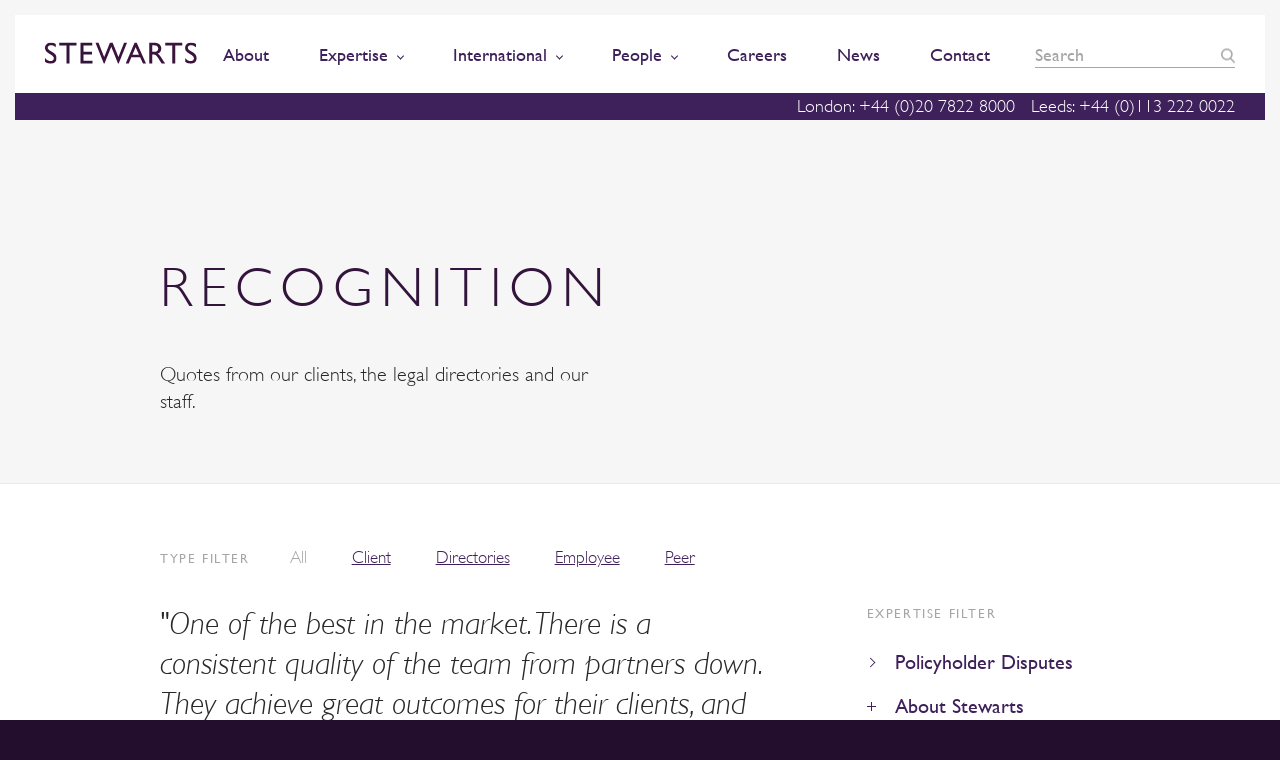

--- FILE ---
content_type: text/html; charset=UTF-8
request_url: https://www.stewartslaw.com/quotes/quote_category:firm-wide/
body_size: 86082
content:
    <!doctype html>
<!--[if lt IE 7]><html class="no-js ie ie6 lt-ie9 lt-ie8 lt-ie7" lang="en-GB"> <![endif]-->
<!--[if IE 7]><html class="no-js ie ie7 lt-ie9 lt-ie8" lang="en-GB"> <![endif]-->
<!--[if IE 8]><html class="no-js ie ie8 lt-ie9" lang="en-GB"> <![endif]-->
<!--[if gt IE 8]><!--><html class="no-js" lang="en-GB"> <!--<![endif]-->
    <head>
        <meta charset="UTF-8" />
        <title>   
                            Quotes - Stewarts
                    </title>
		
		
		<!-- Consent Mode defaults -->
		<script>
		  window.dataLayer = window.dataLayer || [];
		  function gtag(){dataLayer.push(arguments);}
		  gtag('consent','default',{
			ad_storage:'denied',
			analytics_storage:'denied',
			ad_user_data:'denied',
			ad_personalization:'denied'
		  });
		</script>
				
        <meta http-equiv="Content-Type" content="text/html; charset=UTF-8" />
        <meta http-equiv="X-UA-Compatible" content="IE=edge">
        <meta name="viewport" content="width=device-width, initial-scale=1.0">
        <link rel="pingback" href="https://www.stewartslaw.com/wp/xmlrpc.php" />
        <meta name="theme-color" content="#3E205A">
        <meta name="referrer" content="no-referrer-when-downgrade">
        <link rel="icon" sizes="192x192" href="https://www.stewartslaw.com/app/themes/stewarts-law/static/images/nice-highres.png">
        <link rel="shortcut icon" href="https://www.stewartslaw.com/app/themes/stewarts-law/static/images/favicon.ico">
        <script>
    !function(a, b){function l(a, b){var c = a.createElement("p"), d = a.getElementsByTagName("head")[0] || a.documentElement; return c.innerHTML = "x<style>" + b + "</style>", d.insertBefore(c.lastChild, d.firstChild)}function m(){var a = t.elements; return"string" == typeof a?a.split(" "):a}function n(a, b){var c = t.elements; "string" != typeof c && (c = c.join(" ")), "string" != typeof a && (a = a.join(" ")), t.elements = c + " " + a, s(b)}function o(a){var b = j[a[h]]; return b || (b = {}, i++, a[h] = i, j[i] = b), b}function p(a, c, d){if (c || (c = b), k)return c.createElement(a); d || (d = o(c)); var g; return g = d.cache[a]?d.cache[a].cloneNode():f.test(a)?(d.cache[a] = d.createElem(a)).cloneNode():d.createElem(a), !g.canHaveChildren || e.test(a) || g.tagUrn?g:d.frag.appendChild(g)}function q(a, c){if (a || (a = b), k)return a.createDocumentFragment(); c = c || o(a); for (var d = c.frag.cloneNode(), e = 0, f = m(), g = f.length; g > e; e++)d.createElement(f[e]); return d}function r(a, b){b.cache || (b.cache = {}, b.createElem = a.createElement, b.createFrag = a.createDocumentFragment, b.frag = b.createFrag()), a.createElement = function(c){return t.shivMethods?p(c, a, b):b.createElem(c)}, a.createDocumentFragment = Function("h,f", "return function(){var n=f.cloneNode(),c=n.createElement;h.shivMethods&&(" + m().join().replace(/[\w\-:]+/g, function(a){return b.createElem(a), b.frag.createElement(a), 'c("' + a + '")'}) + ");return n}")(t, b.frag)}function s(a){a || (a = b); var c = o(a); return!t.shivCSS || g || c.hasCSS || (c.hasCSS = !!l(a, "article,aside,dialog,figcaption,figure,footer,header,hgroup,main,nav,section{display:block}mark{background:#FF0;color:#000}template{display:none}")), k || r(a, c), a}var g, k, c = "3.7.3", d = a.html5 || {}, e = /^<|^(?:button|map|select|textarea|object|iframe|option|optgroup)$/i, f = /^(?:a|b|code|div|fieldset|h1|h2|h3|h4|h5|h6|i|label|li|ol|p|q|span|strong|style|table|tbody|td|th|tr|ul)$/i, h = "_html5shiv", i = 0, j = {}; !function(){try{var a = b.createElement("a"); a.innerHTML = "<xyz></xyz>", g = "hidden"in a, k = 1 == a.childNodes.length || function(){b.createElement("a"); var a = b.createDocumentFragment(); return"undefined" == typeof a.cloneNode || "undefined" == typeof a.createDocumentFragment || "undefined" == typeof a.createElement}()} catch (c){g = !0, k = !0}}(); var t = {elements:d.elements || "abbr article aside audio bdi canvas data datalist details dialog figcaption figure footer header hgroup main mark meter nav output picture progress section summary template time video", version:c, shivCSS:d.shivCSS !== !1, supportsUnknownElements:k, shivMethods:d.shivMethods !== !1, type:"default", shivDocument:s, createElement:p, createDocumentFragment:q, addElements:n}; a.html5 = t, s(b), "object" == typeof module && module.exports && (module.exports = t)}("undefined" != typeof window?window:this, document);
    /*! modernizr 3.5.0 (Custom Build) | MIT *
     * https://modernizr.com/download/?-csscolumns-objectfit-setclasses !*/
    !function(e, n, t){function r(e, n){return typeof e === n}function o(){var e, n, t, o, s, i, a; for (var l in S)if (S.hasOwnProperty(l)){if (e = [], n = S[l], n.name && (e.push(n.name.toLowerCase()), n.options && n.options.aliases && n.options.aliases.length))for (t = 0; t < n.options.aliases.length; t++)e.push(n.options.aliases[t].toLowerCase()); for (o = r(n.fn, "function")?n.fn():n.fn, s = 0; s < e.length; s++)i = e[s], a = i.split("."), 1 === a.length?Modernizr[a[0]] = o:(!Modernizr[a[0]] || Modernizr[a[0]]instanceof Boolean || (Modernizr[a[0]] = new Boolean(Modernizr[a[0]])), Modernizr[a[0]][a[1]] = o), C.push((o?"":"no-") + a.join("-"))}}function s(e){var n = _.className, t = Modernizr._config.classPrefix || ""; if (b && (n = n.baseVal), Modernizr._config.enableJSClass){var r = new RegExp("(^|\\s)" + t + "no-js(\\s|$)"); n = n.replace(r, "$1" + t + "js$2")}Modernizr._config.enableClasses && (n += " " + t + e.join(" " + t), b?_.className.baseVal = n:_.className = n)}function i(e){return e.replace(/([a-z])-([a-z])/g, function(e, n, t){return n + t.toUpperCase()}).replace(/^-/, "")}function a(e, n){return!!~("" + e).indexOf(n)}function l(){return"function" != typeof n.createElement?n.createElement(arguments[0]):b?n.createElementNS.call(n, "http://www.w3.org/2000/svg", arguments[0]):n.createElement.apply(n, arguments)}function f(e, n){return function(){return e.apply(n, arguments)}}function u(e, n, t){var o; for (var s in e)if (e[s]in n)return t === !1?e[s]:(o = n[e[s]], r(o, "function")?f(o, t || n):o); return!1}function c(e){return e.replace(/([A-Z])/g, function(e, n){return"-" + n.toLowerCase()}).replace(/^ms-/, "-ms-")}function d(n, t, r){var o; if ("getComputedStyle"in e){o = getComputedStyle.call(e, n, t); var s = e.console; if (null !== o)r && (o = o.getPropertyValue(r));  else if (s){var i = s.error?"error":"log"; s[i].call(s, "getComputedStyle returning null, its possible modernizr test results are inaccurate")}} else o = !t && n.currentStyle && n.currentStyle[r]; return o}function p(){var e = n.body; return e || (e = l(b?"svg":"body"), e.fake = !0), e}function m(e, t, r, o){var s, i, a, f, u = "modernizr", c = l("div"), d = p(); if (parseInt(r, 10))for (; r--; )a = l("div"), a.id = o?o[r]:u + (r + 1), c.appendChild(a); return s = l("style"), s.type = "text/css", s.id = "s" + u, (d.fake?d:c).appendChild(s), d.appendChild(c), s.styleSheet?s.styleSheet.cssText = e:s.appendChild(n.createTextNode(e)), c.id = u, d.fake && (d.style.background = "", d.style.overflow = "hidden", f = _.style.overflow, _.style.overflow = "hidden", _.appendChild(d)), i = t(c, e), d.fake?(d.parentNode.removeChild(d), _.style.overflow = f, _.offsetHeight):c.parentNode.removeChild(c), !!i}function v(n, r){var o = n.length; if ("CSS"in e && "supports"in e.CSS){for (; o--; )if (e.CSS.supports(c(n[o]), r))return!0; return!1}if ("CSSSupportsRule"in e){for (var s = []; o--; )s.push("(" + c(n[o]) + ":" + r + ")"); return s = s.join(" or "), m("@supports (" + s + ") { #modernizr { position: absolute; } }", function(e){return"absolute" == d(e, null, "position")})}return t}function y(e, n, o, s){function f(){c && (delete z.style, delete z.modElem)}if (s = r(s, "undefined")?!1:s, !r(o, "undefined")){var u = v(e, o); if (!r(u, "undefined"))return u}for (var c, d, p, m, y, h = ["modernizr", "tspan", "samp"]; !z.style && h.length; )c = !0, z.modElem = l(h.shift()), z.style = z.modElem.style; for (p = e.length, d = 0; p > d; d++)if (m = e[d], y = z.style[m], a(m, "-") && (m = i(m)), z.style[m] !== t){if (s || r(o, "undefined"))return f(), "pfx" == n?m:!0; try{z.style[m] = o} catch (g){}if (z.style[m] != y)return f(), "pfx" == n?m:!0}return f(), !1}function h(e, n, t, o, s){var i = e.charAt(0).toUpperCase() + e.slice(1), a = (e + " " + k.join(i + " ") + i).split(" "); return r(n, "string") || r(n, "undefined")?y(a, n, o, s):(a = (e + " " + P.join(i + " ") + i).split(" "), u(a, n, t))}function g(e, n, r){return h(e, t, t, n, r)}var C = [], S = [], w = {_version:"3.5.0", _config:{classPrefix:"", enableClasses:!0, enableJSClass:!0, usePrefixes:!0}, _q:[], on:function(e, n){var t = this; setTimeout(function(){n(t[e])}, 0)}, addTest:function(e, n, t){S.push({name:e, fn:n, options:t})}, addAsyncTest:function(e){S.push({name:null, fn:e})}}, Modernizr = function(){}; Modernizr.prototype = w, Modernizr = new Modernizr; var _ = n.documentElement, b = "svg" === _.nodeName.toLowerCase(), x = "Moz O ms Webkit", k = w._config.usePrefixes?x.split(" "):[]; w._cssomPrefixes = k; var E = function(n){var r, o = prefixes.length, s = e.CSSRule; if ("undefined" == typeof s)return t; if (!n)return!1; if (n = n.replace(/^@/, ""), r = n.replace(/-/g, "_").toUpperCase() + "_RULE", r in s)return"@" + n; for (var i = 0; o > i; i++){var a = prefixes[i], l = a.toUpperCase() + "_" + r; if (l in s)return"@-" + a.toLowerCase() + "-" + n}return!1}; w.atRule = E; var P = w._config.usePrefixes?x.toLowerCase().split(" "):[]; w._domPrefixes = P; var j = {elem:l("modernizr")}; Modernizr._q.push(function(){delete j.elem}); var z = {style:j.elem.style}; Modernizr._q.unshift(function(){delete z.style}), w.testAllProps = h, w.testAllProps = g, function(){Modernizr.addTest("csscolumns", function(){var e = !1, n = g("columnCount"); try{e = !!n, e && (e = new Boolean(e))} catch (t){}return e}); for (var e, n, t = ["Width", "Span", "Fill", "Gap", "Rule", "RuleColor", "RuleStyle", "RuleWidth", "BreakBefore", "BreakAfter", "BreakInside"], r = 0; r < t.length; r++)e = t[r].toLowerCase(), n = g("column" + t[r]), ("breakbefore" === e || "breakafter" === e || "breakinside" == e) && (n = n || g(t[r])), Modernizr.addTest("csscolumns." + e, n)}(); var R = w.prefixed = function(e, n, t){return 0 === e.indexOf("@")?E(e):( - 1 != e.indexOf("-") && (e = i(e)), n?h(e, n, t):h(e, "pfx"))}; Modernizr.addTest("objectfit", !!R("objectFit"), {aliases:["object-fit"]}), o(), s(C), delete w.addTest, delete w.addAsyncTest; for (var T = 0; T < Modernizr._q.length; T++)Modernizr._q[T](); e.Modernizr = Modernizr}(window, document);
</script>        
		<!-- Hotjar Tracking Code for https://www.stewartslaw.com/ -->
        <script>
            (function(h,o,t,j,a,r){
                h.hj=h.hj||function(){(h.hj.q=h.hj.q||[]).push(arguments)};
                h._hjSettings={hjid:692976,hjsv:6};
                a=o.getElementsByTagName('head')[0];
                r=o.createElement('script');r.async=1;
                r.src=t+h._hjSettings.hjid+j+h._hjSettings.hjsv;
                a.appendChild(r);
            })(window,document,'https://static.hotjar.com/c/hotjar-','.js?sv=');
        </script>
        
		<script src="https://cdn.jsdelivr.net/npm/swiper@11/swiper-bundle.min.js"></script>
		
		<!-- vuturevx code -->
		<script type="text/javascript" id="" charset="">
		!function(a){var b=document.createElement("img");b.setAttribute("src","//stewartslaw.vuturevx.com/security/tracker.gif?referer\x3d"+encodeURIComponent(a))}(document.referrer);
		</script>
        
		<meta name='robots' content='noindex, follow' />
	<style>img:is([sizes="auto" i], [sizes^="auto," i]) { contain-intrinsic-size: 3000px 1500px }</style>
	<script id="cookie-law-info-gcm-var-js">
var _ckyGcm = {"status":true,"default_settings":[{"analytics":"denied","advertisement":"denied","functional":"denied","necessary":"granted","ad_user_data":"denied","ad_personalization":"denied","regions":"All"}],"wait_for_update":2000,"url_passthrough":false,"ads_data_redaction":false}</script>
<script id="cookie-law-info-gcm-js" type="text/javascript" src="https://www.stewartslaw.com/app/plugins/cookie-law-info/lite/frontend/js/gcm.min.js"></script> <script id="cookieyes" type="text/javascript" src="https://cdn-cookieyes.com/client_data/9364fe6f7ae61654f82a8c10/script.js"></script>
	<!-- This site is optimized with the Yoast SEO Premium plugin v26.3 (Yoast SEO v26.3) - https://yoast.com/wordpress/plugins/seo/ -->
	<meta name="description" content="Quotes and testimonials from indpendent third parties and clients" />
	<meta property="og:locale" content="en_GB" />
	<meta property="og:type" content="website" />
	<meta property="og:title" content="Quotes Archive" />
	<meta property="og:description" content="Quotes and testimonials from indpendent third parties and clients" />
	<meta property="og:url" content="https://www.stewartslaw.com/quotes/" />
	<meta property="og:site_name" content="Stewarts" />
	<meta name="twitter:card" content="summary_large_image" />
	<meta name="twitter:site" content="@StewartsLawLLP" />
	<script type="application/ld+json" class="yoast-schema-graph">{"@context":"https://schema.org","@graph":[{"@type":"CollectionPage","@id":"https://www.stewartslaw.com/quotes/","url":"https://www.stewartslaw.com/quotes/","name":"Quotes","isPartOf":{"@id":"https://www.stewartslaw.com/#website"},"description":"Quotes and testimonials from indpendent third parties and clients","breadcrumb":{"@id":"https://www.stewartslaw.com/quotes/#breadcrumb"},"inLanguage":"en-GB"},{"@type":"BreadcrumbList","@id":"https://www.stewartslaw.com/quotes/#breadcrumb","itemListElement":[{"@type":"ListItem","position":1,"name":"Home","item":"https://www.stewartslaw.com/"},{"@type":"ListItem","position":2,"name":"Quotes"}]},{"@type":"WebSite","@id":"https://www.stewartslaw.com/#website","url":"https://www.stewartslaw.com/","name":"Stewarts","description":"The Litigation Specialists","potentialAction":[{"@type":"SearchAction","target":{"@type":"EntryPoint","urlTemplate":"https://www.stewartslaw.com/?s={search_term_string}"},"query-input":{"@type":"PropertyValueSpecification","valueRequired":true,"valueName":"search_term_string"}}],"inLanguage":"en-GB"}]}</script>
	<!-- / Yoast SEO Premium plugin. -->


<script type="text/javascript">
/* <![CDATA[ */
window._wpemojiSettings = {"baseUrl":"https:\/\/s.w.org\/images\/core\/emoji\/16.0.1\/72x72\/","ext":".png","svgUrl":"https:\/\/s.w.org\/images\/core\/emoji\/16.0.1\/svg\/","svgExt":".svg","source":{"concatemoji":"https:\/\/www.stewartslaw.com\/wp\/wp-includes\/js\/wp-emoji-release.min.js?ver=6.8.3"}};
/*! This file is auto-generated */
!function(s,n){var o,i,e;function c(e){try{var t={supportTests:e,timestamp:(new Date).valueOf()};sessionStorage.setItem(o,JSON.stringify(t))}catch(e){}}function p(e,t,n){e.clearRect(0,0,e.canvas.width,e.canvas.height),e.fillText(t,0,0);var t=new Uint32Array(e.getImageData(0,0,e.canvas.width,e.canvas.height).data),a=(e.clearRect(0,0,e.canvas.width,e.canvas.height),e.fillText(n,0,0),new Uint32Array(e.getImageData(0,0,e.canvas.width,e.canvas.height).data));return t.every(function(e,t){return e===a[t]})}function u(e,t){e.clearRect(0,0,e.canvas.width,e.canvas.height),e.fillText(t,0,0);for(var n=e.getImageData(16,16,1,1),a=0;a<n.data.length;a++)if(0!==n.data[a])return!1;return!0}function f(e,t,n,a){switch(t){case"flag":return n(e,"\ud83c\udff3\ufe0f\u200d\u26a7\ufe0f","\ud83c\udff3\ufe0f\u200b\u26a7\ufe0f")?!1:!n(e,"\ud83c\udde8\ud83c\uddf6","\ud83c\udde8\u200b\ud83c\uddf6")&&!n(e,"\ud83c\udff4\udb40\udc67\udb40\udc62\udb40\udc65\udb40\udc6e\udb40\udc67\udb40\udc7f","\ud83c\udff4\u200b\udb40\udc67\u200b\udb40\udc62\u200b\udb40\udc65\u200b\udb40\udc6e\u200b\udb40\udc67\u200b\udb40\udc7f");case"emoji":return!a(e,"\ud83e\udedf")}return!1}function g(e,t,n,a){var r="undefined"!=typeof WorkerGlobalScope&&self instanceof WorkerGlobalScope?new OffscreenCanvas(300,150):s.createElement("canvas"),o=r.getContext("2d",{willReadFrequently:!0}),i=(o.textBaseline="top",o.font="600 32px Arial",{});return e.forEach(function(e){i[e]=t(o,e,n,a)}),i}function t(e){var t=s.createElement("script");t.src=e,t.defer=!0,s.head.appendChild(t)}"undefined"!=typeof Promise&&(o="wpEmojiSettingsSupports",i=["flag","emoji"],n.supports={everything:!0,everythingExceptFlag:!0},e=new Promise(function(e){s.addEventListener("DOMContentLoaded",e,{once:!0})}),new Promise(function(t){var n=function(){try{var e=JSON.parse(sessionStorage.getItem(o));if("object"==typeof e&&"number"==typeof e.timestamp&&(new Date).valueOf()<e.timestamp+604800&&"object"==typeof e.supportTests)return e.supportTests}catch(e){}return null}();if(!n){if("undefined"!=typeof Worker&&"undefined"!=typeof OffscreenCanvas&&"undefined"!=typeof URL&&URL.createObjectURL&&"undefined"!=typeof Blob)try{var e="postMessage("+g.toString()+"("+[JSON.stringify(i),f.toString(),p.toString(),u.toString()].join(",")+"));",a=new Blob([e],{type:"text/javascript"}),r=new Worker(URL.createObjectURL(a),{name:"wpTestEmojiSupports"});return void(r.onmessage=function(e){c(n=e.data),r.terminate(),t(n)})}catch(e){}c(n=g(i,f,p,u))}t(n)}).then(function(e){for(var t in e)n.supports[t]=e[t],n.supports.everything=n.supports.everything&&n.supports[t],"flag"!==t&&(n.supports.everythingExceptFlag=n.supports.everythingExceptFlag&&n.supports[t]);n.supports.everythingExceptFlag=n.supports.everythingExceptFlag&&!n.supports.flag,n.DOMReady=!1,n.readyCallback=function(){n.DOMReady=!0}}).then(function(){return e}).then(function(){var e;n.supports.everything||(n.readyCallback(),(e=n.source||{}).concatemoji?t(e.concatemoji):e.wpemoji&&e.twemoji&&(t(e.twemoji),t(e.wpemoji)))}))}((window,document),window._wpemojiSettings);
/* ]]> */
</script>
<style id='wp-emoji-styles-inline-css' type='text/css'>

	img.wp-smiley, img.emoji {
		display: inline !important;
		border: none !important;
		box-shadow: none !important;
		height: 1em !important;
		width: 1em !important;
		margin: 0 0.07em !important;
		vertical-align: -0.1em !important;
		background: none !important;
		padding: 0 !important;
	}
</style>
<link rel='stylesheet' id='wp-block-library-css' href='https://www.stewartslaw.com/wp/wp-includes/css/dist/block-library/style.min.css?ver=6.8.3' type='text/css' media='all' />
<style id='classic-theme-styles-inline-css' type='text/css'>
/*! This file is auto-generated */
.wp-block-button__link{color:#fff;background-color:#32373c;border-radius:9999px;box-shadow:none;text-decoration:none;padding:calc(.667em + 2px) calc(1.333em + 2px);font-size:1.125em}.wp-block-file__button{background:#32373c;color:#fff;text-decoration:none}
</style>
<style id='global-styles-inline-css' type='text/css'>
:root{--wp--preset--aspect-ratio--square: 1;--wp--preset--aspect-ratio--4-3: 4/3;--wp--preset--aspect-ratio--3-4: 3/4;--wp--preset--aspect-ratio--3-2: 3/2;--wp--preset--aspect-ratio--2-3: 2/3;--wp--preset--aspect-ratio--16-9: 16/9;--wp--preset--aspect-ratio--9-16: 9/16;--wp--preset--color--black: #000000;--wp--preset--color--cyan-bluish-gray: #abb8c3;--wp--preset--color--white: #ffffff;--wp--preset--color--pale-pink: #f78da7;--wp--preset--color--vivid-red: #cf2e2e;--wp--preset--color--luminous-vivid-orange: #ff6900;--wp--preset--color--luminous-vivid-amber: #fcb900;--wp--preset--color--light-green-cyan: #7bdcb5;--wp--preset--color--vivid-green-cyan: #00d084;--wp--preset--color--pale-cyan-blue: #8ed1fc;--wp--preset--color--vivid-cyan-blue: #0693e3;--wp--preset--color--vivid-purple: #9b51e0;--wp--preset--gradient--vivid-cyan-blue-to-vivid-purple: linear-gradient(135deg,rgba(6,147,227,1) 0%,rgb(155,81,224) 100%);--wp--preset--gradient--light-green-cyan-to-vivid-green-cyan: linear-gradient(135deg,rgb(122,220,180) 0%,rgb(0,208,130) 100%);--wp--preset--gradient--luminous-vivid-amber-to-luminous-vivid-orange: linear-gradient(135deg,rgba(252,185,0,1) 0%,rgba(255,105,0,1) 100%);--wp--preset--gradient--luminous-vivid-orange-to-vivid-red: linear-gradient(135deg,rgba(255,105,0,1) 0%,rgb(207,46,46) 100%);--wp--preset--gradient--very-light-gray-to-cyan-bluish-gray: linear-gradient(135deg,rgb(238,238,238) 0%,rgb(169,184,195) 100%);--wp--preset--gradient--cool-to-warm-spectrum: linear-gradient(135deg,rgb(74,234,220) 0%,rgb(151,120,209) 20%,rgb(207,42,186) 40%,rgb(238,44,130) 60%,rgb(251,105,98) 80%,rgb(254,248,76) 100%);--wp--preset--gradient--blush-light-purple: linear-gradient(135deg,rgb(255,206,236) 0%,rgb(152,150,240) 100%);--wp--preset--gradient--blush-bordeaux: linear-gradient(135deg,rgb(254,205,165) 0%,rgb(254,45,45) 50%,rgb(107,0,62) 100%);--wp--preset--gradient--luminous-dusk: linear-gradient(135deg,rgb(255,203,112) 0%,rgb(199,81,192) 50%,rgb(65,88,208) 100%);--wp--preset--gradient--pale-ocean: linear-gradient(135deg,rgb(255,245,203) 0%,rgb(182,227,212) 50%,rgb(51,167,181) 100%);--wp--preset--gradient--electric-grass: linear-gradient(135deg,rgb(202,248,128) 0%,rgb(113,206,126) 100%);--wp--preset--gradient--midnight: linear-gradient(135deg,rgb(2,3,129) 0%,rgb(40,116,252) 100%);--wp--preset--font-size--small: 13px;--wp--preset--font-size--medium: 20px;--wp--preset--font-size--large: 36px;--wp--preset--font-size--x-large: 42px;--wp--preset--spacing--20: 0.44rem;--wp--preset--spacing--30: 0.67rem;--wp--preset--spacing--40: 1rem;--wp--preset--spacing--50: 1.5rem;--wp--preset--spacing--60: 2.25rem;--wp--preset--spacing--70: 3.38rem;--wp--preset--spacing--80: 5.06rem;--wp--preset--shadow--natural: 6px 6px 9px rgba(0, 0, 0, 0.2);--wp--preset--shadow--deep: 12px 12px 50px rgba(0, 0, 0, 0.4);--wp--preset--shadow--sharp: 6px 6px 0px rgba(0, 0, 0, 0.2);--wp--preset--shadow--outlined: 6px 6px 0px -3px rgba(255, 255, 255, 1), 6px 6px rgba(0, 0, 0, 1);--wp--preset--shadow--crisp: 6px 6px 0px rgba(0, 0, 0, 1);}:where(.is-layout-flex){gap: 0.5em;}:where(.is-layout-grid){gap: 0.5em;}body .is-layout-flex{display: flex;}.is-layout-flex{flex-wrap: wrap;align-items: center;}.is-layout-flex > :is(*, div){margin: 0;}body .is-layout-grid{display: grid;}.is-layout-grid > :is(*, div){margin: 0;}:where(.wp-block-columns.is-layout-flex){gap: 2em;}:where(.wp-block-columns.is-layout-grid){gap: 2em;}:where(.wp-block-post-template.is-layout-flex){gap: 1.25em;}:where(.wp-block-post-template.is-layout-grid){gap: 1.25em;}.has-black-color{color: var(--wp--preset--color--black) !important;}.has-cyan-bluish-gray-color{color: var(--wp--preset--color--cyan-bluish-gray) !important;}.has-white-color{color: var(--wp--preset--color--white) !important;}.has-pale-pink-color{color: var(--wp--preset--color--pale-pink) !important;}.has-vivid-red-color{color: var(--wp--preset--color--vivid-red) !important;}.has-luminous-vivid-orange-color{color: var(--wp--preset--color--luminous-vivid-orange) !important;}.has-luminous-vivid-amber-color{color: var(--wp--preset--color--luminous-vivid-amber) !important;}.has-light-green-cyan-color{color: var(--wp--preset--color--light-green-cyan) !important;}.has-vivid-green-cyan-color{color: var(--wp--preset--color--vivid-green-cyan) !important;}.has-pale-cyan-blue-color{color: var(--wp--preset--color--pale-cyan-blue) !important;}.has-vivid-cyan-blue-color{color: var(--wp--preset--color--vivid-cyan-blue) !important;}.has-vivid-purple-color{color: var(--wp--preset--color--vivid-purple) !important;}.has-black-background-color{background-color: var(--wp--preset--color--black) !important;}.has-cyan-bluish-gray-background-color{background-color: var(--wp--preset--color--cyan-bluish-gray) !important;}.has-white-background-color{background-color: var(--wp--preset--color--white) !important;}.has-pale-pink-background-color{background-color: var(--wp--preset--color--pale-pink) !important;}.has-vivid-red-background-color{background-color: var(--wp--preset--color--vivid-red) !important;}.has-luminous-vivid-orange-background-color{background-color: var(--wp--preset--color--luminous-vivid-orange) !important;}.has-luminous-vivid-amber-background-color{background-color: var(--wp--preset--color--luminous-vivid-amber) !important;}.has-light-green-cyan-background-color{background-color: var(--wp--preset--color--light-green-cyan) !important;}.has-vivid-green-cyan-background-color{background-color: var(--wp--preset--color--vivid-green-cyan) !important;}.has-pale-cyan-blue-background-color{background-color: var(--wp--preset--color--pale-cyan-blue) !important;}.has-vivid-cyan-blue-background-color{background-color: var(--wp--preset--color--vivid-cyan-blue) !important;}.has-vivid-purple-background-color{background-color: var(--wp--preset--color--vivid-purple) !important;}.has-black-border-color{border-color: var(--wp--preset--color--black) !important;}.has-cyan-bluish-gray-border-color{border-color: var(--wp--preset--color--cyan-bluish-gray) !important;}.has-white-border-color{border-color: var(--wp--preset--color--white) !important;}.has-pale-pink-border-color{border-color: var(--wp--preset--color--pale-pink) !important;}.has-vivid-red-border-color{border-color: var(--wp--preset--color--vivid-red) !important;}.has-luminous-vivid-orange-border-color{border-color: var(--wp--preset--color--luminous-vivid-orange) !important;}.has-luminous-vivid-amber-border-color{border-color: var(--wp--preset--color--luminous-vivid-amber) !important;}.has-light-green-cyan-border-color{border-color: var(--wp--preset--color--light-green-cyan) !important;}.has-vivid-green-cyan-border-color{border-color: var(--wp--preset--color--vivid-green-cyan) !important;}.has-pale-cyan-blue-border-color{border-color: var(--wp--preset--color--pale-cyan-blue) !important;}.has-vivid-cyan-blue-border-color{border-color: var(--wp--preset--color--vivid-cyan-blue) !important;}.has-vivid-purple-border-color{border-color: var(--wp--preset--color--vivid-purple) !important;}.has-vivid-cyan-blue-to-vivid-purple-gradient-background{background: var(--wp--preset--gradient--vivid-cyan-blue-to-vivid-purple) !important;}.has-light-green-cyan-to-vivid-green-cyan-gradient-background{background: var(--wp--preset--gradient--light-green-cyan-to-vivid-green-cyan) !important;}.has-luminous-vivid-amber-to-luminous-vivid-orange-gradient-background{background: var(--wp--preset--gradient--luminous-vivid-amber-to-luminous-vivid-orange) !important;}.has-luminous-vivid-orange-to-vivid-red-gradient-background{background: var(--wp--preset--gradient--luminous-vivid-orange-to-vivid-red) !important;}.has-very-light-gray-to-cyan-bluish-gray-gradient-background{background: var(--wp--preset--gradient--very-light-gray-to-cyan-bluish-gray) !important;}.has-cool-to-warm-spectrum-gradient-background{background: var(--wp--preset--gradient--cool-to-warm-spectrum) !important;}.has-blush-light-purple-gradient-background{background: var(--wp--preset--gradient--blush-light-purple) !important;}.has-blush-bordeaux-gradient-background{background: var(--wp--preset--gradient--blush-bordeaux) !important;}.has-luminous-dusk-gradient-background{background: var(--wp--preset--gradient--luminous-dusk) !important;}.has-pale-ocean-gradient-background{background: var(--wp--preset--gradient--pale-ocean) !important;}.has-electric-grass-gradient-background{background: var(--wp--preset--gradient--electric-grass) !important;}.has-midnight-gradient-background{background: var(--wp--preset--gradient--midnight) !important;}.has-small-font-size{font-size: var(--wp--preset--font-size--small) !important;}.has-medium-font-size{font-size: var(--wp--preset--font-size--medium) !important;}.has-large-font-size{font-size: var(--wp--preset--font-size--large) !important;}.has-x-large-font-size{font-size: var(--wp--preset--font-size--x-large) !important;}
:where(.wp-block-post-template.is-layout-flex){gap: 1.25em;}:where(.wp-block-post-template.is-layout-grid){gap: 1.25em;}
:where(.wp-block-columns.is-layout-flex){gap: 2em;}:where(.wp-block-columns.is-layout-grid){gap: 2em;}
:root :where(.wp-block-pullquote){font-size: 1.5em;line-height: 1.6;}
</style>
<link rel='stylesheet' id='theme-css' href='https://www.stewartslaw.com/app/themes/stewarts-law/static/css/theme.css?ver=1758715361' type='text/css' media='' />
<script type="text/javascript" src="https://www.stewartslaw.com/wp/wp-includes/js/jquery/jquery.min.js?ver=3.7.1" id="jquery-core-js"></script>
<script type="text/javascript" src="https://www.stewartslaw.com/wp/wp-includes/js/jquery/jquery-migrate.min.js?ver=3.4.1" id="jquery-migrate-js"></script>
<script type="text/javascript" src="https://www.stewartslaw.com/app/plugins/Gravity-Forms-Prepopulate-master/send-cookie.js?ver=6.8.3" id="send_cookie_js-js"></script>
<link rel="https://api.w.org/" href="https://www.stewartslaw.com/wp-json/" />

        


		<!-- Google Tag Manager -->
		<script>
		  (function(w,d,s,l,i){w[l]=w[l]||[];w[l].push({'gtm.start':
		  new Date().getTime(),event:'gtm.js'});var f=d.getElementsByTagName(s)[0],
		  j=d.createElement(s),dl=l!='dataLayer'?'&l='+l:'';j.async=true;j.src=
		  'https://www.googletagmanager.com/gtm.js?id='+i+dl;f.parentNode.insertBefore(j,f);
		  })(window,document,'script','dataLayer','GTM-ML8W7MQ');
		</script>



        <script>
            var themeConfig = themeConfig || {};
        </script>
		
		<!-- 2/9/25: LinkedIn campaign tracking tag (ID: 18) -->
		<script type="text/javascript">
		_linkedin_partner_id = "7837346";
		window._linkedin_data_partner_ids = window._linkedin_data_partner_ids || [];
		window._linkedin_data_partner_ids.push(_linkedin_partner_id);
		</script><script type="text/javascript">
		(function(l) {
		if (!l){window.lintrk = function(a,b){window.lintrk.q.push([a,b])};
		window.lintrk.q=[]}
		var s = document.getElementsByTagName("script")[0];
		var b = document.createElement("script");
		b.type = "text/javascript";b.async = true;
		b.src = "https://snap.licdn.com/li.lms-analytics/insight.min.js";
		s.parentNode.insertBefore(b, s);})(window.lintrk);
		</script>
		
		<noscript>
		<img height="1" width="1" style="display:none;" alt="" src="https://px.ads.linkedin.com/collect/?pid=7837346&fmt=gif" />
		</noscript>
		
		
            	
	<!-- postid-25763 -->
	
</head>

<body class="archive post-type-archive post-type-archive-quotes wp-theme-stewarts-law" data-template="base.twig">
    <!-- Google Tag Manager (noscript) -->
    <noscript><iframe src="https://www.googletagmanager.com/ns.html?id=GTM-ML8W7MQ"
    height="0" width="0" style="display:none;visibility:hidden"></iframe></noscript>
    <!-- End Google Tag Manager (noscript) -->
    <div class="outer">
        <div class="cookies-banner" id="cookies-banner">
            <div class="wrap cf">
                <p>This website uses cookies. By using the site you are agreeing to our use of cookies. <a href="https://www.stewartslaw.com/legal-notices/cookies/">Read our cookie policy here</a>.</p>

                <a href="#cookies-banner" class="cookies-banner__close toggle-cookies">
                    Close and Accept cookies
                </a>
            </div>
        </div>
        <section class="banner">
            <div class="site-head--anchor"></div>
            <header class="site-head">
                                    <div class="site-head__inner cf">
    <h1 class="site-logo" role="banner">
        <a class="site-logo__link" href="https://www.stewartslaw.com" rel="home">
            <img src="https://www.stewartslaw.com/app/themes/stewarts-law/static/images/logo.svg" alt="Stewarts Law">
        </a>
    </h1>
    <a href="#head-nav" class="menu-activator site-head__menu-activator">
        <span>
            Toggle Menu
        </span>
    </a>
    <a href="#search-activator" class="menu-activator site-head__search-activator">
        <span class="icon icon--search--large">
            Toggle Search
        </span>
    </a>
        <nav id="head-nav" class="head-nav" role="navigation">
        <div class="head-nav__inner cf">
                <ul class="menu-ul menu-ul--level-1"><li class=" menu-item menu-item-type-post_type menu-item-object-page menu-item-410">
            <a href="https://www.stewartslaw.com/about/" class="head-nav__link"><span>About</span></a>
                                                        </li><li class=" menu-item menu-item-type-custom menu-item-object-custom menu-item-1398 menu-item-has-children">
            <a href="#services-dropdown" class="head-nav__link"><span>Expertise</span></a>
                                                                    <div class="menu-ul menu-ul--sub menu-ul--sub-four-col">
            <span class="menu-ul--sub__overlay"></span>
        <a href="#back" class="head-nav__go-back">
            <span>Back</span>
        </a>        <ul class="   three-col-menu"><li class=" menu-item menu-item-type-post_type menu-item-object-page menu-item-1391">
            <a href="https://www.stewartslaw.com/expertise/aviation/" class="head-nav__link"><span>Aviation</span></a>
                                                        </li><li class=" menu-item menu-item-type-post_type menu-item-object-page menu-item-1393">
            <a href="https://www.stewartslaw.com/expertise/commercial-litigation/" class="head-nav__link"><span>Commercial Litigation</span></a>
                                                        </li><li class=" menu-item menu-item-type-post_type menu-item-object-page menu-item-1394">
            <a href="https://www.stewartslaw.com/expertise/competition-litigation/" class="head-nav__link"><span>Competition Litigation</span></a>
                                                        </li><li class=" menu-item menu-item-type-post_type menu-item-object-page menu-item-1382">
            <a href="https://www.stewartslaw.com/expertise/divorce-and-family/" class="head-nav__link"><span>Divorce and Family</span></a>
                                                        </li><li class=" menu-item menu-item-type-post_type menu-item-object-page menu-item-1383">
            <a href="https://www.stewartslaw.com/expertise/employment/" class="head-nav__link"><span>Employment</span></a>
                                                        </li><li class=" menu-item menu-item-type-post_type menu-item-object-page menu-item-5984">
            <a href="https://www.stewartslaw.com/expertise/fraud/" class="head-nav__link"><span>Fraud</span></a>
                                                        </li><li class=" menu-item menu-item-type-post_type menu-item-object-page menu-item-14874">
            <a href="https://www.stewartslaw.com/expertise/insolvency-asset-recovery/" class="head-nav__link"><span>Insolvency and Asset Recovery</span></a>
                                                        </li><li class=" menu-item menu-item-type-post_type menu-item-object-page menu-item-1384">
            <a href="https://www.stewartslaw.com/expertise/international-arbitration/" class="head-nav__link"><span>International Arbitration</span></a>
                                                        </li><li class=" menu-item menu-item-type-post_type menu-item-object-page menu-item-1385">
            <a href="https://www.stewartslaw.com/expertise/international-injury/" class="head-nav__link"><span>International Injury</span></a>
                                                        </li><li class=" menu-item menu-item-type-post_type menu-item-object-page menu-item-1392">
            <a href="https://www.stewartslaw.com/expertise/medical-negligence/" class="head-nav__link"><span>Medical Negligence</span></a>
                                                        </li><li class=" menu-item menu-item-type-post_type menu-item-object-page menu-item-19302">
            <a href="https://www.stewartslaw.com/expertise/personal-injury/" class="head-nav__link"><span>Personal Injury</span></a>
                                                        </li><li class=" menu-item menu-item-type-post_type menu-item-object-page menu-item-19764">
            <a href="https://www.stewartslaw.com/expertise/policyholder-disputes/" class="head-nav__link"><span>Policyholder Disputes</span></a>
                                                        </li><li class=" menu-item menu-item-type-post_type menu-item-object-page menu-item-1387">
            <a href="https://www.stewartslaw.com/expertise/securities-litigation/" class="head-nav__link"><span>Securities Litigation</span></a>
                                                        </li><li class=" menu-item menu-item-type-post_type menu-item-object-page menu-item-1388">
            <a href="https://www.stewartslaw.com/expertise/tax-litigation-resolution/" class="head-nav__link"><span>Tax Litigation and Resolution</span></a>
                                                        </li><li class=" menu-item menu-item-type-post_type menu-item-object-page menu-item-1389">
            <a href="https://www.stewartslaw.com/expertise/trust-probate-litigation/" class="head-nav__link"><span>Trust and Probate Litigation</span></a>
                                                        </li></ul>
                            <ul class="one-col-menu">
            <li class="menu-item">
            <a href="https://www.stewartslaw.com/expertise/stewarts-costs-and-funding-disputes/" class="head-nav__link"><span>Stewarts Costs and Funding Disputes</span></a>
        </li>
            <li class="menu-item">
            <a href="https://www.stewartslaw.com/expertise/stewarts-esg-disputes/" class="head-nav__link"><span>Stewarts ESG Disputes</span></a>
        </li>
            <li class="menu-item">
            <a href="https://www.stewartslaw.com/expertise/stewarts-group-actions/" class="head-nav__link"><span>Stewarts Group Actions</span></a>
        </li>
            <li class="menu-item">
            <a href="https://www.stewartslaw.com/expertise/investigations/" class="head-nav__link"><span>Stewarts Investigations</span></a>
        </li>
            <li class="menu-item">
            <a href="https://www.stewartslaw.com/expertise/stewarts-non-performing-asset-recovery/" class="head-nav__link"><span>Stewarts Non-Performing Asset Recovery</span></a>
        </li>
            <li class="menu-item">
            <a href="https://www.stewartslaw.com/expertise/sports-disputes/" class="head-nav__link"><span>Stewarts&nbsp;Sports&nbsp;Disputes</span></a>
        </li>
    </ul>
                    </div>                            </li><li class=" menu-item menu-item-type-post_type menu-item-object-page menu-item-9464 menu-item-has-children">
            <a href="https://www.stewartslaw.com/about/international-reach/" class="head-nav__link"><span>International</span></a>
                                        <div class="menu-ul menu-ul--sub ">
            <span class="menu-ul--sub__overlay"></span>
        <a href="#back" class="head-nav__go-back">
            <span>Back</span>
        </a>        <ul class="  three-col-menu"><li class=" menu-item menu-item-type-post_type menu-item-object-page menu-item-33207">
            <a href="https://www.stewartslaw.com/africa/" class="head-nav__link"><span>Africa</span></a>
                                                        </li><li class=" menu-item menu-item-type-post_type menu-item-object-page menu-item-33205">
            <a href="https://www.stewartslaw.com/americas/" class="head-nav__link"><span>Americas</span></a>
                                                        </li><li class=" menu-item menu-item-type-post_type menu-item-object-page menu-item-33203">
            <a href="https://www.stewartslaw.com/asia-pacific/" class="head-nav__link"><span>Asia-Pacific</span></a>
                                                        </li><li class=" menu-item menu-item-type-post_type menu-item-object-page menu-item-33198">
            <a href="https://www.stewartslaw.com/europe/" class="head-nav__link"><span>Europe</span></a>
                                                        </li><li class=" menu-item menu-item-type-post_type menu-item-object-page menu-item-33200">
            <a href="https://www.stewartslaw.com/india/" class="head-nav__link"><span>India</span></a>
                                                        </li><li class=" menu-item menu-item-type-post_type menu-item-object-page menu-item-33195">
            <a href="https://www.stewartslaw.com/middle-east/" class="head-nav__link"><span>Middle East</span></a>
                                                        </li><li class=" menu-item menu-item-type-post_type menu-item-object-page menu-item-33193">
            <a href="https://www.stewartslaw.com/offshore/" class="head-nav__link"><span>Offshore</span></a>
                                                        </li></ul>
                    </div>                            </li><li class="toggle-people menu-item-has-children--style menu-item menu-item-type-post_type_archive menu-item-object-people menu-item-404">
            <a href="https://www.stewartslaw.com/people/" class="head-nav__link"><span>People</span></a>
                                                        </li><li class=" menu-item menu-item-type-post_type menu-item-object-page menu-item-1010">
            <a href="https://www.stewartslaw.com/careers/" class="head-nav__link"><span>Careers</span></a>
                                                        </li><li class=" menu-item menu-item-type-post_type_archive menu-item-object-news menu-item-469">
            <a href="https://www.stewartslaw.com/news/" class="head-nav__link"><span>News</span></a>
                                                        </li><li class=" menu-item menu-item-type-post_type menu-item-object-page menu-item-383">
            <a href="https://www.stewartslaw.com/contact-us/" class="head-nav__link"><span>Contact</span></a>
                                                        </li></ul>
                                <div class="head-search search">
                <form role="search" method="get" id="searchform" action="https://www.stewartslaw.com/search/any/">
    <input type="search" id="" class="search__input has-placeholder" value="" name="s" placeholder="Search" required>
    <label class="search__label icon icon--search" for=""></label>
    <button type="submit" class="search__submit icon icon--search">
        Search
    </button>
    <button type="submit" class="search__submit--button btn">
        Search
    </button>
</form>            </div>
        </div>
    </nav><!-- #nav -->
        <div class="people-search people-search--off-screen" id="people-search">
    <div class="people-search__outer">
        <div class="people-search__inner">
            <form role="search" method="get" id="people-search-form-1" class="is-text--light" action="https://www.stewartslaw.com/people">
                <div class="grid grid--1-7">
                    <div class="grid__item grid__item--span-2 m-bot--1">
                        <label for="people-search-1" class="text--regular h2 show-desktop">
                            Search
                        </label>
                        <div>
                            <input type="search" id="people-search-1" class="search__input search__input--padded" value="" name="s" placeholder="Search by name or keyword">
                        </div>
                    </div>
                    <div class="grid__item grid__item--span-2 m-bot--1">
                        <label for="people-expertise-1" class="text--regular h2 show-desktop">
                            Filter by expertise
                        </label>
                        <div class="select-container">
                            <select id="people-expertise-1" class="search__select search__select--padded" name="people-expertise">
                                <option value="">
                                    Any expertise
                                </option>
                                                                    <option value="aviation">
                                        Aviation
                                    </option>
                                                                    <option value="commercial-litigation">
                                        Commercial Litigation
                                    </option>
                                                                    <option value="competition-litigation">
                                        Competition Litigation
                                    </option>
                                                                    <option value="costs-and-funding-disputes">
                                        Costs and Funding Disputes
                                    </option>
                                                                    <option value="divorce-and-family">
                                        Divorce and Family
                                    </option>
                                                                    <option value="employment">
                                        Employment
                                    </option>
                                                                    <option value="fraud">
                                        Fraud
                                    </option>
                                                                    <option value="insolvency-asset-recovery">
                                        Insolvency and Asset Recovery
                                    </option>
                                                                    <option value="international-arbitration">
                                        International Arbitration
                                    </option>
                                                                    <option value="international-injury">
                                        International Injury
                                    </option>
                                                                    <option value="international-sanctions-disputes">
                                        International Sanctions Disputes
                                    </option>
                                                                    <option value="medical-negligence">
                                        Medical Negligence
                                    </option>
                                                                    <option value="personal-injury">
                                        Personal Injury
                                    </option>
                                                                    <option value="policyholder">
                                        Policyholder Disputes
                                    </option>
                                                                    <option value="securities-litigation">
                                        Securities Litigation
                                    </option>
                                                                    <option value="sports-disputes">
                                        Sports Disputes
                                    </option>
                                                                    <option value="tax-litigation-investigations">
                                        Tax Litigation and Resolution
                                    </option>
                                                                    <option value="trust-litigation">
                                        Trust and Probate Litigation
                                    </option>
                                                                    <option value="business-services">
                                        Business Services
                                    </option>
                                                            </select>
                        </div>
                    </div>
                    <div class="grid__item grid__item--span-2 m-bot--1">
                        <label for="people-role-1" class="text--regular h2 show-desktop">
                            Role
                        </label>
                        <div class="select-container">
                            <select id="people-role-1" class="search__select search__select--padded" name="department">
                                <option value="">
                                    Any role
                                </option>
                                                                    <option value="partner">
                                        Partner
                                    </option>
                                                                    <option value="director">
                                        Director
                                    </option>
                                                                    <option value="senior-associate">
                                        Senior Associate
                                    </option>
                                                                    <option value="associate">
                                        Associate
                                    </option>
                                                                    <option value="trainee-solicitor">
                                        Trainee Solicitor
                                    </option>
                                                                    <option value="business-services">
                                        Business Services
                                    </option>
                                                            </select>
                        </div>
                    </div>
                    <div class="grid__item m-bot--1">
                        <span class="text--regular h2 show-desktop">&nbsp;</span>
                        <div>
                            <button type="submit" class="btn btn--white-outline btn--block people-search__submit">
                                Search
                            </button>
                        </div>
                    </div>
                </div>
                <a href="https://www.stewartslaw.com/people" class="styled-link is-text--light text-normal-size has-no-shadow">
                    View all people
                </a>
                <nav class="people-letters">
                    <ul class="cf">
                                                    <li class="people-letters__li">
                                                                    <input type="radio" id="letter-a-1" class="people-letters__input visuallyhidden" value="a" name="letter" data-form="people-search-form-1">
                                                                <label class="people-letters__label people-letters__label--active" for="letter-a-1">
                                    A
                                </label>
                            </li>
                                                    <li class="people-letters__li">
                                                                    <input type="radio" id="letter-b-1" class="people-letters__input visuallyhidden" value="b" name="letter" data-form="people-search-form-1">
                                                                <label class="people-letters__label people-letters__label--active" for="letter-b-1">
                                    B
                                </label>
                            </li>
                                                    <li class="people-letters__li">
                                                                    <input type="radio" id="letter-c-1" class="people-letters__input visuallyhidden" value="c" name="letter" data-form="people-search-form-1">
                                                                <label class="people-letters__label people-letters__label--active" for="letter-c-1">
                                    C
                                </label>
                            </li>
                                                    <li class="people-letters__li">
                                                                    <input type="radio" id="letter-d-1" class="people-letters__input visuallyhidden" value="d" name="letter" data-form="people-search-form-1">
                                                                <label class="people-letters__label people-letters__label--active" for="letter-d-1">
                                    D
                                </label>
                            </li>
                                                    <li class="people-letters__li">
                                                                    <input type="radio" id="letter-e-1" class="people-letters__input visuallyhidden" value="e" name="letter" data-form="people-search-form-1">
                                                                <label class="people-letters__label people-letters__label--active" for="letter-e-1">
                                    E
                                </label>
                            </li>
                                                    <li class="people-letters__li">
                                                                    <input type="radio" id="letter-f-1" class="people-letters__input visuallyhidden" value="f" name="letter" data-form="people-search-form-1">
                                                                <label class="people-letters__label people-letters__label--active" for="letter-f-1">
                                    F
                                </label>
                            </li>
                                                    <li class="people-letters__li">
                                                                    <input type="radio" id="letter-g-1" class="people-letters__input visuallyhidden" value="g" name="letter" data-form="people-search-form-1">
                                                                <label class="people-letters__label people-letters__label--active" for="letter-g-1">
                                    G
                                </label>
                            </li>
                                                    <li class="people-letters__li">
                                                                    <input type="radio" id="letter-h-1" class="people-letters__input visuallyhidden" value="h" name="letter" data-form="people-search-form-1">
                                                                <label class="people-letters__label people-letters__label--active" for="letter-h-1">
                                    H
                                </label>
                            </li>
                                                    <li class="people-letters__li">
                                                                <label class="people-letters__label" >
                                    I
                                </label>
                            </li>
                                                    <li class="people-letters__li">
                                                                    <input type="radio" id="letter-j-1" class="people-letters__input visuallyhidden" value="j" name="letter" data-form="people-search-form-1">
                                                                <label class="people-letters__label people-letters__label--active" for="letter-j-1">
                                    J
                                </label>
                            </li>
                                                    <li class="people-letters__li">
                                                                    <input type="radio" id="letter-k-1" class="people-letters__input visuallyhidden" value="k" name="letter" data-form="people-search-form-1">
                                                                <label class="people-letters__label people-letters__label--active" for="letter-k-1">
                                    K
                                </label>
                            </li>
                                                    <li class="people-letters__li">
                                                                    <input type="radio" id="letter-l-1" class="people-letters__input visuallyhidden" value="l" name="letter" data-form="people-search-form-1">
                                                                <label class="people-letters__label people-letters__label--active" for="letter-l-1">
                                    L
                                </label>
                            </li>
                                                    <li class="people-letters__li">
                                                                    <input type="radio" id="letter-m-1" class="people-letters__input visuallyhidden" value="m" name="letter" data-form="people-search-form-1">
                                                                <label class="people-letters__label people-letters__label--active" for="letter-m-1">
                                    M
                                </label>
                            </li>
                                                    <li class="people-letters__li">
                                                                    <input type="radio" id="letter-n-1" class="people-letters__input visuallyhidden" value="n" name="letter" data-form="people-search-form-1">
                                                                <label class="people-letters__label people-letters__label--active" for="letter-n-1">
                                    N
                                </label>
                            </li>
                                                    <li class="people-letters__li">
                                                                    <input type="radio" id="letter-o-1" class="people-letters__input visuallyhidden" value="o" name="letter" data-form="people-search-form-1">
                                                                <label class="people-letters__label people-letters__label--active" for="letter-o-1">
                                    O
                                </label>
                            </li>
                                                    <li class="people-letters__li">
                                                                    <input type="radio" id="letter-p-1" class="people-letters__input visuallyhidden" value="p" name="letter" data-form="people-search-form-1">
                                                                <label class="people-letters__label people-letters__label--active" for="letter-p-1">
                                    P
                                </label>
                            </li>
                                                    <li class="people-letters__li">
                                                                    <input type="radio" id="letter-r-1" class="people-letters__input visuallyhidden" value="r" name="letter" data-form="people-search-form-1">
                                                                <label class="people-letters__label people-letters__label--active" for="letter-r-1">
                                    R
                                </label>
                            </li>
                                                    <li class="people-letters__li">
                                                                    <input type="radio" id="letter-s-1" class="people-letters__input visuallyhidden" value="s" name="letter" data-form="people-search-form-1">
                                                                <label class="people-letters__label people-letters__label--active" for="letter-s-1">
                                    S
                                </label>
                            </li>
                                                    <li class="people-letters__li">
                                                                    <input type="radio" id="letter-t-1" class="people-letters__input visuallyhidden" value="t" name="letter" data-form="people-search-form-1">
                                                                <label class="people-letters__label people-letters__label--active" for="letter-t-1">
                                    T
                                </label>
                            </li>
                                                    <li class="people-letters__li">
                                                                <label class="people-letters__label" >
                                    U
                                </label>
                            </li>
                                                    <li class="people-letters__li">
                                                                    <input type="radio" id="letter-v-1" class="people-letters__input visuallyhidden" value="v" name="letter" data-form="people-search-form-1">
                                                                <label class="people-letters__label people-letters__label--active" for="letter-v-1">
                                    V
                                </label>
                            </li>
                                                    <li class="people-letters__li">
                                                                    <input type="radio" id="letter-w-1" class="people-letters__input visuallyhidden" value="w" name="letter" data-form="people-search-form-1">
                                                                <label class="people-letters__label people-letters__label--active" for="letter-w-1">
                                    W
                                </label>
                            </li>
                                                    <li class="people-letters__li">
                                                                <label class="people-letters__label" >
                                    Y
                                </label>
                            </li>
                                                    <li class="people-letters__li">
                                                                    <input type="radio" id="letter-z-1" class="people-letters__input visuallyhidden" value="z" name="letter" data-form="people-search-form-1">
                                                                <label class="people-letters__label people-letters__label--active" for="letter-z-1">
                                    Z
                                </label>
                            </li>
                                                <li class="people-letters__li">
                            <input type="radio" id="letter-all-1" class="people-letters__input visuallyhidden" value="" name="letter" checked data-form="people-search-form-1">
                            <label class="people-letters__label people-letters__label--clear" for="letter-all-1">
                                Clear
                            </label>
                        </li>
                    </ul>
                </nav>
            </form>
                            <a href="#people-search" class="close-people styled-link--close is-text--light text-normal-size">
                    Close
                </a>
                    </div>
    </div>
</div>
</div>
	    <div class="site-head__contact site-head__inner">
                                    <a class="site-head__contact-link" href="tel:02078228000">London: +44 (0)20 7822 8000</a> 
                                                <a class="site-head__contact-link" href="tel:01132220022">Leeds: +44 (0)113 222 0022</a> 
                        </div>
                            </header>
                        <section class="is-relative scroll-fade-in scroll-fade-in--inactive">
                	<!-- archive-quotes.twig -->
    <div class="wrap wrap--no-extra-pad cf">
                                <h1 class="title title--large is-text--dark text-transform title--margin">
    Recognition
</h1>
    <div class="grid grid--1-12-12">
        <div class="grid__item grid__item--span-12 grid__item--large grid__item--large--span-6">
            <div class="h2 m-bot--2">
				<!-- postid-25763 -->
                <p>Quotes from our clients, the legal directories and our staff.</p>

            </div>
        </div>
    </div>
                    </div>
            </section>
                    </section>
        <section id="content" role="main" class="site-main">
                            <div class="wrap cf">
                                        <div class="content-wrapper--mobile">
            <div class="grid grid--1-12--wide switched">
                <div class="grid__item grid__item--span-4">
                    <div class="sidebar__search search scroll-fade-in scroll-fade-in--inactive">
                    </div>
                </div>
                <div class="grid__item grid__item--span-8 scroll-fade-in scroll-fade-in--inactive">
                    <a href="#filters" class="filter-title filter-title--visible filter-title--inline toggle-slide">
    Type filter
</a>
<nav class="filters filters--inline" id="filters" style="display: none;">
    <ul>
        <li>
            <a href="https://www.stewartslaw.com/quotes" class="is--grey" rel="nofollow">
                All
            </a>
        </li>
                    <li>
                <a href="https://www.stewartslaw.com/quotes/quote_category:firm-wide/quote_type:client/" class="text-decoration" rel="nofollow">
                    Client
                </a>
            </li>
                    <li>
                <a href="https://www.stewartslaw.com/quotes/quote_category:firm-wide/quote_type:directories/" class="text-decoration" rel="nofollow">
                    Directories
                </a>
            </li>
                    <li>
                <a href="https://www.stewartslaw.com/quotes/quote_category:firm-wide/quote_type:employee/" class="text-decoration" rel="nofollow">
                    Employee
                </a>
            </li>
                    <li>
                <a href="https://www.stewartslaw.com/quotes/quote_category:firm-wide/quote_type:peer/" class="text-decoration" rel="nofollow">
                    Peer
                </a>
            </li>
            </ul>
</nav>                </div>
            </div>
            <div class="grid grid--1-12--wide">
                <div class="grid__item grid__item--span-8">
                    <div class="cf scroll-fade-in scroll-fade-in--inactive">
                                                                                    <div class="grid__item grid__item--span-12 case-study case-study--border">
    <blockquote class="case-study__content case-study__content--no-logo">
        <h2 class="case-study__quote case-study__quote--large">
                        "One of the best in the market. There is a consistent quality of the team from partners down. They achieve great outcomes for their clients, and totally focused on doing so."
        </h2>
        <div class=" is-brand--primary text--regular m-bot--2">
            Legal 500
                            <div>
                                            About Stewarts
                                                                            </div>
                    </div>
    </blockquote>
</div>                                                            <div class="grid__item grid__item--span-12 case-study case-study--border">
    <blockquote class="case-study__content case-study__content--no-logo">
        <h2 class="case-study__quote case-study__quote--large">
                        "The core values mean something and people do believe in them. It is an innovative firm and I feel proud to work here"
        </h2>
        <div class=" is-brand--primary text--regular m-bot--2">
            
                            <div>
                                            About Stewarts
                                                                                     -  Employee feedback
                                    </div>
                    </div>
    </blockquote>
</div>                                                            <div class="grid__item grid__item--span-12 case-study case-study--border">
    <blockquote class="case-study__content case-study__content--no-logo">
        <h2 class="case-study__quote case-study__quote--large">
                        "There's a genuine commitment to the charitable foundation and to giving something back"
        </h2>
        <div class=" is-brand--primary text--regular m-bot--2">
            
                            <div>
                                            About Stewarts
                                                                            </div>
                    </div>
    </blockquote>
</div>                                                            <div class="grid__item grid__item--span-12 case-study case-study--border">
    <blockquote class="case-study__content case-study__content--no-logo">
        <h2 class="case-study__quote case-study__quote--large">
                        "The opportunities to get involved in social, charitable and other events make Stewarts a great place to work"
        </h2>
        <div class=" is-brand--primary text--regular m-bot--2">
            
                            <div>
                                            About Stewarts
                                                                            </div>
                    </div>
    </blockquote>
</div>                                                            <div class="grid__item grid__item--span-12 case-study case-study--border">
    <blockquote class="case-study__content case-study__content--no-logo">
        <h2 class="case-study__quote case-study__quote--large">
                        "Because they are litigation only they are more focused on getting results for their clients"
        </h2>
        <div class=" is-brand--primary text--regular m-bot--2">
            
                            <div>
                                            About Stewarts
                                                                            </div>
                    </div>
    </blockquote>
</div>                                                            <div class="grid__item grid__item--span-12 case-study case-study--border">
    <blockquote class="case-study__content case-study__content--no-logo">
        <h2 class="case-study__quote case-study__quote--large">
                        "They are certainly innovative in the way they litigate"
        </h2>
        <div class=" is-brand--primary text--regular m-bot--2">
            
                            <div>
                                            About Stewarts
                                                                            </div>
                    </div>
    </blockquote>
</div>                                                            <div class="grid__item grid__item--span-12 case-study case-study--border">
    <blockquote class="case-study__content case-study__content--no-logo">
        <h2 class="case-study__quote case-study__quote--large">
                        "Stewarts come across as being specialist, this is where their real strength lies"
        </h2>
        <div class=" is-brand--primary text--regular m-bot--2">
            
                            <div>
                                            About Stewarts
                                                                            </div>
                    </div>
    </blockquote>
</div>                                                            <div class="grid__item grid__item--span-12 case-study case-study--border">
    <blockquote class="case-study__content case-study__content--no-logo">
        <h2 class="case-study__quote case-study__quote--large">
                        "I found them to be first class. Their knowledge is excellent"
        </h2>
        <div class=" is-brand--primary text--regular m-bot--2">
            
                            <div>
                                            About Stewarts
                                                                            </div>
                    </div>
    </blockquote>
</div>                                                            <div class="grid__item grid__item--span-12 case-study case-study--border">
    <blockquote class="case-study__content case-study__content--no-logo">
        <h2 class="case-study__quote case-study__quote--large">
                        "The friendly, inclusive culture is very apparent when first joining the firm"
        </h2>
        <div class=" is-brand--primary text--regular m-bot--2">
            
                            <div>
                                            About Stewarts
                                                                            </div>
                    </div>
    </blockquote>
</div>                                                            <div class="grid__item grid__item--span-12 case-study">
    <blockquote class="case-study__content case-study__content--no-logo">
        <h2 class="case-study__quote case-study__quote--large">
                        "Stewarts has an excellent culture which I believe sets it apart from other high-end firms"
        </h2>
        <div class=" is-brand--primary text--regular m-bot--2">
            
                            <div>
                                            About Stewarts
                                                                            </div>
                    </div>
    </blockquote>
</div>                                                                        </div>
                        <div class="pagination scroll-fade-in scroll-fade-in--inactive cf">
                            <a href="https://www.stewartslaw.com/quotes/quote_category:firm-wide/page/2/" class="pagination__next btn btn--primary ">Next</a>
                <ul class="pages">
                            <li class="pagination__li">
                                            <span class="page-number page-numbers current">1</span>
                                    </li>
                            <li class="pagination__li">
                                            <a href="https://www.stewartslaw.com/quotes/quote_category:firm-wide/page/2/" class="page-number page-numbers">2</a>
                                    </li>
                    </ul>
    </div>
                                            <div class="scroll-fade-in scroll-fade-in--inactive cms-area m-bot--2">
                            <h2><strong>Subscribe</strong></h2>
<p>In order to receive our news straight to your inbox, <a href="https://sites-stewartslaw.vuturevx.com/5/478/landing-pages/website-subscription-form---august-2025.asp">subscribe here</a>.</p>
<p>Our newsletters are sent no more than once a month.</p>

                        </div>
                                    </div>
                <div class="grid__item grid__item--span-4">
                    <aside class="sidebar scroll-fade-in scroll-fade-in--inactive">
                        <a href="#categories" class="filter-title filter-title--visible toggle-slide">
    Expertise filter
</a>
<ul class="filters filters--large" id="categories" style="display: none;">
            <li class="sidebar__indent">
            <a href="https://www.stewartslaw.com/quotes/quote_category:policyholder-disputes/" class="styled-link" rel="nofollow">
                Policyholder Disputes
            </a>
        </li>
            <li class="sidebar__indent">
            <a href="https://www.stewartslaw.com/quotes/quote_category:firm-wide/" class="styled-link styled-link--cross" rel="nofollow">
                About Stewarts
            </a>
        </li>
            <li class="sidebar__indent">
            <a href="https://www.stewartslaw.com/quotes/quote_category:aviation/" class="styled-link" rel="nofollow">
                Aviation
            </a>
        </li>
            <li class="sidebar__indent">
            <a href="https://www.stewartslaw.com/quotes/quote_category:medical-negligence/" class="styled-link" rel="nofollow">
                Medical Negligence
            </a>
        </li>
            <li class="sidebar__indent">
            <a href="https://www.stewartslaw.com/quotes/quote_category:commercial-litigation/" class="styled-link" rel="nofollow">
                Commercial Litigation
            </a>
        </li>
            <li class="sidebar__indent">
            <a href="https://www.stewartslaw.com/quotes/quote_category:competition-litigation/" class="styled-link" rel="nofollow">
                Competition Litigation
            </a>
        </li>
            <li class="sidebar__indent">
            <a href="https://www.stewartslaw.com/quotes/quote_category:divorce/" class="styled-link" rel="nofollow">
                Divorce and Family
            </a>
        </li>
            <li class="sidebar__indent">
            <a href="https://www.stewartslaw.com/quotes/quote_category:employment/" class="styled-link" rel="nofollow">
                Employment
            </a>
        </li>
            <li class="sidebar__indent">
            <a href="https://www.stewartslaw.com/quotes/quote_category:international-arbitration/" class="styled-link" rel="nofollow">
                International Arbitration
            </a>
        </li>
            <li class="sidebar__indent">
            <a href="https://www.stewartslaw.com/quotes/quote_category:international-injury/" class="styled-link" rel="nofollow">
                International Injury
            </a>
        </li>
            <li class="sidebar__indent">
            <a href="https://www.stewartslaw.com/quotes/quote_category:personal-injury/" class="styled-link" rel="nofollow">
                Personal Injury
            </a>
        </li>
            <li class="sidebar__indent">
            <a href="https://www.stewartslaw.com/quotes/quote_category:securities-litigation/" class="styled-link" rel="nofollow">
                Securities Litigation
            </a>
        </li>
            <li class="sidebar__indent">
            <a href="https://www.stewartslaw.com/quotes/quote_category:tax-litigation-investigations/" class="styled-link" rel="nofollow">
                Tax Litigation and Resolution
            </a>
        </li>
            <li class="sidebar__indent">
            <a href="https://www.stewartslaw.com/quotes/quote_category:trust-and-probate-litigation/" class="styled-link" rel="nofollow">
                Trust and Probate Litigation
            </a>
        </li>
    </ul>                    </aside>
                </div>
            </div>
        </div>
                                    </div>
                                </section>

        <footer class="site-foot">
            <div class="wrap cf">
                <div class="cf">
    <div class="site-foot__logo__container">
        <ul class="site-foot__links">
            <li>
                <h1 class="site-foot__logo">
                    <a href="https://www.stewartslaw.com" rel="home">
                        <img src="https://www.stewartslaw.com/app/themes/stewarts-law/static/images/logo--white.svg" alt="Stewarts Law">
                    </a>
                </h1>
            </li>
                            <li>
                    <a href="https://www.stewartslaw.com/contact-us/" class="underline-link underline-link--white">Contact Us</a>
                </li>
                            <li>
                    <a href="/stewarts-london/" class="underline-link underline-link--white">London</a>
                </li>
                            <li>
                    <a href="/stewarts-leeds/" class="underline-link underline-link--white">Leeds</a>
                </li>
                    </ul>
    </div>
    <div class="site-foot__social__container">
        <ul class="social-icons cf">
                            <li class="social-icons__li">
                    <a href="https://www.linkedin.com/company/stewarts/" class="social-icons__link icon--hover" target="_blank" rel="noopener noreferrer">
                        <span class="icon icon--linkedin icon--linkedin--hover">
                            Follow us on Linkedin
                        </span>
                    </a>
                </li>
                                        <li class="social-icons__li">
                    <a href="https://www.instagram.com/stewartslawllp/" class="social-icons__link icon--hover" target="_blank" rel="noopener noreferrer">
                        <span class="icon icon--instagram icon--instagram--hover">
                            Follow us on Instagram
                        </span>
                    </a>
                </li>
                                        <li class="social-icons__li">
                    <a href="https://twitter.com/StewartsLawLLP" class="social-icons__link icon--hover" target="_blank" rel="noopener noreferrer">
                        <span class="icon icon--twitter icon--twitter--hover">
                            Follow us on X
                        </span>
                    </a>
                </li>
                                        <li class="social-icons__li">
                    <a href="https://www.facebook.com/stewartslaw" class="social-icons__link icon--hover" target="_blank" rel="noopener noreferrer">
                        <span class="icon icon--facebook icon--facebook--hover">
                            Like us on Facebook
                        </span>
                    </a>
                </li>
                                        <li class="social-icons__li">
                    <a href="https://www.youtube.com/channel/UC7i_CxluXlFk1O_wXWtbVYQ" class="social-icons__link icon--hover" target="_blank" rel="noopener noreferrer">
                        <span class="icon icon--youtube icon--youtube--hover">
                            Subscribe on Youtube
                        </span>
                    </a>
                </li>
                    </ul>
        <div class="site-foot__sra__logo">
            <p>SRA No. 486857</p>
            <!-- Start of SRA Digital Badge code -->
            <div style="max-width:275px;max-height:163px;"><div style="position: relative;padding-bottom: 59.1%;height: auto;overflow: hidden;"><iframe frameborder="0" scrolling="no" allowTransparency="true" src="https://cdn.yoshki.com/iframe/55849r.html" style="border:0px; margin:0px; padding:0px; backgroundColor:transparent; top:0px; left:0px; width:100%; height:100%; position: absolute;"></iframe></div></div>
            <!-- End of SRA Digital Badge code -->
        </div>
    </div>
</div>


    <ul class="site-foot__inline-links cf">
                    <li>
                <a href="https://www.stewartslaw.com/legal-notices/">Legal notices</a>
            </li>
                    <li>
                <a href="https://www.stewartslaw.com/legal-notices/privacy-policy-data-protection/">Privacy notice</a>
            </li>
                    <li>
                <a href="https://www.stewartslaw.com/legal-notices/accessibility/">Accessibility</a>
            </li>
                    <li>
                <a href="https://www.stewartslaw.com/legal-notices/cookies/">Cookies</a>
            </li>
                    <li>
                <a href="https://www.stewartslaw.com/legal-notices/anti-slavery/">Anti-slavery and human trafficking</a>
            </li>
                    <li>
                <a href="https://www.stewartslaw.com/legal-notices/scam-emails-faxes-websites/">Scam emails, faxes and websites</a>
            </li>
                    <li>
                <a href="https://www.stewartslaw.com/legal-notices/complaints/">Complaints</a>
            </li>
            </ul>

    <div class="site-foot__legal">
        <p><span style="font-size: 8pt;">© Stewarts Law LLP 2025. Authorised and regulated by the SRA.</span></p>

    </div>
            </div>
        </footer>
        <div id="request-call" class="popup-form">
    <div class="popup-form__inner">
        <iframe 
            src="https://www.stewartslaw.com/gfembed/?f=1"
            width="100%" 
            height="650" 
            frameborder="0" 
            class="gfiframe"
            scrolling="no"></iframe>

        <a href="#request-call" class="popup-form__close styled-link--close toggle-active toggle-no-scroll">
            Close
        </a>
    </div>
    <a href="#request-call" class="popup-form__close--full toggle-active toggle-no-scroll">
        Close
    </a>
</div>                                                <script type="speculationrules">
{"prefetch":[{"source":"document","where":{"and":[{"href_matches":"\/*"},{"not":{"href_matches":["\/wp\/wp-*.php","\/wp\/wp-admin\/*","\/app\/uploads\/*","\/app\/*","\/app\/plugins\/*","\/app\/themes\/stewarts-law\/*","\/*\\?(.+)"]}},{"not":{"selector_matches":"a[rel~=\"nofollow\"]"}},{"not":{"selector_matches":".no-prefetch, .no-prefetch a"}}]},"eagerness":"conservative"}]}
</script>
<script type="text/javascript" src="https://www.stewartslaw.com/app/themes/stewarts-law/static/js/dist/theme.js?ver=1753958239" id="theme-js"></script>

    </div>
            <div class="print-footer" data-print-disclaimer="This is for general information only, it does not constitute legal advice and may be out of date by the time of reading. You should take appropriate legal advice based on your individual circumstances. Our full disclaimer and regulatory information can be found at stewartslaw.com."></div>
    </body>
</html>


--- FILE ---
content_type: text/html; charset=UTF-8
request_url: https://www.stewartslaw.com/gfembed/?f=1
body_size: 68679
content:
<html class="gfembed">
   	<!doctype html>
<!--[if lt IE 7]><html class="no-js ie ie6 lt-ie9 lt-ie8 lt-ie7" lang="en-GB"> <![endif]-->
<!--[if IE 7]><html class="no-js ie ie7 lt-ie9 lt-ie8" lang="en-GB"> <![endif]-->
<!--[if IE 8]><html class="no-js ie ie8 lt-ie9" lang="en-GB"> <![endif]-->
<!--[if gt IE 8]><!--><html class="no-js" lang="en-GB"> <!--<![endif]-->
    <head>
        <meta charset="UTF-8" />
<script type="text/javascript">
/* <![CDATA[ */
var gform;gform||(document.addEventListener("gform_main_scripts_loaded",function(){gform.scriptsLoaded=!0}),document.addEventListener("gform/theme/scripts_loaded",function(){gform.themeScriptsLoaded=!0}),window.addEventListener("DOMContentLoaded",function(){gform.domLoaded=!0}),gform={domLoaded:!1,scriptsLoaded:!1,themeScriptsLoaded:!1,isFormEditor:()=>"function"==typeof InitializeEditor,callIfLoaded:function(o){return!(!gform.domLoaded||!gform.scriptsLoaded||!gform.themeScriptsLoaded&&!gform.isFormEditor()||(gform.isFormEditor()&&console.warn("The use of gform.initializeOnLoaded() is deprecated in the form editor context and will be removed in Gravity Forms 3.1."),o(),0))},initializeOnLoaded:function(o){gform.callIfLoaded(o)||(document.addEventListener("gform_main_scripts_loaded",()=>{gform.scriptsLoaded=!0,gform.callIfLoaded(o)}),document.addEventListener("gform/theme/scripts_loaded",()=>{gform.themeScriptsLoaded=!0,gform.callIfLoaded(o)}),window.addEventListener("DOMContentLoaded",()=>{gform.domLoaded=!0,gform.callIfLoaded(o)}))},hooks:{action:{},filter:{}},addAction:function(o,r,e,t){gform.addHook("action",o,r,e,t)},addFilter:function(o,r,e,t){gform.addHook("filter",o,r,e,t)},doAction:function(o){gform.doHook("action",o,arguments)},applyFilters:function(o){return gform.doHook("filter",o,arguments)},removeAction:function(o,r){gform.removeHook("action",o,r)},removeFilter:function(o,r,e){gform.removeHook("filter",o,r,e)},addHook:function(o,r,e,t,n){null==gform.hooks[o][r]&&(gform.hooks[o][r]=[]);var d=gform.hooks[o][r];null==n&&(n=r+"_"+d.length),gform.hooks[o][r].push({tag:n,callable:e,priority:t=null==t?10:t})},doHook:function(r,o,e){var t;if(e=Array.prototype.slice.call(e,1),null!=gform.hooks[r][o]&&((o=gform.hooks[r][o]).sort(function(o,r){return o.priority-r.priority}),o.forEach(function(o){"function"!=typeof(t=o.callable)&&(t=window[t]),"action"==r?t.apply(null,e):e[0]=t.apply(null,e)})),"filter"==r)return e[0]},removeHook:function(o,r,t,n){var e;null!=gform.hooks[o][r]&&(e=(e=gform.hooks[o][r]).filter(function(o,r,e){return!!(null!=n&&n!=o.tag||null!=t&&t!=o.priority)}),gform.hooks[o][r]=e)}});
/* ]]> */
</script>

        <title>   
                            GF Embed - Stewarts
                    </title>
		
		
		<!-- Consent Mode defaults -->
		<script>
		  window.dataLayer = window.dataLayer || [];
		  function gtag(){dataLayer.push(arguments);}
		  gtag('consent','default',{
			ad_storage:'denied',
			analytics_storage:'denied',
			ad_user_data:'denied',
			ad_personalization:'denied'
		  });
		</script>
				
        <meta http-equiv="Content-Type" content="text/html; charset=UTF-8" />
        <meta http-equiv="X-UA-Compatible" content="IE=edge">
        <meta name="viewport" content="width=device-width, initial-scale=1.0">
        <link rel="pingback" href="https://www.stewartslaw.com/wp/xmlrpc.php" />
        <meta name="theme-color" content="#3E205A">
        <meta name="referrer" content="no-referrer-when-downgrade">
        <link rel="icon" sizes="192x192" href="https://www.stewartslaw.com/app/themes/stewarts-law/static/images/nice-highres.png">
        <link rel="shortcut icon" href="https://www.stewartslaw.com/app/themes/stewarts-law/static/images/favicon.ico">
        <script>
    !function(a, b){function l(a, b){var c = a.createElement("p"), d = a.getElementsByTagName("head")[0] || a.documentElement; return c.innerHTML = "x<style>" + b + "</style>", d.insertBefore(c.lastChild, d.firstChild)}function m(){var a = t.elements; return"string" == typeof a?a.split(" "):a}function n(a, b){var c = t.elements; "string" != typeof c && (c = c.join(" ")), "string" != typeof a && (a = a.join(" ")), t.elements = c + " " + a, s(b)}function o(a){var b = j[a[h]]; return b || (b = {}, i++, a[h] = i, j[i] = b), b}function p(a, c, d){if (c || (c = b), k)return c.createElement(a); d || (d = o(c)); var g; return g = d.cache[a]?d.cache[a].cloneNode():f.test(a)?(d.cache[a] = d.createElem(a)).cloneNode():d.createElem(a), !g.canHaveChildren || e.test(a) || g.tagUrn?g:d.frag.appendChild(g)}function q(a, c){if (a || (a = b), k)return a.createDocumentFragment(); c = c || o(a); for (var d = c.frag.cloneNode(), e = 0, f = m(), g = f.length; g > e; e++)d.createElement(f[e]); return d}function r(a, b){b.cache || (b.cache = {}, b.createElem = a.createElement, b.createFrag = a.createDocumentFragment, b.frag = b.createFrag()), a.createElement = function(c){return t.shivMethods?p(c, a, b):b.createElem(c)}, a.createDocumentFragment = Function("h,f", "return function(){var n=f.cloneNode(),c=n.createElement;h.shivMethods&&(" + m().join().replace(/[\w\-:]+/g, function(a){return b.createElem(a), b.frag.createElement(a), 'c("' + a + '")'}) + ");return n}")(t, b.frag)}function s(a){a || (a = b); var c = o(a); return!t.shivCSS || g || c.hasCSS || (c.hasCSS = !!l(a, "article,aside,dialog,figcaption,figure,footer,header,hgroup,main,nav,section{display:block}mark{background:#FF0;color:#000}template{display:none}")), k || r(a, c), a}var g, k, c = "3.7.3", d = a.html5 || {}, e = /^<|^(?:button|map|select|textarea|object|iframe|option|optgroup)$/i, f = /^(?:a|b|code|div|fieldset|h1|h2|h3|h4|h5|h6|i|label|li|ol|p|q|span|strong|style|table|tbody|td|th|tr|ul)$/i, h = "_html5shiv", i = 0, j = {}; !function(){try{var a = b.createElement("a"); a.innerHTML = "<xyz></xyz>", g = "hidden"in a, k = 1 == a.childNodes.length || function(){b.createElement("a"); var a = b.createDocumentFragment(); return"undefined" == typeof a.cloneNode || "undefined" == typeof a.createDocumentFragment || "undefined" == typeof a.createElement}()} catch (c){g = !0, k = !0}}(); var t = {elements:d.elements || "abbr article aside audio bdi canvas data datalist details dialog figcaption figure footer header hgroup main mark meter nav output picture progress section summary template time video", version:c, shivCSS:d.shivCSS !== !1, supportsUnknownElements:k, shivMethods:d.shivMethods !== !1, type:"default", shivDocument:s, createElement:p, createDocumentFragment:q, addElements:n}; a.html5 = t, s(b), "object" == typeof module && module.exports && (module.exports = t)}("undefined" != typeof window?window:this, document);
    /*! modernizr 3.5.0 (Custom Build) | MIT *
     * https://modernizr.com/download/?-csscolumns-objectfit-setclasses !*/
    !function(e, n, t){function r(e, n){return typeof e === n}function o(){var e, n, t, o, s, i, a; for (var l in S)if (S.hasOwnProperty(l)){if (e = [], n = S[l], n.name && (e.push(n.name.toLowerCase()), n.options && n.options.aliases && n.options.aliases.length))for (t = 0; t < n.options.aliases.length; t++)e.push(n.options.aliases[t].toLowerCase()); for (o = r(n.fn, "function")?n.fn():n.fn, s = 0; s < e.length; s++)i = e[s], a = i.split("."), 1 === a.length?Modernizr[a[0]] = o:(!Modernizr[a[0]] || Modernizr[a[0]]instanceof Boolean || (Modernizr[a[0]] = new Boolean(Modernizr[a[0]])), Modernizr[a[0]][a[1]] = o), C.push((o?"":"no-") + a.join("-"))}}function s(e){var n = _.className, t = Modernizr._config.classPrefix || ""; if (b && (n = n.baseVal), Modernizr._config.enableJSClass){var r = new RegExp("(^|\\s)" + t + "no-js(\\s|$)"); n = n.replace(r, "$1" + t + "js$2")}Modernizr._config.enableClasses && (n += " " + t + e.join(" " + t), b?_.className.baseVal = n:_.className = n)}function i(e){return e.replace(/([a-z])-([a-z])/g, function(e, n, t){return n + t.toUpperCase()}).replace(/^-/, "")}function a(e, n){return!!~("" + e).indexOf(n)}function l(){return"function" != typeof n.createElement?n.createElement(arguments[0]):b?n.createElementNS.call(n, "http://www.w3.org/2000/svg", arguments[0]):n.createElement.apply(n, arguments)}function f(e, n){return function(){return e.apply(n, arguments)}}function u(e, n, t){var o; for (var s in e)if (e[s]in n)return t === !1?e[s]:(o = n[e[s]], r(o, "function")?f(o, t || n):o); return!1}function c(e){return e.replace(/([A-Z])/g, function(e, n){return"-" + n.toLowerCase()}).replace(/^ms-/, "-ms-")}function d(n, t, r){var o; if ("getComputedStyle"in e){o = getComputedStyle.call(e, n, t); var s = e.console; if (null !== o)r && (o = o.getPropertyValue(r));  else if (s){var i = s.error?"error":"log"; s[i].call(s, "getComputedStyle returning null, its possible modernizr test results are inaccurate")}} else o = !t && n.currentStyle && n.currentStyle[r]; return o}function p(){var e = n.body; return e || (e = l(b?"svg":"body"), e.fake = !0), e}function m(e, t, r, o){var s, i, a, f, u = "modernizr", c = l("div"), d = p(); if (parseInt(r, 10))for (; r--; )a = l("div"), a.id = o?o[r]:u + (r + 1), c.appendChild(a); return s = l("style"), s.type = "text/css", s.id = "s" + u, (d.fake?d:c).appendChild(s), d.appendChild(c), s.styleSheet?s.styleSheet.cssText = e:s.appendChild(n.createTextNode(e)), c.id = u, d.fake && (d.style.background = "", d.style.overflow = "hidden", f = _.style.overflow, _.style.overflow = "hidden", _.appendChild(d)), i = t(c, e), d.fake?(d.parentNode.removeChild(d), _.style.overflow = f, _.offsetHeight):c.parentNode.removeChild(c), !!i}function v(n, r){var o = n.length; if ("CSS"in e && "supports"in e.CSS){for (; o--; )if (e.CSS.supports(c(n[o]), r))return!0; return!1}if ("CSSSupportsRule"in e){for (var s = []; o--; )s.push("(" + c(n[o]) + ":" + r + ")"); return s = s.join(" or "), m("@supports (" + s + ") { #modernizr { position: absolute; } }", function(e){return"absolute" == d(e, null, "position")})}return t}function y(e, n, o, s){function f(){c && (delete z.style, delete z.modElem)}if (s = r(s, "undefined")?!1:s, !r(o, "undefined")){var u = v(e, o); if (!r(u, "undefined"))return u}for (var c, d, p, m, y, h = ["modernizr", "tspan", "samp"]; !z.style && h.length; )c = !0, z.modElem = l(h.shift()), z.style = z.modElem.style; for (p = e.length, d = 0; p > d; d++)if (m = e[d], y = z.style[m], a(m, "-") && (m = i(m)), z.style[m] !== t){if (s || r(o, "undefined"))return f(), "pfx" == n?m:!0; try{z.style[m] = o} catch (g){}if (z.style[m] != y)return f(), "pfx" == n?m:!0}return f(), !1}function h(e, n, t, o, s){var i = e.charAt(0).toUpperCase() + e.slice(1), a = (e + " " + k.join(i + " ") + i).split(" "); return r(n, "string") || r(n, "undefined")?y(a, n, o, s):(a = (e + " " + P.join(i + " ") + i).split(" "), u(a, n, t))}function g(e, n, r){return h(e, t, t, n, r)}var C = [], S = [], w = {_version:"3.5.0", _config:{classPrefix:"", enableClasses:!0, enableJSClass:!0, usePrefixes:!0}, _q:[], on:function(e, n){var t = this; setTimeout(function(){n(t[e])}, 0)}, addTest:function(e, n, t){S.push({name:e, fn:n, options:t})}, addAsyncTest:function(e){S.push({name:null, fn:e})}}, Modernizr = function(){}; Modernizr.prototype = w, Modernizr = new Modernizr; var _ = n.documentElement, b = "svg" === _.nodeName.toLowerCase(), x = "Moz O ms Webkit", k = w._config.usePrefixes?x.split(" "):[]; w._cssomPrefixes = k; var E = function(n){var r, o = prefixes.length, s = e.CSSRule; if ("undefined" == typeof s)return t; if (!n)return!1; if (n = n.replace(/^@/, ""), r = n.replace(/-/g, "_").toUpperCase() + "_RULE", r in s)return"@" + n; for (var i = 0; o > i; i++){var a = prefixes[i], l = a.toUpperCase() + "_" + r; if (l in s)return"@-" + a.toLowerCase() + "-" + n}return!1}; w.atRule = E; var P = w._config.usePrefixes?x.toLowerCase().split(" "):[]; w._domPrefixes = P; var j = {elem:l("modernizr")}; Modernizr._q.push(function(){delete j.elem}); var z = {style:j.elem.style}; Modernizr._q.unshift(function(){delete z.style}), w.testAllProps = h, w.testAllProps = g, function(){Modernizr.addTest("csscolumns", function(){var e = !1, n = g("columnCount"); try{e = !!n, e && (e = new Boolean(e))} catch (t){}return e}); for (var e, n, t = ["Width", "Span", "Fill", "Gap", "Rule", "RuleColor", "RuleStyle", "RuleWidth", "BreakBefore", "BreakAfter", "BreakInside"], r = 0; r < t.length; r++)e = t[r].toLowerCase(), n = g("column" + t[r]), ("breakbefore" === e || "breakafter" === e || "breakinside" == e) && (n = n || g(t[r])), Modernizr.addTest("csscolumns." + e, n)}(); var R = w.prefixed = function(e, n, t){return 0 === e.indexOf("@")?E(e):( - 1 != e.indexOf("-") && (e = i(e)), n?h(e, n, t):h(e, "pfx"))}; Modernizr.addTest("objectfit", !!R("objectFit"), {aliases:["object-fit"]}), o(), s(C), delete w.addTest, delete w.addAsyncTest; for (var T = 0; T < Modernizr._q.length; T++)Modernizr._q[T](); e.Modernizr = Modernizr}(window, document);
</script>        
		<!-- Hotjar Tracking Code for https://www.stewartslaw.com/ -->
        <script>
            (function(h,o,t,j,a,r){
                h.hj=h.hj||function(){(h.hj.q=h.hj.q||[]).push(arguments)};
                h._hjSettings={hjid:692976,hjsv:6};
                a=o.getElementsByTagName('head')[0];
                r=o.createElement('script');r.async=1;
                r.src=t+h._hjSettings.hjid+j+h._hjSettings.hjsv;
                a.appendChild(r);
            })(window,document,'https://static.hotjar.com/c/hotjar-','.js?sv=');
        </script>
        
		<script src="https://cdn.jsdelivr.net/npm/swiper@11/swiper-bundle.min.js"></script>
		
		<!-- vuturevx code -->
		<script type="text/javascript" id="" charset="">
		!function(a){var b=document.createElement("img");b.setAttribute("src","//stewartslaw.vuturevx.com/security/tracker.gif?referer\x3d"+encodeURIComponent(a))}(document.referrer);
		</script>
        
		<meta name='robots' content='index, follow, max-image-preview:large, max-snippet:-1, max-video-preview:-1' />
	<style>img:is([sizes="auto" i], [sizes^="auto," i]) { contain-intrinsic-size: 3000px 1500px }</style>
	<script id="cookie-law-info-gcm-var-js">
var _ckyGcm = {"status":true,"default_settings":[{"analytics":"denied","advertisement":"denied","functional":"denied","necessary":"granted","ad_user_data":"denied","ad_personalization":"denied","regions":"All"}],"wait_for_update":2000,"url_passthrough":false,"ads_data_redaction":false}</script>
<script id="cookie-law-info-gcm-js" type="text/javascript" src="https://www.stewartslaw.com/app/plugins/cookie-law-info/lite/frontend/js/gcm.min.js"></script> <script id="cookieyes" type="text/javascript" src="https://cdn-cookieyes.com/client_data/9364fe6f7ae61654f82a8c10/script.js"></script>
	<!-- This site is optimized with the Yoast SEO Premium plugin v26.3 (Yoast SEO v26.3) - https://yoast.com/wordpress/plugins/seo/ -->
	<link rel="canonical" href="https://www.stewartslaw.com/gfembed/" />
	<meta property="og:locale" content="en_GB" />
	<meta property="og:type" content="article" />
	<meta property="og:title" content="GF Embed" />
	<meta property="og:url" content="https://www.stewartslaw.com/gfembed/" />
	<meta property="og:site_name" content="Stewarts" />
	<meta property="article:publisher" content="https://www.facebook.com/stewartslaw" />
	<meta property="article:modified_time" content="2024-05-22T08:27:09+00:00" />
	<meta name="twitter:card" content="summary_large_image" />
	<meta name="twitter:site" content="@StewartsLawLLP" />
	<script type="application/ld+json" class="yoast-schema-graph">{"@context":"https://schema.org","@graph":[{"@type":"WebPage","@id":"https://www.stewartslaw.com/gfembed/","url":"https://www.stewartslaw.com/gfembed/","name":"GF Embed","isPartOf":{"@id":"https://www.stewartslaw.com/#website"},"datePublished":"2021-12-06T10:30:59+00:00","dateModified":"2024-05-22T08:27:09+00:00","breadcrumb":{"@id":"https://www.stewartslaw.com/gfembed/#breadcrumb"},"inLanguage":"en-GB","potentialAction":[{"@type":"ReadAction","target":["https://www.stewartslaw.com/gfembed/"]}]},{"@type":"BreadcrumbList","@id":"https://www.stewartslaw.com/gfembed/#breadcrumb","itemListElement":[{"@type":"ListItem","position":1,"name":"Home","item":"https://www.stewartslaw.com/"},{"@type":"ListItem","position":2,"name":"GF Embed"}]},{"@type":"WebSite","@id":"https://www.stewartslaw.com/#website","url":"https://www.stewartslaw.com/","name":"Stewarts","description":"The Litigation Specialists","potentialAction":[{"@type":"SearchAction","target":{"@type":"EntryPoint","urlTemplate":"https://www.stewartslaw.com/?s={search_term_string}"},"query-input":{"@type":"PropertyValueSpecification","valueRequired":true,"valueName":"search_term_string"}}],"inLanguage":"en-GB"}]}</script>
	<!-- / Yoast SEO Premium plugin. -->


<script type="text/javascript">
/* <![CDATA[ */
window._wpemojiSettings = {"baseUrl":"https:\/\/s.w.org\/images\/core\/emoji\/16.0.1\/72x72\/","ext":".png","svgUrl":"https:\/\/s.w.org\/images\/core\/emoji\/16.0.1\/svg\/","svgExt":".svg","source":{"concatemoji":"https:\/\/www.stewartslaw.com\/wp\/wp-includes\/js\/wp-emoji-release.min.js?ver=6.8.3"}};
/*! This file is auto-generated */
!function(s,n){var o,i,e;function c(e){try{var t={supportTests:e,timestamp:(new Date).valueOf()};sessionStorage.setItem(o,JSON.stringify(t))}catch(e){}}function p(e,t,n){e.clearRect(0,0,e.canvas.width,e.canvas.height),e.fillText(t,0,0);var t=new Uint32Array(e.getImageData(0,0,e.canvas.width,e.canvas.height).data),a=(e.clearRect(0,0,e.canvas.width,e.canvas.height),e.fillText(n,0,0),new Uint32Array(e.getImageData(0,0,e.canvas.width,e.canvas.height).data));return t.every(function(e,t){return e===a[t]})}function u(e,t){e.clearRect(0,0,e.canvas.width,e.canvas.height),e.fillText(t,0,0);for(var n=e.getImageData(16,16,1,1),a=0;a<n.data.length;a++)if(0!==n.data[a])return!1;return!0}function f(e,t,n,a){switch(t){case"flag":return n(e,"\ud83c\udff3\ufe0f\u200d\u26a7\ufe0f","\ud83c\udff3\ufe0f\u200b\u26a7\ufe0f")?!1:!n(e,"\ud83c\udde8\ud83c\uddf6","\ud83c\udde8\u200b\ud83c\uddf6")&&!n(e,"\ud83c\udff4\udb40\udc67\udb40\udc62\udb40\udc65\udb40\udc6e\udb40\udc67\udb40\udc7f","\ud83c\udff4\u200b\udb40\udc67\u200b\udb40\udc62\u200b\udb40\udc65\u200b\udb40\udc6e\u200b\udb40\udc67\u200b\udb40\udc7f");case"emoji":return!a(e,"\ud83e\udedf")}return!1}function g(e,t,n,a){var r="undefined"!=typeof WorkerGlobalScope&&self instanceof WorkerGlobalScope?new OffscreenCanvas(300,150):s.createElement("canvas"),o=r.getContext("2d",{willReadFrequently:!0}),i=(o.textBaseline="top",o.font="600 32px Arial",{});return e.forEach(function(e){i[e]=t(o,e,n,a)}),i}function t(e){var t=s.createElement("script");t.src=e,t.defer=!0,s.head.appendChild(t)}"undefined"!=typeof Promise&&(o="wpEmojiSettingsSupports",i=["flag","emoji"],n.supports={everything:!0,everythingExceptFlag:!0},e=new Promise(function(e){s.addEventListener("DOMContentLoaded",e,{once:!0})}),new Promise(function(t){var n=function(){try{var e=JSON.parse(sessionStorage.getItem(o));if("object"==typeof e&&"number"==typeof e.timestamp&&(new Date).valueOf()<e.timestamp+604800&&"object"==typeof e.supportTests)return e.supportTests}catch(e){}return null}();if(!n){if("undefined"!=typeof Worker&&"undefined"!=typeof OffscreenCanvas&&"undefined"!=typeof URL&&URL.createObjectURL&&"undefined"!=typeof Blob)try{var e="postMessage("+g.toString()+"("+[JSON.stringify(i),f.toString(),p.toString(),u.toString()].join(",")+"));",a=new Blob([e],{type:"text/javascript"}),r=new Worker(URL.createObjectURL(a),{name:"wpTestEmojiSupports"});return void(r.onmessage=function(e){c(n=e.data),r.terminate(),t(n)})}catch(e){}c(n=g(i,f,p,u))}t(n)}).then(function(e){for(var t in e)n.supports[t]=e[t],n.supports.everything=n.supports.everything&&n.supports[t],"flag"!==t&&(n.supports.everythingExceptFlag=n.supports.everythingExceptFlag&&n.supports[t]);n.supports.everythingExceptFlag=n.supports.everythingExceptFlag&&!n.supports.flag,n.DOMReady=!1,n.readyCallback=function(){n.DOMReady=!0}}).then(function(){return e}).then(function(){var e;n.supports.everything||(n.readyCallback(),(e=n.source||{}).concatemoji?t(e.concatemoji):e.wpemoji&&e.twemoji&&(t(e.twemoji),t(e.wpemoji)))}))}((window,document),window._wpemojiSettings);
/* ]]> */
</script>
<style id='wp-emoji-styles-inline-css' type='text/css'>

	img.wp-smiley, img.emoji {
		display: inline !important;
		border: none !important;
		box-shadow: none !important;
		height: 1em !important;
		width: 1em !important;
		margin: 0 0.07em !important;
		vertical-align: -0.1em !important;
		background: none !important;
		padding: 0 !important;
	}
</style>
<link rel='stylesheet' id='wp-block-library-css' href='https://www.stewartslaw.com/wp/wp-includes/css/dist/block-library/style.min.css?ver=6.8.3' type='text/css' media='all' />
<style id='classic-theme-styles-inline-css' type='text/css'>
/*! This file is auto-generated */
.wp-block-button__link{color:#fff;background-color:#32373c;border-radius:9999px;box-shadow:none;text-decoration:none;padding:calc(.667em + 2px) calc(1.333em + 2px);font-size:1.125em}.wp-block-file__button{background:#32373c;color:#fff;text-decoration:none}
</style>
<style id='global-styles-inline-css' type='text/css'>
:root{--wp--preset--aspect-ratio--square: 1;--wp--preset--aspect-ratio--4-3: 4/3;--wp--preset--aspect-ratio--3-4: 3/4;--wp--preset--aspect-ratio--3-2: 3/2;--wp--preset--aspect-ratio--2-3: 2/3;--wp--preset--aspect-ratio--16-9: 16/9;--wp--preset--aspect-ratio--9-16: 9/16;--wp--preset--color--black: #000000;--wp--preset--color--cyan-bluish-gray: #abb8c3;--wp--preset--color--white: #ffffff;--wp--preset--color--pale-pink: #f78da7;--wp--preset--color--vivid-red: #cf2e2e;--wp--preset--color--luminous-vivid-orange: #ff6900;--wp--preset--color--luminous-vivid-amber: #fcb900;--wp--preset--color--light-green-cyan: #7bdcb5;--wp--preset--color--vivid-green-cyan: #00d084;--wp--preset--color--pale-cyan-blue: #8ed1fc;--wp--preset--color--vivid-cyan-blue: #0693e3;--wp--preset--color--vivid-purple: #9b51e0;--wp--preset--gradient--vivid-cyan-blue-to-vivid-purple: linear-gradient(135deg,rgba(6,147,227,1) 0%,rgb(155,81,224) 100%);--wp--preset--gradient--light-green-cyan-to-vivid-green-cyan: linear-gradient(135deg,rgb(122,220,180) 0%,rgb(0,208,130) 100%);--wp--preset--gradient--luminous-vivid-amber-to-luminous-vivid-orange: linear-gradient(135deg,rgba(252,185,0,1) 0%,rgba(255,105,0,1) 100%);--wp--preset--gradient--luminous-vivid-orange-to-vivid-red: linear-gradient(135deg,rgba(255,105,0,1) 0%,rgb(207,46,46) 100%);--wp--preset--gradient--very-light-gray-to-cyan-bluish-gray: linear-gradient(135deg,rgb(238,238,238) 0%,rgb(169,184,195) 100%);--wp--preset--gradient--cool-to-warm-spectrum: linear-gradient(135deg,rgb(74,234,220) 0%,rgb(151,120,209) 20%,rgb(207,42,186) 40%,rgb(238,44,130) 60%,rgb(251,105,98) 80%,rgb(254,248,76) 100%);--wp--preset--gradient--blush-light-purple: linear-gradient(135deg,rgb(255,206,236) 0%,rgb(152,150,240) 100%);--wp--preset--gradient--blush-bordeaux: linear-gradient(135deg,rgb(254,205,165) 0%,rgb(254,45,45) 50%,rgb(107,0,62) 100%);--wp--preset--gradient--luminous-dusk: linear-gradient(135deg,rgb(255,203,112) 0%,rgb(199,81,192) 50%,rgb(65,88,208) 100%);--wp--preset--gradient--pale-ocean: linear-gradient(135deg,rgb(255,245,203) 0%,rgb(182,227,212) 50%,rgb(51,167,181) 100%);--wp--preset--gradient--electric-grass: linear-gradient(135deg,rgb(202,248,128) 0%,rgb(113,206,126) 100%);--wp--preset--gradient--midnight: linear-gradient(135deg,rgb(2,3,129) 0%,rgb(40,116,252) 100%);--wp--preset--font-size--small: 13px;--wp--preset--font-size--medium: 20px;--wp--preset--font-size--large: 36px;--wp--preset--font-size--x-large: 42px;--wp--preset--spacing--20: 0.44rem;--wp--preset--spacing--30: 0.67rem;--wp--preset--spacing--40: 1rem;--wp--preset--spacing--50: 1.5rem;--wp--preset--spacing--60: 2.25rem;--wp--preset--spacing--70: 3.38rem;--wp--preset--spacing--80: 5.06rem;--wp--preset--shadow--natural: 6px 6px 9px rgba(0, 0, 0, 0.2);--wp--preset--shadow--deep: 12px 12px 50px rgba(0, 0, 0, 0.4);--wp--preset--shadow--sharp: 6px 6px 0px rgba(0, 0, 0, 0.2);--wp--preset--shadow--outlined: 6px 6px 0px -3px rgba(255, 255, 255, 1), 6px 6px rgba(0, 0, 0, 1);--wp--preset--shadow--crisp: 6px 6px 0px rgba(0, 0, 0, 1);}:where(.is-layout-flex){gap: 0.5em;}:where(.is-layout-grid){gap: 0.5em;}body .is-layout-flex{display: flex;}.is-layout-flex{flex-wrap: wrap;align-items: center;}.is-layout-flex > :is(*, div){margin: 0;}body .is-layout-grid{display: grid;}.is-layout-grid > :is(*, div){margin: 0;}:where(.wp-block-columns.is-layout-flex){gap: 2em;}:where(.wp-block-columns.is-layout-grid){gap: 2em;}:where(.wp-block-post-template.is-layout-flex){gap: 1.25em;}:where(.wp-block-post-template.is-layout-grid){gap: 1.25em;}.has-black-color{color: var(--wp--preset--color--black) !important;}.has-cyan-bluish-gray-color{color: var(--wp--preset--color--cyan-bluish-gray) !important;}.has-white-color{color: var(--wp--preset--color--white) !important;}.has-pale-pink-color{color: var(--wp--preset--color--pale-pink) !important;}.has-vivid-red-color{color: var(--wp--preset--color--vivid-red) !important;}.has-luminous-vivid-orange-color{color: var(--wp--preset--color--luminous-vivid-orange) !important;}.has-luminous-vivid-amber-color{color: var(--wp--preset--color--luminous-vivid-amber) !important;}.has-light-green-cyan-color{color: var(--wp--preset--color--light-green-cyan) !important;}.has-vivid-green-cyan-color{color: var(--wp--preset--color--vivid-green-cyan) !important;}.has-pale-cyan-blue-color{color: var(--wp--preset--color--pale-cyan-blue) !important;}.has-vivid-cyan-blue-color{color: var(--wp--preset--color--vivid-cyan-blue) !important;}.has-vivid-purple-color{color: var(--wp--preset--color--vivid-purple) !important;}.has-black-background-color{background-color: var(--wp--preset--color--black) !important;}.has-cyan-bluish-gray-background-color{background-color: var(--wp--preset--color--cyan-bluish-gray) !important;}.has-white-background-color{background-color: var(--wp--preset--color--white) !important;}.has-pale-pink-background-color{background-color: var(--wp--preset--color--pale-pink) !important;}.has-vivid-red-background-color{background-color: var(--wp--preset--color--vivid-red) !important;}.has-luminous-vivid-orange-background-color{background-color: var(--wp--preset--color--luminous-vivid-orange) !important;}.has-luminous-vivid-amber-background-color{background-color: var(--wp--preset--color--luminous-vivid-amber) !important;}.has-light-green-cyan-background-color{background-color: var(--wp--preset--color--light-green-cyan) !important;}.has-vivid-green-cyan-background-color{background-color: var(--wp--preset--color--vivid-green-cyan) !important;}.has-pale-cyan-blue-background-color{background-color: var(--wp--preset--color--pale-cyan-blue) !important;}.has-vivid-cyan-blue-background-color{background-color: var(--wp--preset--color--vivid-cyan-blue) !important;}.has-vivid-purple-background-color{background-color: var(--wp--preset--color--vivid-purple) !important;}.has-black-border-color{border-color: var(--wp--preset--color--black) !important;}.has-cyan-bluish-gray-border-color{border-color: var(--wp--preset--color--cyan-bluish-gray) !important;}.has-white-border-color{border-color: var(--wp--preset--color--white) !important;}.has-pale-pink-border-color{border-color: var(--wp--preset--color--pale-pink) !important;}.has-vivid-red-border-color{border-color: var(--wp--preset--color--vivid-red) !important;}.has-luminous-vivid-orange-border-color{border-color: var(--wp--preset--color--luminous-vivid-orange) !important;}.has-luminous-vivid-amber-border-color{border-color: var(--wp--preset--color--luminous-vivid-amber) !important;}.has-light-green-cyan-border-color{border-color: var(--wp--preset--color--light-green-cyan) !important;}.has-vivid-green-cyan-border-color{border-color: var(--wp--preset--color--vivid-green-cyan) !important;}.has-pale-cyan-blue-border-color{border-color: var(--wp--preset--color--pale-cyan-blue) !important;}.has-vivid-cyan-blue-border-color{border-color: var(--wp--preset--color--vivid-cyan-blue) !important;}.has-vivid-purple-border-color{border-color: var(--wp--preset--color--vivid-purple) !important;}.has-vivid-cyan-blue-to-vivid-purple-gradient-background{background: var(--wp--preset--gradient--vivid-cyan-blue-to-vivid-purple) !important;}.has-light-green-cyan-to-vivid-green-cyan-gradient-background{background: var(--wp--preset--gradient--light-green-cyan-to-vivid-green-cyan) !important;}.has-luminous-vivid-amber-to-luminous-vivid-orange-gradient-background{background: var(--wp--preset--gradient--luminous-vivid-amber-to-luminous-vivid-orange) !important;}.has-luminous-vivid-orange-to-vivid-red-gradient-background{background: var(--wp--preset--gradient--luminous-vivid-orange-to-vivid-red) !important;}.has-very-light-gray-to-cyan-bluish-gray-gradient-background{background: var(--wp--preset--gradient--very-light-gray-to-cyan-bluish-gray) !important;}.has-cool-to-warm-spectrum-gradient-background{background: var(--wp--preset--gradient--cool-to-warm-spectrum) !important;}.has-blush-light-purple-gradient-background{background: var(--wp--preset--gradient--blush-light-purple) !important;}.has-blush-bordeaux-gradient-background{background: var(--wp--preset--gradient--blush-bordeaux) !important;}.has-luminous-dusk-gradient-background{background: var(--wp--preset--gradient--luminous-dusk) !important;}.has-pale-ocean-gradient-background{background: var(--wp--preset--gradient--pale-ocean) !important;}.has-electric-grass-gradient-background{background: var(--wp--preset--gradient--electric-grass) !important;}.has-midnight-gradient-background{background: var(--wp--preset--gradient--midnight) !important;}.has-small-font-size{font-size: var(--wp--preset--font-size--small) !important;}.has-medium-font-size{font-size: var(--wp--preset--font-size--medium) !important;}.has-large-font-size{font-size: var(--wp--preset--font-size--large) !important;}.has-x-large-font-size{font-size: var(--wp--preset--font-size--x-large) !important;}
:where(.wp-block-post-template.is-layout-flex){gap: 1.25em;}:where(.wp-block-post-template.is-layout-grid){gap: 1.25em;}
:where(.wp-block-columns.is-layout-flex){gap: 2em;}:where(.wp-block-columns.is-layout-grid){gap: 2em;}
:root :where(.wp-block-pullquote){font-size: 1.5em;line-height: 1.6;}
</style>
<link rel='stylesheet' id='theme-css' href='https://www.stewartslaw.com/app/themes/stewarts-law/static/css/theme.css?ver=1758715361' type='text/css' media='' />
<script type="text/javascript" src="https://www.stewartslaw.com/wp/wp-includes/js/jquery/jquery.min.js?ver=3.7.1" id="jquery-core-js"></script>
<script type="text/javascript" src="https://www.stewartslaw.com/wp/wp-includes/js/jquery/jquery-migrate.min.js?ver=3.4.1" id="jquery-migrate-js"></script>
<script type="text/javascript" src="https://www.stewartslaw.com/app/plugins/Gravity-Forms-Prepopulate-master/send-cookie.js?ver=6.8.3" id="send_cookie_js-js"></script>
<link rel="https://api.w.org/" href="https://www.stewartslaw.com/wp-json/" /><link rel="alternate" title="JSON" type="application/json" href="https://www.stewartslaw.com/wp-json/wp/v2/pages/17581" /><link rel='shortlink' href='https://www.stewartslaw.com/?p=17581' />
<link rel="alternate" title="oEmbed (JSON)" type="application/json+oembed" href="https://www.stewartslaw.com/wp-json/oembed/1.0/embed?url=https%3A%2F%2Fwww.stewartslaw.com%2Fgfembed%2F" />
<link rel="alternate" title="oEmbed (XML)" type="text/xml+oembed" href="https://www.stewartslaw.com/wp-json/oembed/1.0/embed?url=https%3A%2F%2Fwww.stewartslaw.com%2Fgfembed%2F&#038;format=xml" />


        


		<!-- Google Tag Manager -->
		<script>
		  (function(w,d,s,l,i){w[l]=w[l]||[];w[l].push({'gtm.start':
		  new Date().getTime(),event:'gtm.js'});var f=d.getElementsByTagName(s)[0],
		  j=d.createElement(s),dl=l!='dataLayer'?'&l='+l:'';j.async=true;j.src=
		  'https://www.googletagmanager.com/gtm.js?id='+i+dl;f.parentNode.insertBefore(j,f);
		  })(window,document,'script','dataLayer','GTM-ML8W7MQ');
		</script>



        <script>
            var themeConfig = themeConfig || {};
        </script>
		
		<!-- 2/9/25: LinkedIn campaign tracking tag (ID: 18) -->
		<script type="text/javascript">
		_linkedin_partner_id = "7837346";
		window._linkedin_data_partner_ids = window._linkedin_data_partner_ids || [];
		window._linkedin_data_partner_ids.push(_linkedin_partner_id);
		</script><script type="text/javascript">
		(function(l) {
		if (!l){window.lintrk = function(a,b){window.lintrk.q.push([a,b])};
		window.lintrk.q=[]}
		var s = document.getElementsByTagName("script")[0];
		var b = document.createElement("script");
		b.type = "text/javascript";b.async = true;
		b.src = "https://snap.licdn.com/li.lms-analytics/insight.min.js";
		s.parentNode.insertBefore(b, s);})(window.lintrk);
		</script>
		
		<noscript>
		<img height="1" width="1" style="display:none;" alt="" src="https://px.ads.linkedin.com/collect/?pid=7837346&fmt=gif" />
		</noscript>
		
		
   	<body class="form is-bg--light">
   		<div class="scroll-fade-in content-wrapper">
		   	<div class="wrap">
		   		
                <div class='gf_browser_unknown gform_wrapper gform_legacy_markup_wrapper gform-theme--no-framework' data-form-theme='legacy' data-form-index='0' id='gform_wrapper_1' style='display:none'>
                        <div class='gform_heading'>
                            <h3 class="gform_title">Email your enquiry</h3>
                            <p class='gform_description'>If you require immediate assistance, please call one of the switchboard numbers on our Contact page. Alternatively, please fill out this form with a summary of your enquiry and we'll get back to you.</p>
                        </div><form method='post' enctype='multipart/form-data' target='gform_ajax_frame_1' id='gform_1'  action='/gfembed/?f=1' data-formid='1' novalidate>
                        <div class='gform-body gform_body'><ul id='gform_fields_1' class='gform_fields top_label form_sublabel_below description_below validation_below'><li id="field_1_1014" class="gfield gfield--type-honeypot gform_validation_container field_sublabel_below gfield--has-description field_description_below field_validation_below gfield_visibility_visible"  ><label class='gfield_label gform-field-label' for='input_1_1014'>Email</label><div class='ginput_container'><input name='input_1014' id='input_1_1014' type='text' value='' autocomplete='new-password'/></div><div class='gfield_description' id='gfield_description_1_1014'>This field is for validation purposes and should be left unchanged.</div></li><li id="field_1_1" class="gfield gfield--type-text gfield--input-type-text gfield_contains_required field_sublabel_below gfield--no-description field_description_below field_validation_below gfield_visibility_visible"  ><label class='gfield_label gform-field-label' for='input_1_1'>Name *<span class="gfield_required"><span class="gfield_required gfield_required_asterisk">*</span></span></label><div class='ginput_container ginput_container_text'><input name='input_1' id='input_1_1' type='text' value='' class='medium'     aria-required="true" aria-invalid="false"   /></div></li><li id="field_1_2" class="gfield gfield--type-email gfield--input-type-email gfield_contains_required field_sublabel_below gfield--no-description field_description_below field_validation_below gfield_visibility_visible"  ><label class='gfield_label gform-field-label' for='input_1_2'>Email Address *<span class="gfield_required"><span class="gfield_required gfield_required_asterisk">*</span></span></label><div class='ginput_container ginput_container_email'>
                            <input name='input_2' id='input_1_2' type='email' value='' class='medium'    aria-required="true" aria-invalid="false"  />
                        </div></li><li id="field_1_3" class="gfield gfield--type-text gfield--input-type-text gfield_contains_required field_sublabel_below gfield--no-description field_description_below field_validation_below gfield_visibility_visible"  ><label class='gfield_label gform-field-label' for='input_1_3'>Telephone Number *<span class="gfield_required"><span class="gfield_required gfield_required_asterisk">*</span></span></label><div class='ginput_container ginput_container_text'><input name='input_3' id='input_1_3' type='text' value='' class='medium'     aria-required="true" aria-invalid="false"   /></div></li><li id="field_1_6" class="gfield gfield--type-select gfield--input-type-select gfield--float gfield_contains_required field_sublabel_below gfield--no-description field_description_below field_validation_below gfield_visibility_visible"  ><label class='gfield_label gform-field-label' for='input_1_6'>Type of Enquiry *<span class="gfield_required"><span class="gfield_required gfield_required_asterisk">*</span></span></label><div class='ginput_container ginput_container_select'><select name='input_6' id='input_1_6' class='medium gfield_select'    aria-required="true" aria-invalid="false" ><option value='' selected='selected'>Please select...</option><option value='General' >General</option><option value='Aviation' >Aviation</option><option value='Medical Negligence' >Medical Negligence</option><option value='Commercial Litigation' >Commercial Litigation</option><option value='Competition Litigation' >Competition Litigation</option><option value='Divorce and Family' >Divorce and Family</option><option value='Employment' >Employment</option><option value='Fraud' >Fraud</option><option value='Insolvency and Asset Recovery' >Insolvency and Asset Recovery</option><option value='International Arbitration' >International Arbitration</option><option value='International Injury' >International Injury</option><option value='Personal Injury' >Personal Injury</option><option value='Policyholder Disputes' >Policyholder Disputes</option><option value='Securities Litigation' >Securities Litigation</option><option value='Sports Disputes' >Sports Disputes</option><option value='Stewarts Litigate' >Stewarts Litigate</option><option value='Tax Litigation and Investigations' >Tax Litigation</option><option value='Trust and Probate Litigation' >Trust and Probate Litigation</option></select></div></li><li id="field_1_1007" class="gfield gfield--type-section gfield--input-type-section gsection field_sublabel_below gfield--no-description field_description_below field_validation_below gfield_visibility_visible"  ><h2 class="gsection_title">Divorce and Family</h2></li><li id="field_1_1008" class="gfield gfield--type-radio gfield--type-choice gfield--input-type-radio gfield--width-full field_sublabel_below gfield--no-description field_description_below field_validation_below gfield_visibility_visible"  ><label class='gfield_label gform-field-label' >Type of advice you are seeking</label><div class='ginput_container ginput_container_radio'><ul class='gfield_radio' id='input_1_1008'>
			<li class='gchoice gchoice_1_1008_0'>
				<input name='input_1008' type='radio' value='Divorce and finances'  id='choice_1_1008_0'    />
				<label for='choice_1_1008_0' id='label_1_1008_0' class='gform-field-label gform-field-label--type-inline'>Divorce and finances</label>
			</li>
			<li class='gchoice gchoice_1_1008_1'>
				<input name='input_1008' type='radio' value='Children'  id='choice_1_1008_1'    />
				<label for='choice_1_1008_1' id='label_1_1008_1' class='gform-field-label gform-field-label--type-inline'>Children</label>
			</li>
			<li class='gchoice gchoice_1_1008_2'>
				<input name='input_1008' type='radio' value='Pre-nup or post-nup'  id='choice_1_1008_2'    />
				<label for='choice_1_1008_2' id='label_1_1008_2' class='gform-field-label gform-field-label--type-inline'>Pre-nup or post-nup</label>
			</li>
			<li class='gchoice gchoice_1_1008_3'>
				<input name='input_1008' type='radio' value='All of the above'  id='choice_1_1008_3'    />
				<label for='choice_1_1008_3' id='label_1_1008_3' class='gform-field-label gform-field-label--type-inline'>All of the above</label>
			</li>
			<li class='gchoice gchoice_1_1008_4'>
				<input name='input_1008' type='radio' value='gf_other_choice'  id='choice_1_1008_4'   onfocus="jQuery(this).next('input').focus();" />
				<input class='small' id='input_1_1008_other' name='input_1008_other' type='text' value='Other' aria-label='Other' onfocus='jQuery(this).prev("input")[0].click(); if(jQuery(this).val() == "Other") { jQuery(this).val(""); }' onblur='if(jQuery(this).val().replace(" ", "") == "") { jQuery(this).val("Other"); }'   />
			</li></ul></div></li><li id="field_1_1010" class="gfield gfield--type-radio gfield--type-choice gfield--input-type-radio gfield--width-full field_sublabel_below gfield--no-description field_description_below field_validation_below gfield_visibility_visible"  ><label class='gfield_label gform-field-label' >Does your case have international considerations?</label><div class='ginput_container ginput_container_radio'><ul class='gfield_radio' id='input_1_1010'>
			<li class='gchoice gchoice_1_1010_0'>
				<input name='input_1010' type='radio' value='Yes'  id='choice_1_1010_0'    />
				<label for='choice_1_1010_0' id='label_1_1010_0' class='gform-field-label gform-field-label--type-inline'>Yes</label>
			</li>
			<li class='gchoice gchoice_1_1010_1'>
				<input name='input_1010' type='radio' value='No'  id='choice_1_1010_1'    />
				<label for='choice_1_1010_1' id='label_1_1010_1' class='gform-field-label gform-field-label--type-inline'>No</label>
			</li>
			<li class='gchoice gchoice_1_1010_2'>
				<input name='input_1010' type='radio' value='Not sure'  id='choice_1_1010_2'    />
				<label for='choice_1_1010_2' id='label_1_1010_2' class='gform-field-label gform-field-label--type-inline'>Not sure</label>
			</li></ul></div></li><li id="field_1_1011" class="gfield gfield--type-radio gfield--type-choice gfield--input-type-radio gfield--width-full field_sublabel_below gfield--no-description field_description_below field_validation_below gfield_visibility_visible"  ><label class='gfield_label gform-field-label' >What is the estimated value of your combined assets?</label><div class='ginput_container ginput_container_radio'><ul class='gfield_radio' id='input_1_1011'>
			<li class='gchoice gchoice_1_1011_0'>
				<input name='input_1011' type='radio' value='&lt; £1m'  id='choice_1_1011_0'    />
				<label for='choice_1_1011_0' id='label_1_1011_0' class='gform-field-label gform-field-label--type-inline'>&lt; £1m</label>
			</li>
			<li class='gchoice gchoice_1_1011_1'>
				<input name='input_1011' type='radio' value='£1m - £2m'  id='choice_1_1011_1'    />
				<label for='choice_1_1011_1' id='label_1_1011_1' class='gform-field-label gform-field-label--type-inline'>£1m - £2m</label>
			</li>
			<li class='gchoice gchoice_1_1011_2'>
				<input name='input_1011' type='radio' value='£2m - £15m'  id='choice_1_1011_2'    />
				<label for='choice_1_1011_2' id='label_1_1011_2' class='gform-field-label gform-field-label--type-inline'>£2m - £15m</label>
			</li>
			<li class='gchoice gchoice_1_1011_3'>
				<input name='input_1011' type='radio' value='£15m - £50m'  id='choice_1_1011_3'    />
				<label for='choice_1_1011_3' id='label_1_1011_3' class='gform-field-label gform-field-label--type-inline'>£15m - £50m</label>
			</li>
			<li class='gchoice gchoice_1_1011_4'>
				<input name='input_1011' type='radio' value='£50m +'  id='choice_1_1011_4'    />
				<label for='choice_1_1011_4' id='label_1_1011_4' class='gform-field-label gform-field-label--type-inline'>£50m +</label>
			</li></ul></div></li><li id="field_1_1012" class="gfield gfield--type-radio gfield--type-choice gfield--input-type-radio gfield--width-full field_sublabel_below gfield--no-description field_description_below field_validation_below gfield_visibility_visible"  ><label class='gfield_label gform-field-label' >How would you describe your gross annual income (before tax) from all sources?</label><div class='ginput_container ginput_container_radio'><ul class='gfield_radio' id='input_1_1012'>
			<li class='gchoice gchoice_1_1012_0'>
				<input name='input_1012' type='radio' value='&lt;£200k'  id='choice_1_1012_0'    />
				<label for='choice_1_1012_0' id='label_1_1012_0' class='gform-field-label gform-field-label--type-inline'>&lt;£200k</label>
			</li>
			<li class='gchoice gchoice_1_1012_1'>
				<input name='input_1012' type='radio' value='£200k - £500k'  id='choice_1_1012_1'    />
				<label for='choice_1_1012_1' id='label_1_1012_1' class='gform-field-label gform-field-label--type-inline'>£200k - £500k</label>
			</li>
			<li class='gchoice gchoice_1_1012_2'>
				<input name='input_1012' type='radio' value='£500k - £1m'  id='choice_1_1012_2'    />
				<label for='choice_1_1012_2' id='label_1_1012_2' class='gform-field-label gform-field-label--type-inline'>£500k - £1m</label>
			</li>
			<li class='gchoice gchoice_1_1012_3'>
				<input name='input_1012' type='radio' value='£1m - £5m'  id='choice_1_1012_3'    />
				<label for='choice_1_1012_3' id='label_1_1012_3' class='gform-field-label gform-field-label--type-inline'>£1m - £5m</label>
			</li>
			<li class='gchoice gchoice_1_1012_4'>
				<input name='input_1012' type='radio' value='£5m +£5m +'  id='choice_1_1012_4'    />
				<label for='choice_1_1012_4' id='label_1_1012_4' class='gform-field-label gform-field-label--type-inline'>£5m +£5m +</label>
			</li></ul></div></li><li id="field_1_1013" class="gfield gfield--type-radio gfield--type-choice gfield--input-type-radio gfield--width-full field_sublabel_below gfield--no-description field_description_below field_validation_below gfield_visibility_visible"  ><label class='gfield_label gform-field-label' >Are there Trust, or other family investment/wealth management structures, involved in your case?</label><div class='ginput_container ginput_container_radio'><ul class='gfield_radio' id='input_1_1013'>
			<li class='gchoice gchoice_1_1013_0'>
				<input name='input_1013' type='radio' value='Yes'  id='choice_1_1013_0'    />
				<label for='choice_1_1013_0' id='label_1_1013_0' class='gform-field-label gform-field-label--type-inline'>Yes</label>
			</li>
			<li class='gchoice gchoice_1_1013_1'>
				<input name='input_1013' type='radio' value='No'  id='choice_1_1013_1'    />
				<label for='choice_1_1013_1' id='label_1_1013_1' class='gform-field-label gform-field-label--type-inline'>No</label>
			</li>
			<li class='gchoice gchoice_1_1013_2'>
				<input name='input_1013' type='radio' value='Not sure'  id='choice_1_1013_2'    />
				<label for='choice_1_1013_2' id='label_1_1013_2' class='gform-field-label gform-field-label--type-inline'>Not sure</label>
			</li></ul></div></li><li id="field_1_1009" class="gfield gfield--type-section gfield--input-type-section gsection field_sublabel_below gfield--no-description field_description_below field_validation_below gfield_visibility_visible"  ><h2 class="gsection_title"></h2></li><li id="field_1_4" class="gfield gfield--type-textarea gfield--input-type-textarea is-optional absolute-field gfield_contains_required field_sublabel_below gfield--no-description field_description_below field_validation_below gfield_visibility_visible"  ><label class='gfield_label gform-field-label' for='input_1_4'>Message<span class="gfield_required"><span class="gfield_required gfield_required_asterisk">*</span></span></label><div class='ginput_container ginput_container_textarea'><textarea name='input_4' id='input_1_4' class='textarea medium'     aria-required="true" aria-invalid="false"   rows='10' cols='50'></textarea></div></li><li id="field_1_7" class="gfield gfield--type-html gfield--input-type-html gfield__text-block gfield_html gfield_html_formatted gfield_no_follows_desc field_sublabel_below gfield--no-description field_description_below field_validation_below gfield_visibility_visible"  ><p>We will only contact you in connection with your enquiry and won’t pass your details to any third parties. Read our <a href="https://www.stewartslaw.com/legal-notices/privacy-data-protection/" target="_blank" style="text-decoration:underline;">Privacy and Data Protection page</a> for more information.</p> </li><li id="field_1_1001" class="gfield gfield--type-hidden gfield--input-type-hidden gform_hidden field_sublabel_below gfield--no-description field_description_below field_validation_below gfield_visibility_visible"  ><div class='ginput_container ginput_container_text'><input name='input_1001' id='input_1_1001' type='hidden' class='gform_hidden'  aria-invalid="false" value='' /></div></li><li id="field_1_1002" class="gfield gfield--type-hidden gfield--input-type-hidden gform_hidden field_sublabel_below gfield--no-description field_description_below field_validation_below gfield_visibility_visible"  ><div class='ginput_container ginput_container_text'><input name='input_1002' id='input_1_1002' type='hidden' class='gform_hidden'  aria-invalid="false" value='' /></div></li><li id="field_1_1003" class="gfield gfield--type-hidden gfield--input-type-hidden gform_hidden field_sublabel_below gfield--no-description field_description_below field_validation_below gfield_visibility_visible"  ><div class='ginput_container ginput_container_text'><input name='input_1003' id='input_1_1003' type='hidden' class='gform_hidden'  aria-invalid="false" value='' /></div></li><li id="field_1_1004" class="gfield gfield--type-hidden gfield--input-type-hidden gform_hidden field_sublabel_below gfield--no-description field_description_below field_validation_below gfield_visibility_visible"  ><div class='ginput_container ginput_container_text'><input name='input_1004' id='input_1_1004' type='hidden' class='gform_hidden'  aria-invalid="false" value='' /></div></li><li id="field_1_1005" class="gfield gfield--type-hidden gfield--input-type-hidden gform_hidden field_sublabel_below gfield--no-description field_description_below field_validation_below gfield_visibility_visible"  ><div class='ginput_container ginput_container_text'><input name='input_1005' id='input_1_1005' type='hidden' class='gform_hidden'  aria-invalid="false" value='' /></div></li><li id="field_1_1006" class="gfield gfield--type-hidden gfield--input-type-hidden gform_hidden field_sublabel_below gfield--no-description field_description_below field_validation_below gfield_visibility_visible"  ><div class='ginput_container ginput_container_text'><input name='input_1006' id='input_1_1006' type='hidden' class='gform_hidden'  aria-invalid="false" value='' /></div></li></ul></div>
        <div class='gform-footer gform_footer top_label'> <input type='submit' id='gform_submit_button_1' class='gform_button button' onclick='gform.submission.handleButtonClick(this);' data-submission-type='submit' value='Send'  /> <input type='hidden' name='gform_ajax' value='form_id=1&amp;title=1&amp;description=1&amp;tabindex=0&amp;theme=legacy&amp;styles=[]&amp;hash=e24a0c63c3e3e406f0fd2ba6976fa7b9' />
            <input type='hidden' class='gform_hidden' name='gform_submission_method' data-js='gform_submission_method_1' value='iframe' />
            <input type='hidden' class='gform_hidden' name='gform_theme' data-js='gform_theme_1' id='gform_theme_1' value='legacy' />
            <input type='hidden' class='gform_hidden' name='gform_style_settings' data-js='gform_style_settings_1' id='gform_style_settings_1' value='[]' />
            <input type='hidden' class='gform_hidden' name='is_submit_1' value='1' />
            <input type='hidden' class='gform_hidden' name='gform_submit' value='1' />
            
            <input type='hidden' class='gform_hidden' name='gform_unique_id' value='' />
            <input type='hidden' class='gform_hidden' name='state_1' value='[base64]' />
            <input type='hidden' autocomplete='off' class='gform_hidden' name='gform_target_page_number_1' id='gform_target_page_number_1' value='0' />
            <input type='hidden' autocomplete='off' class='gform_hidden' name='gform_source_page_number_1' id='gform_source_page_number_1' value='1' />
            <input type='hidden' name='gform_field_values' value='' />
            
        </div>
                        </form>
                        </div>
		                <iframe style='display:none;width:0px;height:0px;' src='about:blank' name='gform_ajax_frame_1' id='gform_ajax_frame_1' title='This iframe contains the logic required to handle Ajax powered Gravity Forms.'></iframe>
		                <script type="text/javascript">
/* <![CDATA[ */
 gform.initializeOnLoaded( function() {gformInitSpinner( 1, '[data-uri]', true );jQuery('#gform_ajax_frame_1').on('load',function(){var contents = jQuery(this).contents().find('*').html();var is_postback = contents.indexOf('GF_AJAX_POSTBACK') >= 0;if(!is_postback){return;}var form_content = jQuery(this).contents().find('#gform_wrapper_1');var is_confirmation = jQuery(this).contents().find('#gform_confirmation_wrapper_1').length > 0;var is_redirect = contents.indexOf('gformRedirect(){') >= 0;var is_form = form_content.length > 0 && ! is_redirect && ! is_confirmation;var mt = parseInt(jQuery('html').css('margin-top'), 10) + parseInt(jQuery('body').css('margin-top'), 10) + 100;if(is_form){form_content.find('form').css('opacity', 0);jQuery('#gform_wrapper_1').html(form_content.html());if(form_content.hasClass('gform_validation_error')){jQuery('#gform_wrapper_1').addClass('gform_validation_error');} else {jQuery('#gform_wrapper_1').removeClass('gform_validation_error');}setTimeout( function() { /* delay the scroll by 50 milliseconds to fix a bug in chrome */  }, 50 );if(window['gformInitDatepicker']) {gformInitDatepicker();}if(window['gformInitPriceFields']) {gformInitPriceFields();}var current_page = jQuery('#gform_source_page_number_1').val();gformInitSpinner( 1, '[data-uri]', true );jQuery(document).trigger('gform_page_loaded', [1, current_page]);window['gf_submitting_1'] = false;}else if(!is_redirect){var confirmation_content = jQuery(this).contents().find('.GF_AJAX_POSTBACK').html();if(!confirmation_content){confirmation_content = contents;}jQuery('#gform_wrapper_1').replaceWith(confirmation_content);jQuery(document).trigger('gform_confirmation_loaded', [1]);window['gf_submitting_1'] = false;wp.a11y.speak(jQuery('#gform_confirmation_message_1').text());}else{jQuery('#gform_1').append(contents);if(window['gformRedirect']) {gformRedirect();}}jQuery(document).trigger("gform_pre_post_render", [{ formId: "1", currentPage: "current_page", abort: function() { this.preventDefault(); } }]);        if (event && event.defaultPrevented) {                return;        }        const gformWrapperDiv = document.getElementById( "gform_wrapper_1" );        if ( gformWrapperDiv ) {            const visibilitySpan = document.createElement( "span" );            visibilitySpan.id = "gform_visibility_test_1";            gformWrapperDiv.insertAdjacentElement( "afterend", visibilitySpan );        }        const visibilityTestDiv = document.getElementById( "gform_visibility_test_1" );        let postRenderFired = false;        function triggerPostRender() {            if ( postRenderFired ) {                return;            }            postRenderFired = true;            gform.core.triggerPostRenderEvents( 1, current_page );            if ( visibilityTestDiv ) {                visibilityTestDiv.parentNode.removeChild( visibilityTestDiv );            }        }        function debounce( func, wait, immediate ) {            var timeout;            return function() {                var context = this, args = arguments;                var later = function() {                    timeout = null;                    if ( !immediate ) func.apply( context, args );                };                var callNow = immediate && !timeout;                clearTimeout( timeout );                timeout = setTimeout( later, wait );                if ( callNow ) func.apply( context, args );            };        }        const debouncedTriggerPostRender = debounce( function() {            triggerPostRender();        }, 200 );        if ( visibilityTestDiv && visibilityTestDiv.offsetParent === null ) {            const observer = new MutationObserver( ( mutations ) => {                mutations.forEach( ( mutation ) => {                    if ( mutation.type === 'attributes' && visibilityTestDiv.offsetParent !== null ) {                        debouncedTriggerPostRender();                        observer.disconnect();                    }                });            });            observer.observe( document.body, {                attributes: true,                childList: false,                subtree: true,                attributeFilter: [ 'style', 'class' ],            });        } else {            triggerPostRender();        }    } );} ); 
/* ]]> */
</script>

		   	</div>
		</div>
	    <script type="speculationrules">
{"prefetch":[{"source":"document","where":{"and":[{"href_matches":"\/*"},{"not":{"href_matches":["\/wp\/wp-*.php","\/wp\/wp-admin\/*","\/app\/uploads\/*","\/app\/*","\/app\/plugins\/*","\/app\/themes\/stewarts-law\/*","\/*\\?(.+)"]}},{"not":{"selector_matches":"a[rel~=\"nofollow\"]"}},{"not":{"selector_matches":".no-prefetch, .no-prefetch a"}}]},"eagerness":"conservative"}]}
</script>
<script type="text/javascript" src="https://www.stewartslaw.com/app/themes/stewarts-law/static/js/dist/theme.js?ver=1753958239" id="theme-js"></script>
<script type="text/javascript" src="https://www.stewartslaw.com/app/themes/stewarts-law/static/js/dist/iframeResizer.contentWindow.js?ver=1753958238" id="iframeResizer-js"></script>
<script type="text/javascript" src="https://www.stewartslaw.com/wp/wp-includes/js/dist/dom-ready.min.js?ver=f77871ff7694fffea381" id="wp-dom-ready-js"></script>
<script type="text/javascript" src="https://www.stewartslaw.com/wp/wp-includes/js/dist/hooks.min.js?ver=4d63a3d491d11ffd8ac6" id="wp-hooks-js"></script>
<script type="text/javascript" src="https://www.stewartslaw.com/wp/wp-includes/js/dist/i18n.min.js?ver=5e580eb46a90c2b997e6" id="wp-i18n-js"></script>
<script type="text/javascript" id="wp-i18n-js-after">
/* <![CDATA[ */
wp.i18n.setLocaleData( { 'text direction\u0004ltr': [ 'ltr' ] } );
wp.i18n.setLocaleData( { 'text direction\u0004ltr': [ 'ltr' ] } );
/* ]]> */
</script>
<script type="text/javascript" id="wp-a11y-js-translations">
/* <![CDATA[ */
( function( domain, translations ) {
	var localeData = translations.locale_data[ domain ] || translations.locale_data.messages;
	localeData[""].domain = domain;
	wp.i18n.setLocaleData( localeData, domain );
} )( "default", {"translation-revision-date":"2025-10-08 12:55:00+0000","generator":"GlotPress\/4.0.1","domain":"messages","locale_data":{"messages":{"":{"domain":"messages","plural-forms":"nplurals=2; plural=n != 1;","lang":"en_GB"},"Notifications":["Notifications"]}},"comment":{"reference":"wp-includes\/js\/dist\/a11y.js"}} );
/* ]]> */
</script>
<script type="text/javascript" src="https://www.stewartslaw.com/wp/wp-includes/js/dist/a11y.min.js?ver=3156534cc54473497e14" id="wp-a11y-js"></script>
<script type="text/javascript" defer='defer' src="https://www.stewartslaw.com/app/plugins/gravityforms/js/jquery.json.min.js?ver=2.9.21" id="gform_json-js"></script>
<script type="text/javascript" id="gform_gravityforms-js-extra">
/* <![CDATA[ */
var gform_i18n = {"datepicker":{"days":{"monday":"Mo","tuesday":"Tu","wednesday":"We","thursday":"Th","friday":"Fr","saturday":"Sa","sunday":"Su"},"months":{"january":"January","february":"February","march":"March","april":"April","may":"May","june":"June","july":"July","august":"August","september":"September","october":"October","november":"November","december":"December"},"firstDay":1,"iconText":"Select date"}};
var gf_legacy_multi = [];
var gform_gravityforms = {"strings":{"invalid_file_extension":"This type of file is not allowed. Must be one of the following:","delete_file":"Delete this file","in_progress":"in progress","file_exceeds_limit":"File exceeds size limit","illegal_extension":"This type of file is not allowed.","max_reached":"Maximum number of files reached","unknown_error":"There was a problem while saving the file on the server","currently_uploading":"Please wait for the uploading to complete","cancel":"Cancel","cancel_upload":"Cancel this upload","cancelled":"Cancelled","error":"Error","message":"Message"},"vars":{"images_url":"https:\/\/www.stewartslaw.com\/app\/plugins\/gravityforms\/images"}};
var gf_global = {"gf_currency_config":{"name":"Pound Sterling","symbol_left":"&#163;","symbol_right":"","symbol_padding":" ","thousand_separator":",","decimal_separator":".","decimals":2,"code":"GBP"},"base_url":"https:\/\/www.stewartslaw.com\/app\/plugins\/gravityforms","number_formats":[],"spinnerUrl":"https:\/\/www.stewartslaw.com\/app\/plugins\/gravityforms\/images\/spinner.svg","version_hash":"eda577457518b87df6e861ed449b3ad4","strings":{"newRowAdded":"New row added.","rowRemoved":"Row removed","formSaved":"The form has been saved.  The content contains the link to return and complete the form."}};
/* ]]> */
</script>
<script type="text/javascript" defer='defer' src="https://www.stewartslaw.com/app/plugins/gravityforms/js/gravityforms.min.js?ver=2.9.21" id="gform_gravityforms-js"></script>
<script type="text/javascript" id="gform_conditional_logic-js-extra">
/* <![CDATA[ */
var gf_legacy = {"is_legacy":"1"};
/* ]]> */
</script>
<script type="text/javascript" defer='defer' src="https://www.stewartslaw.com/app/plugins/gravityforms/js/conditional_logic.min.js?ver=2.9.21" id="gform_conditional_logic-js"></script>
<script type="text/javascript" defer='defer' src="https://www.stewartslaw.com/app/plugins/gravityforms/assets/js/dist/utils.min.js?ver=380b7a5ec0757c78876bc8a59488f2f3" id="gform_gravityforms_utils-js"></script>
<script type="text/javascript" defer='defer' src="https://www.stewartslaw.com/app/plugins/gravityforms/assets/js/dist/vendor-theme.min.js?ver=8673c9a2ff188de55f9073009ba56f5e" id="gform_gravityforms_theme_vendors-js"></script>
<script type="text/javascript" id="gform_gravityforms_theme-js-extra">
/* <![CDATA[ */
var gform_theme_config = {"common":{"form":{"honeypot":{"version_hash":"eda577457518b87df6e861ed449b3ad4"},"ajax":{"ajaxurl":"https:\/\/www.stewartslaw.com\/wp\/wp-admin\/admin-ajax.php","ajax_submission_nonce":"4441bc9ab1","i18n":{"step_announcement":"Step %1$s of %2$s, %3$s","unknown_error":"There was an unknown error processing your request. Please try again."}}}},"hmr_dev":"","public_path":"https:\/\/www.stewartslaw.com\/app\/plugins\/gravityforms\/assets\/js\/dist\/","config_nonce":"66127fdd1d"};
/* ]]> */
</script>
<script type="text/javascript" defer='defer' src="https://www.stewartslaw.com/app/plugins/gravityforms/assets/js/dist/scripts-theme.min.js?ver=ea8a466a3fdf642558f016efd46a6aff" id="gform_gravityforms_theme-js"></script>
<script type="text/javascript">
/* <![CDATA[ */
 gform.initializeOnLoaded( function() { jQuery(document).on('gform_post_render', function(event, formId, currentPage){if(formId == 1) {gf_global["number_formats"][1] = {"1":{"price":false,"value":false},"2":{"price":false,"value":false},"3":{"price":false,"value":false},"6":{"price":false,"value":false},"1007":{"price":false,"value":false},"1008":{"price":false,"value":false},"1010":{"price":false,"value":false},"1011":{"price":false,"value":false},"1012":{"price":false,"value":false},"1013":{"price":false,"value":false},"1009":{"price":false,"value":false},"4":{"price":false,"value":false},"7":{"price":false,"value":false},"1001":{"price":false,"value":false},"1002":{"price":false,"value":false},"1003":{"price":false,"value":false},"1004":{"price":false,"value":false},"1005":{"price":false,"value":false},"1006":{"price":false,"value":false}};if(window['jQuery']){if(!window['gf_form_conditional_logic'])window['gf_form_conditional_logic'] = new Array();window['gf_form_conditional_logic'][1] = { logic: { 1007: {"field":{"enabled":true,"actionType":"show","logicType":"all","rules":[{"fieldId":"6","operator":"is","value":"Divorce and Family"}]},"nextButton":null,"section":{"enabled":true,"actionType":"show","logicType":"all","rules":[{"fieldId":"6","operator":"is","value":"Divorce and Family"}]}} }, dependents: { 1007: [1007,1008,1010,1011,1012,1013] }, animation: 0, defaults: {"6":""}, fields: {"1":[],"2":[],"3":[],"6":[1007,1007],"1007":[],"1008":[],"1010":[],"1011":[],"1012":[],"1013":[],"1009":[],"4":[],"7":[],"1001":[],"1002":[],"1003":[],"1004":[],"1005":[],"1006":[]} }; if(!window['gf_number_format'])window['gf_number_format'] = 'decimal_dot';jQuery(document).ready(function(){gform.utils.trigger({ event: 'gform/conditionalLogic/init/start', native: false, data: { formId: 1, fields: null, isInit: true } });window['gformInitPriceFields']();gf_apply_rules(1, [1007], true);jQuery('#gform_wrapper_1').show();jQuery('#gform_wrapper_1 form').css('opacity', '');jQuery(document).trigger('gform_post_conditional_logic', [1, null, true]);gform.utils.trigger({ event: 'gform/conditionalLogic/init/end', native: false, data: { formId: 1, fields: null, isInit: true } });} );} } } );jQuery(document).on('gform_post_conditional_logic', function(event, formId, fields, isInit){} ) } ); 
/* ]]> */
</script>
<script type="text/javascript">
/* <![CDATA[ */
 gform.initializeOnLoaded( function() {jQuery(document).trigger("gform_pre_post_render", [{ formId: "1", currentPage: "1", abort: function() { this.preventDefault(); } }]);        if (event && event.defaultPrevented) {                return;        }        const gformWrapperDiv = document.getElementById( "gform_wrapper_1" );        if ( gformWrapperDiv ) {            const visibilitySpan = document.createElement( "span" );            visibilitySpan.id = "gform_visibility_test_1";            gformWrapperDiv.insertAdjacentElement( "afterend", visibilitySpan );        }        const visibilityTestDiv = document.getElementById( "gform_visibility_test_1" );        let postRenderFired = false;        function triggerPostRender() {            if ( postRenderFired ) {                return;            }            postRenderFired = true;            gform.core.triggerPostRenderEvents( 1, 1 );            if ( visibilityTestDiv ) {                visibilityTestDiv.parentNode.removeChild( visibilityTestDiv );            }        }        function debounce( func, wait, immediate ) {            var timeout;            return function() {                var context = this, args = arguments;                var later = function() {                    timeout = null;                    if ( !immediate ) func.apply( context, args );                };                var callNow = immediate && !timeout;                clearTimeout( timeout );                timeout = setTimeout( later, wait );                if ( callNow ) func.apply( context, args );            };        }        const debouncedTriggerPostRender = debounce( function() {            triggerPostRender();        }, 200 );        if ( visibilityTestDiv && visibilityTestDiv.offsetParent === null ) {            const observer = new MutationObserver( ( mutations ) => {                mutations.forEach( ( mutation ) => {                    if ( mutation.type === 'attributes' && visibilityTestDiv.offsetParent !== null ) {                        debouncedTriggerPostRender();                        observer.disconnect();                    }                });            });            observer.observe( document.body, {                attributes: true,                childList: false,                subtree: true,                attributeFilter: [ 'style', 'class' ],            });        } else {            triggerPostRender();        }    } ); 
/* ]]> */
</script>

   	</body>
</html>


--- FILE ---
content_type: text/css
request_url: https://www.stewartslaw.com/app/themes/stewarts-law/static/css/theme.css?ver=1758715361
body_size: 190661
content:
/*! HiDPI v2.0.1 | MIT License | git.io/hidpi */ @font-face {
  font-family: swiper-icons;
  src: url("data:application/font-woff;charset=utf-8;base64, [base64]//wADZ2x5ZgAAAywAAADMAAAD2MHtryVoZWFkAAABbAAAADAAAAA2E2+eoWhoZWEAAAGcAAAAHwAAACQC9gDzaG10eAAAAigAAAAZAAAArgJkABFsb2NhAAAC0AAAAFoAAABaFQAUGG1heHAAAAG8AAAAHwAAACAAcABAbmFtZQAAA/gAAAE5AAACXvFdBwlwb3N0AAAFNAAAAGIAAACE5s74hXjaY2BkYGAAYpf5Hu/j+W2+MnAzMYDAzaX6QjD6/4//Bxj5GA8AuRwMYGkAPywL13jaY2BkYGA88P8Agx4j+/8fQDYfA1AEBWgDAIB2BOoAeNpjYGRgYNBh4GdgYgABEMnIABJzYNADCQAACWgAsQB42mNgYfzCOIGBlYGB0YcxjYGBwR1Kf2WQZGhhYGBiYGVmgAFGBiQQkOaawtDAoMBQxXjg/wEGPcYDDA4wNUA2CCgwsAAAO4EL6gAAeNpj2M0gyAACqxgGNWBkZ2D4/wMA+xkDdgAAAHjaY2BgYGaAYBkGRgYQiAHyGMF8FgYHIM3DwMHABGQrMOgyWDLEM1T9/w8UBfEMgLzE////P/5//f/V/xv+r4eaAAeMbAxwIUYmIMHEgKYAYjUcsDAwsLKxc3BycfPw8jEQA/[base64]/uznmfPFBNODM2K7MTQ45YEAZqGP81AmGGcF3iPqOop0r1SPTaTbVkfUe4HXj97wYE+yNwWYxwWu4v1ugWHgo3S1XdZEVqWM7ET0cfnLGxWfkgR42o2PvWrDMBSFj/IHLaF0zKjRgdiVMwScNRAoWUoH78Y2icB/yIY09An6AH2Bdu/UB+yxopYshQiEvnvu0dURgDt8QeC8PDw7Fpji3fEA4z/PEJ6YOB5hKh4dj3EvXhxPqH/SKUY3rJ7srZ4FZnh1PMAtPhwP6fl2PMJMPDgeQ4rY8YT6Gzao0eAEA409DuggmTnFnOcSCiEiLMgxCiTI6Cq5DZUd3Qmp10vO0LaLTd2cjN4fOumlc7lUYbSQcZFkutRG7g6JKZKy0RmdLY680CDnEJ+UMkpFFe1RN7nxdVpXrC4aTtnaurOnYercZg2YVmLN/d/gczfEimrE/fs/bOuq29Zmn8tloORaXgZgGa78yO9/cnXm2BpaGvq25Dv9S4E9+5SIc9PqupJKhYFSSl47+Qcr1mYNAAAAeNptw0cKwkAAAMDZJA8Q7OUJvkLsPfZ6zFVERPy8qHh2YER+3i/BP83vIBLLySsoKimrqKqpa2hp6+jq6RsYGhmbmJqZSy0sraxtbO3sHRydnEMU4uR6yx7JJXveP7WrDycAAAAAAAH//wACeNpjYGRgYOABYhkgZgJCZgZNBkYGLQZtIJsFLMYAAAw3ALgAeNolizEKgDAQBCchRbC2sFER0YD6qVQiBCv/H9ezGI6Z5XBAw8CBK/m5iQQVauVbXLnOrMZv2oLdKFa8Pjuru2hJzGabmOSLzNMzvutpB3N42mNgZGBg4GKQYzBhYMxJLMlj4GBgAYow/P/PAJJhLM6sSoWKfWCAAwDAjgbRAAB42mNgYGBkAIIbCZo5IPrmUn0hGA0AO8EFTQAA");
  font-weight: 400;
  font-style: normal
}
:root {
  --swiper-theme-color: #007aff
}
:host {
  position: relative;
  display: block;
  margin-left: auto;
  margin-right: auto;
  z-index: 1
}
.swiper {
  margin-left: auto;
  margin-right: auto;
  position: relative;
  overflow: hidden;
  list-style: none;
  padding: 0;
  z-index: 1;
  display: block
}
.swiper-vertical > .swiper-wrapper {
  flex-direction: column
}
.swiper-wrapper {
  position: relative;
  width: 100%;
  height: 100%;
  z-index: 1;
  display: flex;
  transition-property: transform;
  transition-timing-function: var(--swiper-wrapper-transition-timing-function, initial);
  box-sizing: content-box
}
.swiper-android .swiper-slide, .swiper-ios .swiper-slide, .swiper-wrapper {
  transform: translate3d(0px, 0, 0)
}
.swiper-horizontal {
  touch-action: pan-y
}
.swiper-vertical {
  touch-action: pan-x
}
.swiper-slide {
  flex-shrink: 0;
  width: 100%;
  height: 100%;
  position: relative;
  transition-property: transform;
  display: block
}
.swiper-slide-invisible-blank {
  visibility: hidden
}
.swiper-autoheight, .swiper-autoheight .swiper-slide {
  height: auto
}
.swiper-autoheight .swiper-wrapper {
  align-items: flex-start;
  transition-property: transform, height
}
.swiper-backface-hidden .swiper-slide {
  transform: translateZ(0);
  -webkit-backface-visibility: hidden;
  backface-visibility: hidden
}
.swiper-3d.swiper-css-mode .swiper-wrapper {
  perspective: 1200px
}
.swiper-3d .swiper-wrapper {
  transform-style: preserve-3d
}
.swiper-3d {
  perspective: 1200px
}
.swiper-3d .swiper-cube-shadow, .swiper-3d .swiper-slide {
  transform-style: preserve-3d
}
.swiper-css-mode > .swiper-wrapper {
  overflow: auto;
  scrollbar-width: none;
  -ms-overflow-style: none
}
.swiper-css-mode > .swiper-wrapper::-webkit-scrollbar {
  display: none
}
.swiper-css-mode > .swiper-wrapper > .swiper-slide {
  scroll-snap-align: start start
}
.swiper-css-mode.swiper-horizontal > .swiper-wrapper {
  scroll-snap-type: x mandatory
}
.swiper-css-mode.swiper-vertical > .swiper-wrapper {
  scroll-snap-type: y mandatory
}
.swiper-css-mode.swiper-free-mode > .swiper-wrapper {
  scroll-snap-type: none
}
.swiper-css-mode.swiper-free-mode > .swiper-wrapper > .swiper-slide {
  scroll-snap-align: none
}
.swiper-css-mode.swiper-centered > .swiper-wrapper::before {
  content: '';
  flex-shrink: 0;
  order: 9999
}
.swiper-css-mode.swiper-centered > .swiper-wrapper > .swiper-slide {
  scroll-snap-align: center center;
  scroll-snap-stop: always
}
.swiper-css-mode.swiper-centered.swiper-horizontal > .swiper-wrapper > .swiper-slide:first-child {
  margin-inline-start: var(--swiper-centered-offset-before)
}
.swiper-css-mode.swiper-centered.swiper-horizontal > .swiper-wrapper::before {
  height: 100%;
  min-height: 1px;
  width: var(--swiper-centered-offset-after)
}
.swiper-css-mode.swiper-centered.swiper-vertical > .swiper-wrapper > .swiper-slide:first-child {
  margin-block-start: var(--swiper-centered-offset-before)
}
.swiper-css-mode.swiper-centered.swiper-vertical > .swiper-wrapper::before {
  width: 100%;
  min-width: 1px;
  height: var(--swiper-centered-offset-after)
}
.swiper-3d .swiper-slide-shadow, .swiper-3d .swiper-slide-shadow-bottom, .swiper-3d .swiper-slide-shadow-left, .swiper-3d .swiper-slide-shadow-right, .swiper-3d .swiper-slide-shadow-top {
  position: absolute;
  left: 0;
  top: 0;
  width: 100%;
  height: 100%;
  pointer-events: none;
  z-index: 10
}
.swiper-3d .swiper-slide-shadow {
  background: rgba(0, 0, 0, 0.15)
}
.swiper-3d .swiper-slide-shadow-left {
  background-image: linear-gradient(to left, rgba(0, 0, 0, 0.5), rgba(0, 0, 0, 0))
}
.swiper-3d .swiper-slide-shadow-right {
  background-image: linear-gradient(to right, rgba(0, 0, 0, 0.5), rgba(0, 0, 0, 0))
}
.swiper-3d .swiper-slide-shadow-top {
  background-image: linear-gradient(to top, rgba(0, 0, 0, 0.5), rgba(0, 0, 0, 0))
}
.swiper-3d .swiper-slide-shadow-bottom {
  background-image: linear-gradient(to bottom, rgba(0, 0, 0, 0.5), rgba(0, 0, 0, 0))
}
.swiper-lazy-preloader {
  width: 42px;
  height: 42px;
  position: absolute;
  left: 50%;
  top: 50%;
  margin-left: -21px;
  margin-top: -21px;
  z-index: 10;
  transform-origin: 50%;
  box-sizing: border-box;
  border: 4px solid var(--swiper-preloader-color, var(--swiper-theme-color));
  border-radius: 50%;
  border-top-color: transparent
}
.swiper-watch-progress .swiper-slide-visible .swiper-lazy-preloader, .swiper:not(.swiper-watch-progress) .swiper-lazy-preloader {
  animation: swiper-preloader-spin 1s infinite linear
}
.swiper-lazy-preloader-white {
  --swiper-preloader-color: #fff
}
.swiper-lazy-preloader-black {
  --swiper-preloader-color: #000
}
@keyframes swiper-preloader-spin {
  0% {
    transform: rotate(0deg)
  }
  100% {
    transform: rotate(360deg)
  }
}
.swiper-virtual .swiper-slide {
  -webkit-backface-visibility: hidden;
  transform: translateZ(0)
}
.swiper-virtual.swiper-css-mode .swiper-wrapper::after {
  content: '';
  position: absolute;
  left: 0;
  top: 0;
  pointer-events: none
}
.swiper-virtual.swiper-css-mode.swiper-horizontal .swiper-wrapper::after {
  height: 1px;
  width: var(--swiper-virtual-size)
}
.swiper-virtual.swiper-css-mode.swiper-vertical .swiper-wrapper::after {
  width: 1px;
  height: var(--swiper-virtual-size)
}
:root {
  --swiper-navigation-size: 44px
}
.swiper-button-next, .swiper-button-prev {
  position: absolute;
  top: var(--swiper-navigation-top-offset, 50%);
  width: calc(var(--swiper-navigation-size)/ 44 * 27);
  height: var(--swiper-navigation-size);
  margin-top: calc(0px - (var(--swiper-navigation-size)/ 2));
  z-index: 10;
  cursor: pointer;
  display: flex;
  align-items: center;
  justify-content: center;
  color: var(--swiper-navigation-color, var(--swiper-theme-color))
}
.swiper-button-next.swiper-button-disabled, .swiper-button-prev.swiper-button-disabled {
  opacity: .35;
  cursor: auto;
  pointer-events: none
}
.swiper-button-next.swiper-button-hidden, .swiper-button-prev.swiper-button-hidden {
  opacity: 0;
  cursor: auto;
  pointer-events: none
}
.swiper-navigation-disabled .swiper-button-next, .swiper-navigation-disabled .swiper-button-prev {
  display: none !important
}
.swiper-button-next svg, .swiper-button-prev svg {
  width: 100%;
  height: 100%;
  object-fit: contain;
  transform-origin: center
}
.swiper-rtl .swiper-button-next svg, .swiper-rtl .swiper-button-prev svg {
  transform: rotate(180deg)
}
.swiper-button-prev, .swiper-rtl .swiper-button-next {
  left: var(--swiper-navigation-sides-offset, 10px);
  right: auto
}
.swiper-button-next, .swiper-rtl .swiper-button-prev {
  right: var(--swiper-navigation-sides-offset, 10px);
  left: auto
}
.swiper-button-lock {
  display: none
}
.swiper-button-next:after, .swiper-button-prev:after {
  font-family: swiper-icons;
  font-size: var(--swiper-navigation-size);
  text-transform: none !important;
  letter-spacing: 0;
  font-variant: initial;
  line-height: 1
}
.swiper-button-prev:after, .swiper-rtl .swiper-button-next:after {
  content: 'prev'
}
.swiper-button-next, .swiper-rtl .swiper-button-prev {
  right: var(--swiper-navigation-sides-offset, 10px);
  left: auto
}
.swiper-button-next:after, .swiper-rtl .swiper-button-prev:after {
  content: 'next'
}
.swiper-pagination {
  position: absolute;
  text-align: center;
  transition: .3s opacity;
  transform: translate3d(0, 0, 0);
  z-index: 10
}
.swiper-pagination.swiper-pagination-hidden {
  opacity: 0
}
.swiper-pagination-disabled > .swiper-pagination, .swiper-pagination.swiper-pagination-disabled {
  display: none !important
}
.swiper-horizontal > .swiper-pagination-bullets, .swiper-pagination-bullets.swiper-pagination-horizontal, .swiper-pagination-custom, .swiper-pagination-fraction {
  bottom: var(--swiper-pagination-bottom, 8px);
  top: var(--swiper-pagination-top, auto);
  left: 0;
  width: 100%
}
.swiper-pagination-bullets-dynamic {
  overflow: hidden;
  font-size: 0
}
.swiper-pagination-bullets-dynamic .swiper-pagination-bullet {
  transform: scale(0.33);
  position: relative
}
.swiper-pagination-bullets-dynamic .swiper-pagination-bullet-active {
  transform: scale(1)
}
.swiper-pagination-bullets-dynamic .swiper-pagination-bullet-active-main {
  transform: scale(1)
}
.swiper-pagination-bullets-dynamic .swiper-pagination-bullet-active-prev {
  transform: scale(0.66)
}
.swiper-pagination-bullets-dynamic .swiper-pagination-bullet-active-prev-prev {
  transform: scale(0.33)
}
.swiper-pagination-bullets-dynamic .swiper-pagination-bullet-active-next {
  transform: scale(0.66)
}
.swiper-pagination-bullets-dynamic .swiper-pagination-bullet-active-next-next {
  transform: scale(0.33)
}
.swiper-pagination-bullet {
  width: var(--swiper-pagination-bullet-width, var(--swiper-pagination-bullet-size, 8px));
  height: var(--swiper-pagination-bullet-height, var(--swiper-pagination-bullet-size, 8px));
  display: inline-block;
  border-radius: var(--swiper-pagination-bullet-border-radius, 50%);
  background: var(--swiper-pagination-bullet-inactive-color, #000);
  opacity: var(--swiper-pagination-bullet-inactive-opacity, 0.2)
}
button.swiper-pagination-bullet {
  border: none;
  margin: 0;
  padding: 0;
  box-shadow: none;
  -webkit-appearance: none;
  appearance: none
}
.swiper-pagination-clickable .swiper-pagination-bullet {
  cursor: pointer
}
.swiper-pagination-bullet:only-child {
  display: none !important
}
.swiper-pagination-bullet-active {
  opacity: var(--swiper-pagination-bullet-opacity, 1);
  background: var(--swiper-pagination-color, var(--swiper-theme-color))
}
.swiper-pagination-vertical.swiper-pagination-bullets, .swiper-vertical > .swiper-pagination-bullets {
  right: var(--swiper-pagination-right, 8px);
  left: var(--swiper-pagination-left, auto);
  top: 50%;
  transform: translate3d(0px, -50%, 0)
}
.swiper-pagination-vertical.swiper-pagination-bullets .swiper-pagination-bullet, .swiper-vertical > .swiper-pagination-bullets .swiper-pagination-bullet {
  margin: var(--swiper-pagination-bullet-vertical-gap, 6px) 0;
  display: block
}
.swiper-pagination-vertical.swiper-pagination-bullets.swiper-pagination-bullets-dynamic, .swiper-vertical > .swiper-pagination-bullets.swiper-pagination-bullets-dynamic {
  top: 50%;
  transform: translateY(-50%);
  width: 8px
}
.swiper-pagination-vertical.swiper-pagination-bullets.swiper-pagination-bullets-dynamic .swiper-pagination-bullet, .swiper-vertical > .swiper-pagination-bullets.swiper-pagination-bullets-dynamic .swiper-pagination-bullet {
  display: inline-block;
  transition: .2s transform, .2s top
}
.swiper-horizontal > .swiper-pagination-bullets .swiper-pagination-bullet, .swiper-pagination-horizontal.swiper-pagination-bullets .swiper-pagination-bullet {
  margin: 0 var(--swiper-pagination-bullet-horizontal-gap, 4px)
}
.swiper-horizontal > .swiper-pagination-bullets.swiper-pagination-bullets-dynamic, .swiper-pagination-horizontal.swiper-pagination-bullets.swiper-pagination-bullets-dynamic {
  left: 50%;
  transform: translateX(-50%);
  white-space: nowrap
}
.swiper-horizontal > .swiper-pagination-bullets.swiper-pagination-bullets-dynamic .swiper-pagination-bullet, .swiper-pagination-horizontal.swiper-pagination-bullets.swiper-pagination-bullets-dynamic .swiper-pagination-bullet {
  transition: .2s transform, .2s left
}
.swiper-horizontal.swiper-rtl > .swiper-pagination-bullets-dynamic .swiper-pagination-bullet {
  transition: .2s transform, .2s right
}
.swiper-pagination-fraction {
  color: var(--swiper-pagination-fraction-color, inherit)
}
.swiper-pagination-progressbar {
  background: var(--swiper-pagination-progressbar-bg-color, rgba(0, 0, 0, 0.25));
  position: absolute
}
.swiper-pagination-progressbar .swiper-pagination-progressbar-fill {
  background: var(--swiper-pagination-color, var(--swiper-theme-color));
  position: absolute;
  left: 0;
  top: 0;
  width: 100%;
  height: 100%;
  transform: scale(0);
  transform-origin: left top
}
.swiper-rtl .swiper-pagination-progressbar .swiper-pagination-progressbar-fill {
  transform-origin: right top
}
.swiper-horizontal > .swiper-pagination-progressbar, .swiper-pagination-progressbar.swiper-pagination-horizontal, .swiper-pagination-progressbar.swiper-pagination-vertical.swiper-pagination-progressbar-opposite, .swiper-vertical > .swiper-pagination-progressbar.swiper-pagination-progressbar-opposite {
  width: 100%;
  height: var(--swiper-pagination-progressbar-size, 4px);
  left: 0;
  top: 0
}
.swiper-horizontal > .swiper-pagination-progressbar.swiper-pagination-progressbar-opposite, .swiper-pagination-progressbar.swiper-pagination-horizontal.swiper-pagination-progressbar-opposite, .swiper-pagination-progressbar.swiper-pagination-vertical, .swiper-vertical > .swiper-pagination-progressbar {
  width: var(--swiper-pagination-progressbar-size, 4px);
  height: 100%;
  left: 0;
  top: 0
}
.swiper-pagination-lock {
  display: none
}
.swiper-scrollbar {
  border-radius: var(--swiper-scrollbar-border-radius, 10px);
  position: relative;
  touch-action: none;
  background: var(--swiper-scrollbar-bg-color, rgba(0, 0, 0, 0.1))
}
.swiper-scrollbar-disabled > .swiper-scrollbar, .swiper-scrollbar.swiper-scrollbar-disabled {
  display: none !important
}
.swiper-horizontal > .swiper-scrollbar, .swiper-scrollbar.swiper-scrollbar-horizontal {
  position: absolute;
  left: var(--swiper-scrollbar-sides-offset, 1%);
  bottom: var(--swiper-scrollbar-bottom, 4px);
  top: var(--swiper-scrollbar-top, auto);
  z-index: 50;
  height: var(--swiper-scrollbar-size, 4px);
  width: calc(100% - 2 * var(--swiper-scrollbar-sides-offset, 1%))
}
.swiper-scrollbar.swiper-scrollbar-vertical, .swiper-vertical > .swiper-scrollbar {
  position: absolute;
  left: var(--swiper-scrollbar-left, auto);
  right: var(--swiper-scrollbar-right, 4px);
  top: var(--swiper-scrollbar-sides-offset, 1%);
  z-index: 50;
  width: var(--swiper-scrollbar-size, 4px);
  height: calc(100% - 2 * var(--swiper-scrollbar-sides-offset, 1%))
}
.swiper-scrollbar-drag {
  height: 100%;
  width: 100%;
  position: relative;
  background: var(--swiper-scrollbar-drag-bg-color, rgba(0, 0, 0, 0.5));
  border-radius: var(--swiper-scrollbar-border-radius, 10px);
  left: 0;
  top: 0
}
.swiper-scrollbar-cursor-drag {
  cursor: move
}
.swiper-scrollbar-lock {
  display: none
}
.swiper-zoom-container {
  width: 100%;
  height: 100%;
  display: flex;
  justify-content: center;
  align-items: center;
  text-align: center
}
.swiper-zoom-container > canvas, .swiper-zoom-container > img, .swiper-zoom-container > svg {
  max-width: 100%;
  max-height: 100%;
  object-fit: contain
}
.swiper-slide-zoomed {
  cursor: move;
  touch-action: none
}
.swiper .swiper-notification {
  position: absolute;
  left: 0;
  top: 0;
  pointer-events: none;
  opacity: 0;
  z-index: -1000
}
.swiper-free-mode > .swiper-wrapper {
  transition-timing-function: ease-out;
  margin: 0 auto
}
.swiper-grid > .swiper-wrapper {
  flex-wrap: wrap
}
.swiper-grid-column > .swiper-wrapper {
  flex-wrap: wrap;
  flex-direction: column
}
.swiper-fade.swiper-free-mode .swiper-slide {
  transition-timing-function: ease-out
}
.swiper-fade .swiper-slide {
  pointer-events: none;
  transition-property: opacity
}
.swiper-fade .swiper-slide .swiper-slide {
  pointer-events: none
}
.swiper-fade .swiper-slide-active {
  pointer-events: auto
}
.swiper-fade .swiper-slide-active .swiper-slide-active {
  pointer-events: auto
}
.swiper.swiper-cube {
  overflow: visible
}
.swiper-cube .swiper-slide {
  pointer-events: none;
  -webkit-backface-visibility: hidden;
  backface-visibility: hidden;
  z-index: 1;
  visibility: hidden;
  transform-origin: 0 0;
  width: 100%;
  height: 100%
}
.swiper-cube .swiper-slide .swiper-slide {
  pointer-events: none
}
.swiper-cube.swiper-rtl .swiper-slide {
  transform-origin: 100% 0
}
.swiper-cube .swiper-slide-active, .swiper-cube .swiper-slide-active .swiper-slide-active {
  pointer-events: auto
}
.swiper-cube .swiper-slide-active, .swiper-cube .swiper-slide-next, .swiper-cube .swiper-slide-prev {
  pointer-events: auto;
  visibility: visible
}
.swiper-cube .swiper-cube-shadow {
  position: absolute;
  left: 0;
  bottom: 0px;
  width: 100%;
  height: 100%;
  opacity: .6;
  z-index: 0
}
.swiper-cube .swiper-cube-shadow:before {
  content: '';
  background: #000;
  position: absolute;
  left: 0;
  top: 0;
  bottom: 0;
  right: 0;
  filter: blur(50px)
}
.swiper-cube .swiper-slide-next + .swiper-slide {
  pointer-events: auto;
  visibility: visible
}
.swiper-cube .swiper-slide-shadow-cube.swiper-slide-shadow-bottom, .swiper-cube .swiper-slide-shadow-cube.swiper-slide-shadow-left, .swiper-cube .swiper-slide-shadow-cube.swiper-slide-shadow-right, .swiper-cube .swiper-slide-shadow-cube.swiper-slide-shadow-top {
  z-index: 0;
  -webkit-backface-visibility: hidden;
  backface-visibility: hidden
}
.swiper.swiper-flip {
  overflow: visible
}
.swiper-flip .swiper-slide {
  pointer-events: none;
  -webkit-backface-visibility: hidden;
  backface-visibility: hidden;
  z-index: 1
}
.swiper-flip .swiper-slide .swiper-slide {
  pointer-events: none
}
.swiper-flip .swiper-slide-active, .swiper-flip .swiper-slide-active .swiper-slide-active {
  pointer-events: auto
}
.swiper-flip .swiper-slide-shadow-flip.swiper-slide-shadow-bottom, .swiper-flip .swiper-slide-shadow-flip.swiper-slide-shadow-left, .swiper-flip .swiper-slide-shadow-flip.swiper-slide-shadow-right, .swiper-flip .swiper-slide-shadow-flip.swiper-slide-shadow-top {
  z-index: 0;
  -webkit-backface-visibility: hidden;
  backface-visibility: hidden
}
.swiper-creative .swiper-slide {
  -webkit-backface-visibility: hidden;
  backface-visibility: hidden;
  overflow: hidden;
  transition-property: transform, opacity, height
}
.swiper.swiper-cards {
  overflow: visible
}
.swiper-cards .swiper-slide {
  transform-origin: center bottom;
  -webkit-backface-visibility: hidden;
  backface-visibility: hidden;
  overflow: hidden
}
.is-text--dark {
  color: #32143C
}
.is-text--mid {
  color: #282828
}
.is--grey {
  color: #A6A6A6
}
.is-brand--primary {
  color: #3E205A
}
.is-text--light {
  color: #fff
}
.is-text--rose-gold {
  background: url('[data-uri]');
  background: -webkit-gradient(linear, 0% 50%, 100% 50%, color-stop(0%, #fad2c8), color-stop(100%, #965f55));
  background: -moz-linear-gradient(left, #fad2c8 0%, #965f55 100%);
  background: -webkit-linear-gradient(left, #fad2c8 0%, #965f55 100%);
  background: linear-gradient(to right, #fad2c8 0%, #965f55 100%);
  -moz-background-clip: text;
  -o-background-clip: text;
  -webkit-background-clip: text;
  background-clip: text;
  -webkit-text-fill-color: transparent
}
.is-bg--grey--light {
  background-color: #F6F6F6
}
.is-bg--grey--dark {
  background-color: #55595A
}
.is-bg--light {
  background-color: #fff
}
.is-bg--brand-primary {
  background-color: #3E205A
}
@font-face {
  font-family: 'GillSans';
  src: url("fonts/gill-sans/GillSans.eot?#iefix") format("embedded-opentype"), url("fonts/gill-sans/GillSans.woff") format("woff"), url("fonts/gill-sans/GillSans.ttf") format("truetype"), url("fonts/gill-sans/GillSans.svg#GillSans") format("svg");
  font-weight: normal;
  font-style: normal
}
@font-face {
  font-family: 'GillSans';
  src: url("fonts/gill-sans/GillSans-Light.eot?#iefix") format("embedded-opentype"), url("fonts/gill-sans/GillSans-Light.woff") format("woff"), url("fonts/gill-sans/GillSans-Light.ttf") format("truetype"), url("fonts/gill-sans/GillSans-Light.svg#GillSans") format("svg");
  font-weight: 300;
  font-style: normal
}
@font-face {
  font-family: 'GillSans';
  src: url("fonts/gill-sans/GillSans-LightItalic.eot?#iefix") format("embedded-opentype"), url("fonts/gill-sans/GillSans-LightItalic.woff") format("woff"), url("fonts/gill-sans/GillSans-LightItalic.ttf") format("truetype"), url("fonts/gill-sans/GillSans-LightItalic.svg#GillSans") format("svg");
  font-weight: 300;
  font-style: italic
}
.f-gill-sans {
  font-family: "GillSans", Verdana
}
.f-verdana {
  font-family: Verdana
}
.icon {
  display: inline-block;
  vertical-align: top;
  text-indent: -99999px
}
.icon-text {
  display: inline-block;
  vertical-align: middle;
  line-height: 1
}
.icon-width {
  display: inline-block;
  width: 20px
}
.icon--inline {
  vertical-align: middle;
  margin-right: 10px
}
.icon--align {
  vertical-align: middle
}
.icon-width--extra {
  width: 30px
}
.icon--hover > .icon {
  position: relative
}
.icon--hover > .icon::after {
  content: '';
  display: block;
  position: absolute;
  top: 0;
  left: 0;
  opacity: 0;
  transition: all .3s
}
.icon--hover:hover > .icon::after {
  opacity: 1
}
.icon--email {
  background-image: url('../images/icons-s4d8eed7caa.png');
  background-position: 0 -38px;
  background-repeat: no-repeat;
  overflow: hidden;
  height: 19px;
  width: 25px
}
@media (-webkit-min-device-pixel-ratio: 2), (min-resolution: 2dppx) {
  .icon--email {
    background-image: url('../images/icons-2x-s02a96856d8.png');
    background-size: 86px 1082px;
    background-position: 0 -38px;
    height: 19px;
    width: 25px
  }
}
.icon--email--hover--dark::after {
  background-image: url('../images/icons-s4d8eed7caa.png');
  background-position: 0 0;
  background-repeat: no-repeat;
  overflow: hidden;
  height: 19px;
  width: 25px
}
@media (-webkit-min-device-pixel-ratio: 2), (min-resolution: 2dppx) {
  .icon--email--hover--dark::after {
    background-image: url('../images/icons-2x-s02a96856d8.png');
    background-size: 86px 1082px;
    background-position: 0 0;
    height: 19px;
    width: 25px
  }
}
.icon--email--purple {
  background-image: url('../images/icons-s4d8eed7caa.png');
  background-position: 0 -19px;
  background-repeat: no-repeat;
  overflow: hidden;
  height: 19px;
  width: 25px
}
@media (-webkit-min-device-pixel-ratio: 2), (min-resolution: 2dppx) {
  .icon--email--purple {
    background-image: url('../images/icons-2x-s02a96856d8.png');
    background-size: 86px 1082px;
    background-position: 0 -19px;
    height: 19px;
    width: 25px
  }
}
.icon--facebook {
  background-image: url('../images/icons-s4d8eed7caa.png');
  background-position: 0 -129px;
  background-repeat: no-repeat;
  overflow: hidden;
  height: 24px;
  width: 24px
}
@media (-webkit-min-device-pixel-ratio: 2), (min-resolution: 2dppx) {
  .icon--facebook {
    background-image: url('../images/icons-2x-s02a96856d8.png');
    background-size: 86px 1082px;
    background-position: 0 -129px;
    height: 24px;
    width: 24px
  }
}
.icon--facebook--grey {
  background-image: url('../images/icons-s4d8eed7caa.png');
  background-position: 0 -81px;
  background-repeat: no-repeat;
  overflow: hidden;
  height: 24px;
  width: 24px
}
@media (-webkit-min-device-pixel-ratio: 2), (min-resolution: 2dppx) {
  .icon--facebook--grey {
    background-image: url('../images/icons-2x-s02a96856d8.png');
    background-size: 86px 1082px;
    background-position: 0 -81px;
    height: 24px;
    width: 24px
  }
}
.icon--facebook--hover::after {
  background-image: url('../images/icons-s4d8eed7caa.png');
  background-position: 0 -81px;
  background-repeat: no-repeat;
  overflow: hidden;
  height: 24px;
  width: 24px
}
@media (-webkit-min-device-pixel-ratio: 2), (min-resolution: 2dppx) {
  .icon--facebook--hover::after {
    background-image: url('../images/icons-2x-s02a96856d8.png');
    background-size: 86px 1082px;
    background-position: 0 -81px;
    height: 24px;
    width: 24px
  }
}
.icon--facebook--hover--dark::after {
  background-image: url('../images/icons-s4d8eed7caa.png');
  background-position: 0 -57px;
  background-repeat: no-repeat;
  overflow: hidden;
  height: 24px;
  width: 24px
}
@media (-webkit-min-device-pixel-ratio: 2), (min-resolution: 2dppx) {
  .icon--facebook--hover--dark::after {
    background-image: url('../images/icons-2x-s02a96856d8.png');
    background-size: 86px 1082px;
    background-position: 0 -57px;
    height: 24px;
    width: 24px
  }
}
.icon--facebook--purple {
  background-image: url('../images/icons-s4d8eed7caa.png');
  background-position: 0 -105px;
  background-repeat: no-repeat;
  overflow: hidden;
  height: 24px;
  width: 24px
}
@media (-webkit-min-device-pixel-ratio: 2), (min-resolution: 2dppx) {
  .icon--facebook--purple {
    background-image: url('../images/icons-2x-s02a96856d8.png');
    background-size: 86px 1082px;
    background-position: 0 -105px;
    height: 24px;
    width: 24px
  }
}
.icon--instagram {
  background-image: url('../images/icons-s4d8eed7caa.png');
  background-position: 0 -225px;
  background-repeat: no-repeat;
  overflow: hidden;
  height: 24px;
  width: 24px
}
@media (-webkit-min-device-pixel-ratio: 2), (min-resolution: 2dppx) {
  .icon--instagram {
    background-image: url('../images/icons-2x-s02a96856d8.png');
    background-size: 86px 1082px;
    background-position: 0 -225px;
    height: 24px;
    width: 24px
  }
}
.icon--instagram--grey {
  background-image: url('../images/icons-s4d8eed7caa.png');
  background-position: 0 -177px;
  background-repeat: no-repeat;
  overflow: hidden;
  height: 24px;
  width: 24px
}
@media (-webkit-min-device-pixel-ratio: 2), (min-resolution: 2dppx) {
  .icon--instagram--grey {
    background-image: url('../images/icons-2x-s02a96856d8.png');
    background-size: 86px 1082px;
    background-position: 0 -177px;
    height: 24px;
    width: 24px
  }
}
.icon--instagram {
  background-image: url('../images/icons-s4d8eed7caa.png');
  background-position: 0 -225px;
  background-repeat: no-repeat;
  overflow: hidden;
  height: 24px;
  width: 24px
}
@media (-webkit-min-device-pixel-ratio: 2), (min-resolution: 2dppx) {
  .icon--instagram {
    background-image: url('../images/icons-2x-s02a96856d8.png');
    background-size: 86px 1082px;
    background-position: 0 -225px;
    height: 24px;
    width: 24px
  }
}
.icon--instagram--grey {
  background-image: url('../images/icons-s4d8eed7caa.png');
  background-position: 0 -177px;
  background-repeat: no-repeat;
  overflow: hidden;
  height: 24px;
  width: 24px
}
@media (-webkit-min-device-pixel-ratio: 2), (min-resolution: 2dppx) {
  .icon--instagram--grey {
    background-image: url('../images/icons-2x-s02a96856d8.png');
    background-size: 86px 1082px;
    background-position: 0 -177px;
    height: 24px;
    width: 24px
  }
}
.icon--instagram--hover::after {
  background-image: url('../images/icons-s4d8eed7caa.png');
  background-position: 0 -177px;
  background-repeat: no-repeat;
  overflow: hidden;
  height: 24px;
  width: 24px
}
@media (-webkit-min-device-pixel-ratio: 2), (min-resolution: 2dppx) {
  .icon--instagram--hover::after {
    background-image: url('../images/icons-2x-s02a96856d8.png');
    background-size: 86px 1082px;
    background-position: 0 -177px;
    height: 24px;
    width: 24px
  }
}
.icon--instagram--hover--dark::after {
  background-image: url('../images/icons-s4d8eed7caa.png');
  background-position: 0 -153px;
  background-repeat: no-repeat;
  overflow: hidden;
  height: 24px;
  width: 24px
}
@media (-webkit-min-device-pixel-ratio: 2), (min-resolution: 2dppx) {
  .icon--instagram--hover--dark::after {
    background-image: url('../images/icons-2x-s02a96856d8.png');
    background-size: 86px 1082px;
    background-position: 0 -153px;
    height: 24px;
    width: 24px
  }
}
.icon--instagram--purple {
  background-image: url('../images/icons-s4d8eed7caa.png');
  background-position: 0 -201px;
  background-repeat: no-repeat;
  overflow: hidden;
  height: 24px;
  width: 24px
}
@media (-webkit-min-device-pixel-ratio: 2), (min-resolution: 2dppx) {
  .icon--instagram--purple {
    background-image: url('../images/icons-2x-s02a96856d8.png');
    background-size: 86px 1082px;
    background-position: 0 -201px;
    height: 24px;
    width: 24px
  }
}
.icon--linkedin {
  background-image: url('../images/icons-s4d8eed7caa.png');
  background-position: 0 -345px;
  background-repeat: no-repeat;
  overflow: hidden;
  height: 22px;
  width: 22px
}
@media (-webkit-min-device-pixel-ratio: 2), (min-resolution: 2dppx) {
  .icon--linkedin {
    background-image: url('../images/icons-2x-s02a96856d8.png');
    background-size: 86px 1082px;
    background-position: 0 -345px;
    height: 22px;
    width: 22px
  }
}
.icon--linkedin--grey {
  background-image: url('../images/icons-s4d8eed7caa.png');
  background-position: 0 -271px;
  background-repeat: no-repeat;
  overflow: hidden;
  height: 22px;
  width: 22px
}
@media (-webkit-min-device-pixel-ratio: 2), (min-resolution: 2dppx) {
  .icon--linkedin--grey {
    background-image: url('../images/icons-2x-s02a96856d8.png');
    background-size: 86px 1082px;
    background-position: 0 -271px;
    height: 22px;
    width: 22px
  }
}
.icon--linkedin--hover::after {
  background-image: url('../images/icons-s4d8eed7caa.png');
  background-position: 0 -271px;
  background-repeat: no-repeat;
  overflow: hidden;
  height: 22px;
  width: 22px
}
@media (-webkit-min-device-pixel-ratio: 2), (min-resolution: 2dppx) {
  .icon--linkedin--hover::after {
    background-image: url('../images/icons-2x-s02a96856d8.png');
    background-size: 86px 1082px;
    background-position: 0 -271px;
    height: 22px;
    width: 22px
  }
}
.icon--linkedin--hover--dark::after {
  background-image: url('../images/icons-s4d8eed7caa.png');
  background-position: 0 -249px;
  background-repeat: no-repeat;
  overflow: hidden;
  height: 22px;
  width: 22px
}
@media (-webkit-min-device-pixel-ratio: 2), (min-resolution: 2dppx) {
  .icon--linkedin--hover--dark::after {
    background-image: url('../images/icons-2x-s02a96856d8.png');
    background-size: 86px 1082px;
    background-position: 0 -249px;
    height: 22px;
    width: 22px
  }
}
.icon--linkedin--purple {
  background-image: url('../images/icons-s4d8eed7caa.png');
  background-position: 0 -308px;
  background-repeat: no-repeat;
  overflow: hidden;
  height: 22px;
  width: 22px
}
@media (-webkit-min-device-pixel-ratio: 2), (min-resolution: 2dppx) {
  .icon--linkedin--purple {
    background-image: url('../images/icons-2x-s02a96856d8.png');
    background-size: 86px 1082px;
    background-position: 0 -308px;
    height: 22px;
    width: 22px
  }
}
.icon--linkedin--purple--small {
  background-image: url('../images/icons-s4d8eed7caa.png');
  background-position: 0 -293px;
  background-repeat: no-repeat;
  overflow: hidden;
  height: 15px;
  width: 15px
}
@media (-webkit-min-device-pixel-ratio: 2), (min-resolution: 2dppx) {
  .icon--linkedin--purple--small {
    background-image: url('../images/icons-2x-s02a96856d8.png');
    background-size: 86px 1082px;
    background-position: 0 -293px;
    height: 15px;
    width: 15px
  }
}
.icon--linkedin--purple--small--hover {
  position: relative
}
.icon--linkedin--purple--small--hover::after {
  content: '';
  display: block;
  position: absolute;
  top: 0;
  left: 0;
  background-image: url('../images/icons-s4d8eed7caa.png');
  background-position: 0 -330px;
  background-repeat: no-repeat;
  overflow: hidden;
  height: 15px;
  width: 15px;
  opacity: 0;
  transition: all .3s
}
@media (-webkit-min-device-pixel-ratio: 2), (min-resolution: 2dppx) {
  .icon--linkedin--purple--small--hover::after {
    background-image: url('../images/icons-2x-s02a96856d8.png');
    background-size: 86px 1082px;
    background-position: 0 -330px;
    height: 15px;
    width: 15px
  }
}
.icon--linkedin--small {
  background-image: url('../images/icons-s4d8eed7caa.png');
  background-position: 0 -330px;
  background-repeat: no-repeat;
  overflow: hidden;
  height: 15px;
  width: 15px
}
@media (-webkit-min-device-pixel-ratio: 2), (min-resolution: 2dppx) {
  .icon--linkedin--small {
    background-image: url('../images/icons-2x-s02a96856d8.png');
    background-size: 86px 1082px;
    background-position: 0 -330px;
    height: 15px;
    width: 15px
  }
}
.icon--phone {
  background-image: url('../images/icons-s4d8eed7caa.png');
  background-position: 0 -420px;
  background-repeat: no-repeat;
  overflow: hidden;
  height: 19px;
  width: 19px
}
@media (-webkit-min-device-pixel-ratio: 2), (min-resolution: 2dppx) {
  .icon--phone {
    background-image: url('../images/icons-2x-s02a96856d8.png');
    background-size: 86px 1082px;
    background-position: 0 -420px;
    height: 19px;
    width: 19px
  }
}
.icon--play-arrow {
  background-image: url('../images/icons-s4d8eed7caa.png');
  background-position: 0 -525px;
  background-repeat: no-repeat;
  overflow: hidden;
  height: 86px;
  width: 86px
}
@media (-webkit-min-device-pixel-ratio: 2), (min-resolution: 2dppx) {
  .icon--play-arrow {
    background-image: url('../images/icons-2x-s02a96856d8.png');
    background-size: 86px 1082px;
    background-position: 0 -525px;
    height: 86px;
    width: 86px
  }
}
.icon--play-arrow--hover {
  background-image: url('../images/icons-s4d8eed7caa.png');
  background-position: 0 -439px;
  background-repeat: no-repeat;
  overflow: hidden;
  height: 86px;
  width: 86px
}
@media (-webkit-min-device-pixel-ratio: 2), (min-resolution: 2dppx) {
  .icon--play-arrow--hover {
    background-image: url('../images/icons-2x-s02a96856d8.png');
    background-size: 86px 1082px;
    background-position: 0 -439px;
    height: 86px;
    width: 86px
  }
}
.icon--phone--purple {
  background-image: url('../images/icons-s4d8eed7caa.png');
  background-position: 0 -401px;
  background-repeat: no-repeat;
  overflow: hidden;
  height: 19px;
  width: 19px
}
@media (-webkit-min-device-pixel-ratio: 2), (min-resolution: 2dppx) {
  .icon--phone--purple {
    background-image: url('../images/icons-2x-s02a96856d8.png');
    background-size: 86px 1082px;
    background-position: 0 -401px;
    height: 19px;
    width: 19px
  }
}
.icon--pdf {
  background-image: url('../images/icons-s4d8eed7caa.png');
  background-position: 0 -367px;
  background-repeat: no-repeat;
  overflow: hidden;
  height: 34px;
  width: 32px
}
@media (-webkit-min-device-pixel-ratio: 2), (min-resolution: 2dppx) {
  .icon--pdf {
    background-image: url('../images/icons-2x-s02a96856d8.png');
    background-size: 86px 1082px;
    background-position: 0 -367px;
    height: 34px;
    width: 32px
  }
}
.icon--print--hover--dark::after {
  background-image: url('../images/icons-s4d8eed7caa.png');
  background-position: 0 -611px;
  background-repeat: no-repeat;
  overflow: hidden;
  height: 24px;
  width: 28px
}
@media (-webkit-min-device-pixel-ratio: 2), (min-resolution: 2dppx) {
  .icon--print--hover--dark::after {
    background-image: url('../images/icons-2x-s02a96856d8.png');
    background-size: 86px 1082px;
    background-position: 0 -611px;
    height: 24px;
    width: 28px
  }
}
.icon--print--purple {
  background-image: url('../images/icons-s4d8eed7caa.png');
  background-position: 0 -635px;
  background-repeat: no-repeat;
  overflow: hidden;
  height: 24px;
  width: 28px
}
@media (-webkit-min-device-pixel-ratio: 2), (min-resolution: 2dppx) {
  .icon--print--purple {
    background-image: url('../images/icons-2x-s02a96856d8.png');
    background-size: 86px 1082px;
    background-position: 0 -635px;
    height: 24px;
    width: 28px
  }
}
.icon--scroll-arrow {
  background-image: url('../images/icons-s4d8eed7caa.png');
  background-position: 0 -762px;
  background-repeat: no-repeat;
  overflow: hidden;
  height: 42px;
  width: 42px
}
@media (-webkit-min-device-pixel-ratio: 2), (min-resolution: 2dppx) {
  .icon--scroll-arrow {
    background-image: url('../images/icons-2x-s02a96856d8.png');
    background-size: 86px 1082px;
    background-position: 0 -762px;
    height: 42px;
    width: 42px
  }
}
@media (min-width: 480px) {
  .icon--scroll-arrow {
    background-image: url('../images/icons-s4d8eed7caa.png');
    background-position: 0 -804px;
    background-repeat: no-repeat;
    overflow: hidden;
    height: 59px;
    width: 59px
  }
}
@media (min-width: 480px) and (-webkit-min-device-pixel-ratio: 2), (min-width: 480px) and (min-resolution: 2dppx) {
  .icon--scroll-arrow {
    background-image: url('../images/icons-2x-s02a96856d8.png');
    background-size: 86px 1082px;
    background-position: 0 -804px;
    height: 59px;
    width: 59px
  }
}
.icon--scroll-arrow--hover {
  background-image: url('../images/icons-s4d8eed7caa.png');
  background-position: 0 -718px;
  background-repeat: no-repeat;
  overflow: hidden;
  height: 44px;
  width: 44px
}
@media (-webkit-min-device-pixel-ratio: 2), (min-resolution: 2dppx) {
  .icon--scroll-arrow--hover {
    background-image: url('../images/icons-2x-s02a96856d8.png');
    background-size: 86px 1082px;
    background-position: 0 -718px;
    height: 44px;
    width: 44px
  }
}
@media (min-width: 480px) {
  .icon--scroll-arrow--hover {
    background-image: url('../images/icons-s4d8eed7caa.png');
    background-position: 0 -659px;
    background-repeat: no-repeat;
    overflow: hidden;
    height: 59px;
    width: 59px
  }
}
@media (min-width: 480px) and (-webkit-min-device-pixel-ratio: 2), (min-width: 480px) and (min-resolution: 2dppx) {
  .icon--scroll-arrow--hover {
    background-image: url('../images/icons-2x-s02a96856d8.png');
    background-size: 86px 1082px;
    background-position: 0 -659px;
    height: 59px;
    width: 59px
  }
}
.icon--search {
  background-image: url('../images/icons-s4d8eed7caa.png');
  background-position: 0 -939px;
  background-repeat: no-repeat;
  overflow: hidden;
  height: 15px;
  width: 14px
}
@media (-webkit-min-device-pixel-ratio: 2), (min-resolution: 2dppx) {
  .icon--search {
    background-image: url('../images/icons-2x-s02a96856d8.png');
    background-size: 86px 1082px;
    background-position: 0 -939px;
    height: 15px;
    width: 14px
  }
}
.icon--search--hover {
  background-image: url('../images/icons-s4d8eed7caa.png');
  background-position: 0 -863px;
  background-repeat: no-repeat;
  overflow: hidden;
  height: 15px;
  width: 14px
}
@media (-webkit-min-device-pixel-ratio: 2), (min-resolution: 2dppx) {
  .icon--search--hover {
    background-image: url('../images/icons-2x-s02a96856d8.png');
    background-size: 86px 1082px;
    background-position: 0 -863px;
    height: 15px;
    width: 14px
  }
}
.icon--search--large {
  background-image: url('../images/icons-s4d8eed7caa.png');
  background-position: 0 -878px;
  background-repeat: no-repeat;
  overflow: hidden;
  height: 19px;
  width: 19px
}
@media (-webkit-min-device-pixel-ratio: 2), (min-resolution: 2dppx) {
  .icon--search--large {
    background-image: url('../images/icons-2x-s02a96856d8.png');
    background-size: 86px 1082px;
    background-position: 0 -878px;
    height: 19px;
    width: 19px
  }
}
.icon--twitter {
  background-image: url('../images/icons-s4d8eed7caa.png');
  background-position: 0 -1017px;
  background-repeat: no-repeat;
  overflow: hidden;
  height: 21px;
  width: 24px
}
@media (-webkit-min-device-pixel-ratio: 2), (min-resolution: 2dppx) {
  .icon--twitter {
    background-image: url('../images/icons-2x-s02a96856d8.png');
    background-size: 86px 1082px;
    background-position: 0 -1017px;
    height: 21px;
    width: 24px
  }
}
.icon--twitter--grey {
  background-image: url('../images/icons-s4d8eed7caa.png');
  background-position: 0 -975px;
  background-repeat: no-repeat;
  overflow: hidden;
  height: 21px;
  width: 24px
}
@media (-webkit-min-device-pixel-ratio: 2), (min-resolution: 2dppx) {
  .icon--twitter--grey {
    background-image: url('../images/icons-2x-s02a96856d8.png');
    background-size: 86px 1082px;
    background-position: 0 -975px;
    height: 21px;
    width: 24px
  }
}
.icon--twitter--hover::after {
  background-image: url('../images/icons-s4d8eed7caa.png');
  background-position: 0 -975px;
  background-repeat: no-repeat;
  overflow: hidden;
  height: 21px;
  width: 24px
}
@media (-webkit-min-device-pixel-ratio: 2), (min-resolution: 2dppx) {
  .icon--twitter--hover::after {
    background-image: url('../images/icons-2x-s02a96856d8.png');
    background-size: 86px 1082px;
    background-position: 0 -975px;
    height: 21px;
    width: 24px
  }
}
.icon--twitter--hover--dark::after {
  background-image: url('../images/icons-s4d8eed7caa.png');
  background-position: 0 -954px;
  background-repeat: no-repeat;
  overflow: hidden;
  height: 21px;
  width: 24px
}
@media (-webkit-min-device-pixel-ratio: 2), (min-resolution: 2dppx) {
  .icon--twitter--hover--dark::after {
    background-image: url('../images/icons-2x-s02a96856d8.png');
    background-size: 86px 1082px;
    background-position: 0 -954px;
    height: 21px;
    width: 24px
  }
}
.icon--twitter--purple {
  background-image: url('../images/icons-s4d8eed7caa.png');
  background-position: 0 -996px;
  background-repeat: no-repeat;
  overflow: hidden;
  height: 21px;
  width: 24px
}
@media (-webkit-min-device-pixel-ratio: 2), (min-resolution: 2dppx) {
  .icon--twitter--purple {
    background-image: url('../images/icons-2x-s02a96856d8.png');
    background-size: 86px 1082px;
    background-position: 0 -996px;
    height: 21px;
    width: 24px
  }
}
.icon--youtube {
  background-image: url('../images/icons-s4d8eed7caa.png');
  background-position: 0 -1060px;
  background-repeat: no-repeat;
  overflow: hidden;
  height: 22px;
  width: 31px
}
@media (-webkit-min-device-pixel-ratio: 2), (min-resolution: 2dppx) {
  .icon--youtube {
    background-image: url('../images/icons-2x-s02a96856d8.png');
    background-size: 86px 1082px;
    background-position: 0 -1060px;
    height: 22px;
    width: 31px
  }
}
.icon--youtube--grey {
  background-image: url('../images/icons-s4d8eed7caa.png');
  background-position: 0 -1038px;
  background-repeat: no-repeat;
  overflow: hidden;
  height: 22px;
  width: 31px
}
@media (-webkit-min-device-pixel-ratio: 2), (min-resolution: 2dppx) {
  .icon--youtube--grey {
    background-image: url('../images/icons-2x-s02a96856d8.png');
    background-size: 86px 1082px;
    background-position: 0 -1038px;
    height: 22px;
    width: 31px
  }
}
.icon--youtube--hover::after {
  background-image: url('../images/icons-s4d8eed7caa.png');
  background-position: 0 -1038px;
  background-repeat: no-repeat;
  overflow: hidden;
  height: 22px;
  width: 31px
}
@media (-webkit-min-device-pixel-ratio: 2), (min-resolution: 2dppx) {
  .icon--youtube--hover::after {
    background-image: url('../images/icons-2x-s02a96856d8.png');
    background-size: 86px 1082px;
    background-position: 0 -1038px;
    height: 22px;
    width: 31px
  }
}
html, body, div, span, applet, object, iframe, h1, h2, h3, h4, h5, h6, p, blockquote, pre, a, abbr, acronym, address, big, cite, code, del, dfn, em, img, ins, kbd, q, s, samp, small, strike, strong, sub, sup, tt, var, b, u, i, center, dl, dt, dd, ol, ul, li, fieldset, form, label, legend, table, caption, tbody, tfoot, thead, tr, th, td, article, aside, canvas, details, embed, figure, figcaption, footer, header, hgroup, menu, nav, output, ruby, section, summary, time, mark, audio, video {
  margin: 0;
  padding: 0;
  border: 0;
  font: inherit;
  font-size: 100%;
  vertical-align: baseline
}
html {
  line-height: 1
}
ol, ul {
  list-style: none
}
table {
  border-collapse: collapse;
  border-spacing: 0
}
caption, th, td {
  text-align: left;
  font-weight: normal;
  vertical-align: middle
}
q, blockquote {
  quotes: none
}
q:before, q:after, blockquote:before, blockquote:after {
  content: "";
  content: none
}
a img {
  border: none
}
article, aside, details, figcaption, figure, footer, header, hgroup, main, menu, nav, section, summary {
  display: block
}
.grid {
  zoom: 1
}
.grid::before, .grid::after {
  content: '';
  display: table
}
.grid::after {
  clear: both
}
.grid .grid__item {
  float: left
}
.is-ie .grid .grid__item {
  margin-right: -.1px
}
.grid .grid__item[class*="switched"] {
  float: right
}
.grid[class*="switched"] > .grid__item {
  float: right
}
.grid.grid--12 {
  margin-left: -20px
}
.grid.grid--12 > .grid__item {
  width: calc(100% / 12 - 20px);
  margin-left: 20px
}
.grid.grid--12 > .grid__item--span-2 {
  width: calc(100% / 6 - 20px)
}
.grid.grid--12 > .grid__item--span-3 {
  width: calc(100% / 4 - 20px)
}
.grid.grid--12 > .grid__item--span-4 {
  width: calc(100% / 3 - 20px)
}
.grid.grid--12 > .grid__item--span-5 {
  width: calc(100% / 2.4 - 20px)
}
.grid.grid--12 > .grid__item--span-6 {
  width: calc(100% / 2 - 20px)
}
.grid.grid--12 > .grid__item--span-7 {
  width: calc(100% / 1.71429 - 20px)
}
.grid.grid--12 > .grid__item--span-8 {
  width: calc(100% / 1.5 - 20px)
}
.grid.grid--12 > .grid__item--span-9 {
  width: calc(100% / 1.33333 - 20px)
}
.grid.grid--12 > .grid__item--span-10 {
  width: calc(100% / 1.2 - 20px)
}
.grid.grid--12 > .grid__item--span-11 {
  width: calc(100% / 1.09091 - 20px)
}
.grid.grid--12 > .grid__item--span-12 {
  width: calc(100% / 1 - 20px)
}
@media (min-width: 768px) {
  .grid.grid--12 {
    margin-left: -20px
  }
  .grid.grid--12 > .grid__item--medium {
    width: calc(100% / 12 - 20px);
    margin-left: 20px
  }
  .grid.grid--12 > .grid__item--medium--span-2 {
    width: calc(100% / 6 - 20px)
  }
  .grid.grid--12 > .grid__item--medium--span-3 {
    width: calc(100% / 4 - 20px)
  }
  .grid.grid--12 > .grid__item--medium--span-4 {
    width: calc(100% / 3 - 20px)
  }
  .grid.grid--12 > .grid__item--medium--span-5 {
    width: calc(100% / 2.4 - 20px)
  }
  .grid.grid--12 > .grid__item--medium--span-6 {
    width: calc(100% / 2 - 20px)
  }
  .grid.grid--12 > .grid__item--medium--span-7 {
    width: calc(100% / 1.71429 - 20px)
  }
  .grid.grid--12 > .grid__item--medium--span-8 {
    width: calc(100% / 1.5 - 20px)
  }
  .grid.grid--12 > .grid__item--medium--span-9 {
    width: calc(100% / 1.33333 - 20px)
  }
  .grid.grid--12 > .grid__item--medium--span-10 {
    width: calc(100% / 1.2 - 20px)
  }
  .grid.grid--12 > .grid__item--medium--span-11 {
    width: calc(100% / 1.09091 - 20px)
  }
  .grid.grid--12 > .grid__item--medium--span-12 {
    width: calc(100% / 1 - 20px)
  }
}
.grid.grid--1-12 {
  margin-left: 0px
}
.grid.grid--1-12 > .grid__item {
  width: calc(100% / 1 - 0px);
  margin-left: 0px
}
@media (min-width: 768px) {
  .grid.grid--1-12 {
    margin-left: -40px
  }
  .grid.grid--1-12 > .grid__item {
    width: calc(100% / 12 - 40px);
    margin-left: 40px
  }
  .grid.grid--1-12 > .grid__item--span-2 {
    width: calc(100% / 6 - 40px)
  }
  .grid.grid--1-12 > .grid__item--span-3 {
    width: calc(100% / 4 - 40px)
  }
  .grid.grid--1-12 > .grid__item--span-4 {
    width: calc(100% / 3 - 40px)
  }
  .grid.grid--1-12 > .grid__item--span-5 {
    width: calc(100% / 2.4 - 40px)
  }
  .grid.grid--1-12 > .grid__item--span-6 {
    width: calc(100% / 2 - 40px)
  }
  .grid.grid--1-12 > .grid__item--span-7 {
    width: calc(100% / 1.71429 - 40px)
  }
  .grid.grid--1-12 > .grid__item--span-8 {
    width: calc(100% / 1.5 - 40px)
  }
  .grid.grid--1-12 > .grid__item--span-9 {
    width: calc(100% / 1.33333 - 40px)
  }
  .grid.grid--1-12 > .grid__item--span-10 {
    width: calc(100% / 1.2 - 40px)
  }
  .grid.grid--1-12 > .grid__item--span-11 {
    width: calc(100% / 1.09091 - 40px)
  }
  .grid.grid--1-12 > .grid__item--span-12 {
    width: calc(100% / 1 - 40px)
  }
}
.grid.grid--1-12--xLrg {
  margin-left: 0px
}
.grid.grid--1-12--xLrg > .grid__item {
  width: calc(100% / 1 - 0px);
  margin-left: 0px
}
@media (min-width: 1280px) {
  .grid.grid--1-12--xLrg {
    margin-left: -40px
  }
  .grid.grid--1-12--xLrg > .grid__item {
    width: calc(100% / 12 - 40px);
    margin-left: 40px
  }
  .grid.grid--1-12--xLrg > .grid__item--span-2 {
    width: calc(100% / 6 - 40px)
  }
  .grid.grid--1-12--xLrg > .grid__item--span-3 {
    width: calc(100% / 4 - 40px)
  }
  .grid.grid--1-12--xLrg > .grid__item--span-4 {
    width: calc(100% / 3 - 40px)
  }
  .grid.grid--1-12--xLrg > .grid__item--span-5 {
    width: calc(100% / 2.4 - 40px)
  }
  .grid.grid--1-12--xLrg > .grid__item--span-6 {
    width: calc(100% / 2 - 40px)
  }
  .grid.grid--1-12--xLrg > .grid__item--span-7 {
    width: calc(100% / 1.71429 - 40px)
  }
  .grid.grid--1-12--xLrg > .grid__item--span-8 {
    width: calc(100% / 1.5 - 40px)
  }
  .grid.grid--1-12--xLrg > .grid__item--span-9 {
    width: calc(100% / 1.33333 - 40px)
  }
  .grid.grid--1-12--xLrg > .grid__item--span-10 {
    width: calc(100% / 1.2 - 40px)
  }
  .grid.grid--1-12--xLrg > .grid__item--span-11 {
    width: calc(100% / 1.09091 - 40px)
  }
  .grid.grid--1-12--xLrg > .grid__item--span-12 {
    width: calc(100% / 1 - 40px)
  }
}
.grid.grid--1-12-12--ng {
  margin-left: 0px
}
.grid.grid--1-12-12--ng > .grid__item {
  width: calc(100% / 1 - 0px);
  margin-left: 0px
}
@media (min-width: 768px) {
  .grid.grid--1-12-12--ng {
    margin-left: 0px
  }
  .grid.grid--1-12-12--ng > .grid__item {
    width: calc(100% / 12 - 0px);
    margin-left: 0px
  }
  .grid.grid--1-12-12--ng > .grid__item--span-2 {
    width: calc(100% / 6 - 0px)
  }
  .grid.grid--1-12-12--ng > .grid__item--span-3 {
    width: calc(100% / 4 - 0px)
  }
  .grid.grid--1-12-12--ng > .grid__item--span-4 {
    width: calc(100% / 3 - 0px)
  }
  .grid.grid--1-12-12--ng > .grid__item--span-5 {
    width: calc(100% / 2.4 - 0px)
  }
  .grid.grid--1-12-12--ng > .grid__item--span-6 {
    width: calc(100% / 2 - 0px)
  }
  .grid.grid--1-12-12--ng > .grid__item--span-7 {
    width: calc(100% / 1.71429 - 0px)
  }
  .grid.grid--1-12-12--ng > .grid__item--span-8 {
    width: calc(100% / 1.5 - 0px)
  }
  .grid.grid--1-12-12--ng > .grid__item--span-9 {
    width: calc(100% / 1.33333 - 0px)
  }
  .grid.grid--1-12-12--ng > .grid__item--span-10 {
    width: calc(100% / 1.2 - 0px)
  }
  .grid.grid--1-12-12--ng > .grid__item--span-11 {
    width: calc(100% / 1.09091 - 0px)
  }
  .grid.grid--1-12-12--ng > .grid__item--span-12 {
    width: calc(100% / 1 - 0px)
  }
}
@media (min-width: 1024px) {
  .grid.grid--1-12-12--ng {
    margin-left: 0px
  }
  .grid.grid--1-12-12--ng > .grid__item--large {
    width: calc(100% / 12 - 0px);
    margin-left: 0px
  }
  .grid.grid--1-12-12--ng > .grid__item--large--span-2 {
    width: calc(100% / 6 - 0px)
  }
  .grid.grid--1-12-12--ng > .grid__item--large--span-3 {
    width: calc(100% / 4 - 0px)
  }
  .grid.grid--1-12-12--ng > .grid__item--large--span-4 {
    width: calc(100% / 3 - 0px)
  }
  .grid.grid--1-12-12--ng > .grid__item--large--span-5 {
    width: calc(100% / 2.4 - 0px)
  }
  .grid.grid--1-12-12--ng > .grid__item--large--span-6 {
    width: calc(100% / 2 - 0px)
  }
  .grid.grid--1-12-12--ng > .grid__item--large--span-7 {
    width: calc(100% / 1.71429 - 0px)
  }
  .grid.grid--1-12-12--ng > .grid__item--large--span-8 {
    width: calc(100% / 1.5 - 0px)
  }
  .grid.grid--1-12-12--ng > .grid__item--large--span-9 {
    width: calc(100% / 1.33333 - 0px)
  }
  .grid.grid--1-12-12--ng > .grid__item--large--span-10 {
    width: calc(100% / 1.2 - 0px)
  }
  .grid.grid--1-12-12--ng > .grid__item--large--span-11 {
    width: calc(100% / 1.09091 - 0px)
  }
  .grid.grid--1-12-12--ng > .grid__item--large--span-12 {
    width: calc(100% / 1 - 0px)
  }
}
.grid.grid--1-12--ng {
  margin-left: 0px
}
.grid.grid--1-12--ng > .grid__item {
  width: calc(100% / 1 - 0px);
  margin-left: 0px
}
@media (min-width: 768px) {
  .grid.grid--1-12--ng {
    margin-left: 0px
  }
  .grid.grid--1-12--ng > .grid__item {
    width: calc(100% / 12 - 0px);
    margin-left: 0px
  }
  .grid.grid--1-12--ng > .grid__item--span-2 {
    width: calc(100% / 6 - 0px)
  }
  .grid.grid--1-12--ng > .grid__item--span-3 {
    width: calc(100% / 4 - 0px)
  }
  .grid.grid--1-12--ng > .grid__item--span-4 {
    width: calc(100% / 3 - 0px)
  }
  .grid.grid--1-12--ng > .grid__item--span-5 {
    width: calc(100% / 2.4 - 0px)
  }
  .grid.grid--1-12--ng > .grid__item--span-6 {
    width: calc(100% / 2 - 0px)
  }
  .grid.grid--1-12--ng > .grid__item--span-7 {
    width: calc(100% / 1.71429 - 0px)
  }
  .grid.grid--1-12--ng > .grid__item--span-8 {
    width: calc(100% / 1.5 - 0px)
  }
  .grid.grid--1-12--ng > .grid__item--span-9 {
    width: calc(100% / 1.33333 - 0px)
  }
  .grid.grid--1-12--ng > .grid__item--span-10 {
    width: calc(100% / 1.2 - 0px)
  }
  .grid.grid--1-12--ng > .grid__item--span-11 {
    width: calc(100% / 1.09091 - 0px)
  }
  .grid.grid--1-12--ng > .grid__item--span-12 {
    width: calc(100% / 1 - 0px)
  }
}
.grid.grid--1-12--sm {
  margin-left: 0px
}
.grid.grid--1-12--sm > .grid__item {
  width: calc(100% / 1 - 0px);
  margin-left: 0px
}
@media (min-width: 480px) {
  .grid.grid--1-12--sm {
    margin-left: -20px
  }
  .grid.grid--1-12--sm > .grid__item {
    width: calc(100% / 12 - 20px);
    margin-left: 20px
  }
  .grid.grid--1-12--sm > .grid__item--span-2 {
    width: calc(100% / 6 - 20px)
  }
  .grid.grid--1-12--sm > .grid__item--span-3 {
    width: calc(100% / 4 - 20px)
  }
  .grid.grid--1-12--sm > .grid__item--span-4 {
    width: calc(100% / 3 - 20px)
  }
  .grid.grid--1-12--sm > .grid__item--span-5 {
    width: calc(100% / 2.4 - 20px)
  }
  .grid.grid--1-12--sm > .grid__item--span-6 {
    width: calc(100% / 2 - 20px)
  }
  .grid.grid--1-12--sm > .grid__item--span-7 {
    width: calc(100% / 1.71429 - 20px)
  }
  .grid.grid--1-12--sm > .grid__item--span-8 {
    width: calc(100% / 1.5 - 20px)
  }
  .grid.grid--1-12--sm > .grid__item--span-9 {
    width: calc(100% / 1.33333 - 20px)
  }
  .grid.grid--1-12--sm > .grid__item--span-10 {
    width: calc(100% / 1.2 - 20px)
  }
  .grid.grid--1-12--sm > .grid__item--span-11 {
    width: calc(100% / 1.09091 - 20px)
  }
  .grid.grid--1-12--sm > .grid__item--span-12 {
    width: calc(100% / 1 - 20px)
  }
}
.grid.grid--1-12--wide {
  margin-left: 0px
}
.grid.grid--1-12--wide > .grid__item {
  width: calc(100% / 1 - 0px);
  margin-left: 0px
}
@media (min-width: 768px) {
  .grid.grid--1-12--wide {
    margin-left: -100px
  }
  .grid.grid--1-12--wide > .grid__item {
    width: calc(100% / 12 - 100px);
    margin-left: 100px
  }
  .grid.grid--1-12--wide > .grid__item--span-2 {
    width: calc(100% / 6 - 100px)
  }
  .grid.grid--1-12--wide > .grid__item--span-3 {
    width: calc(100% / 4 - 100px)
  }
  .grid.grid--1-12--wide > .grid__item--span-4 {
    width: calc(100% / 3 - 100px)
  }
  .grid.grid--1-12--wide > .grid__item--span-5 {
    width: calc(100% / 2.4 - 100px)
  }
  .grid.grid--1-12--wide > .grid__item--span-6 {
    width: calc(100% / 2 - 100px)
  }
  .grid.grid--1-12--wide > .grid__item--span-7 {
    width: calc(100% / 1.71429 - 100px)
  }
  .grid.grid--1-12--wide > .grid__item--span-8 {
    width: calc(100% / 1.5 - 100px)
  }
  .grid.grid--1-12--wide > .grid__item--span-9 {
    width: calc(100% / 1.33333 - 100px)
  }
  .grid.grid--1-12--wide > .grid__item--span-10 {
    width: calc(100% / 1.2 - 100px)
  }
  .grid.grid--1-12--wide > .grid__item--span-11 {
    width: calc(100% / 1.09091 - 100px)
  }
  .grid.grid--1-12--wide > .grid__item--span-12 {
    width: calc(100% / 1 - 100px)
  }
}
.grid.grid--1-12--x-wide {
  margin-left: 0px
}
.grid.grid--1-12--x-wide > .grid__item {
  width: calc(100% / 1 - 0px);
  margin-left: 0px
}
@media (min-width: 768px) {
  .grid.grid--1-12--x-wide {
    margin-left: -50px
  }
  .grid.grid--1-12--x-wide > .grid__item {
    width: calc(100% / 12 - 50px);
    margin-left: 50px
  }
  .grid.grid--1-12--x-wide > .grid__item--span-2 {
    width: calc(100% / 6 - 50px)
  }
  .grid.grid--1-12--x-wide > .grid__item--span-3 {
    width: calc(100% / 4 - 50px)
  }
  .grid.grid--1-12--x-wide > .grid__item--span-4 {
    width: calc(100% / 3 - 50px)
  }
  .grid.grid--1-12--x-wide > .grid__item--span-5 {
    width: calc(100% / 2.4 - 50px)
  }
  .grid.grid--1-12--x-wide > .grid__item--span-6 {
    width: calc(100% / 2 - 50px)
  }
  .grid.grid--1-12--x-wide > .grid__item--span-7 {
    width: calc(100% / 1.71429 - 50px)
  }
  .grid.grid--1-12--x-wide > .grid__item--span-8 {
    width: calc(100% / 1.5 - 50px)
  }
  .grid.grid--1-12--x-wide > .grid__item--span-9 {
    width: calc(100% / 1.33333 - 50px)
  }
  .grid.grid--1-12--x-wide > .grid__item--span-10 {
    width: calc(100% / 1.2 - 50px)
  }
  .grid.grid--1-12--x-wide > .grid__item--span-11 {
    width: calc(100% / 1.09091 - 50px)
  }
  .grid.grid--1-12--x-wide > .grid__item--span-12 {
    width: calc(100% / 1 - 50px)
  }
}
@media (min-width: 1024px) {
  .grid.grid--1-12--x-wide {
    margin-left: -150px
  }
  .grid.grid--1-12--x-wide > .grid__item {
    width: calc(100% / 12 - 150px);
    margin-left: 150px
  }
  .grid.grid--1-12--x-wide > .grid__item--span-2 {
    width: calc(100% / 6 - 150px)
  }
  .grid.grid--1-12--x-wide > .grid__item--span-3 {
    width: calc(100% / 4 - 150px)
  }
  .grid.grid--1-12--x-wide > .grid__item--span-4 {
    width: calc(100% / 3 - 150px)
  }
  .grid.grid--1-12--x-wide > .grid__item--span-5 {
    width: calc(100% / 2.4 - 150px)
  }
  .grid.grid--1-12--x-wide > .grid__item--span-6 {
    width: calc(100% / 2 - 150px)
  }
  .grid.grid--1-12--x-wide > .grid__item--span-7 {
    width: calc(100% / 1.71429 - 150px)
  }
  .grid.grid--1-12--x-wide > .grid__item--span-8 {
    width: calc(100% / 1.5 - 150px)
  }
  .grid.grid--1-12--x-wide > .grid__item--span-9 {
    width: calc(100% / 1.33333 - 150px)
  }
  .grid.grid--1-12--x-wide > .grid__item--span-10 {
    width: calc(100% / 1.2 - 150px)
  }
  .grid.grid--1-12--x-wide > .grid__item--span-11 {
    width: calc(100% / 1.09091 - 150px)
  }
  .grid.grid--1-12--x-wide > .grid__item--span-12 {
    width: calc(100% / 1 - 150px)
  }
}
.grid.grid--1-12-12 {
  margin-left: 0px
}
.grid.grid--1-12-12 > .grid__item {
  width: calc(100% / 1 - 0px);
  margin-left: 0px
}
@media (min-width: 768px) {
  .grid.grid--1-12-12 {
    margin-left: -40px
  }
  .grid.grid--1-12-12 > .grid__item {
    width: calc(100% / 12 - 40px);
    margin-left: 40px
  }
  .grid.grid--1-12-12 > .grid__item--span-2 {
    width: calc(100% / 6 - 40px)
  }
  .grid.grid--1-12-12 > .grid__item--span-3 {
    width: calc(100% / 4 - 40px)
  }
  .grid.grid--1-12-12 > .grid__item--span-4 {
    width: calc(100% / 3 - 40px)
  }
  .grid.grid--1-12-12 > .grid__item--span-5 {
    width: calc(100% / 2.4 - 40px)
  }
  .grid.grid--1-12-12 > .grid__item--span-6 {
    width: calc(100% / 2 - 40px)
  }
  .grid.grid--1-12-12 > .grid__item--span-7 {
    width: calc(100% / 1.71429 - 40px)
  }
  .grid.grid--1-12-12 > .grid__item--span-8 {
    width: calc(100% / 1.5 - 40px)
  }
  .grid.grid--1-12-12 > .grid__item--span-9 {
    width: calc(100% / 1.33333 - 40px)
  }
  .grid.grid--1-12-12 > .grid__item--span-10 {
    width: calc(100% / 1.2 - 40px)
  }
  .grid.grid--1-12-12 > .grid__item--span-11 {
    width: calc(100% / 1.09091 - 40px)
  }
  .grid.grid--1-12-12 > .grid__item--span-12 {
    width: calc(100% / 1 - 40px)
  }
}
@media (min-width: 1024px) {
  .grid.grid--1-12-12 {
    margin-left: -40px
  }
  .grid.grid--1-12-12 > .grid__item--large {
    width: calc(100% / 12 - 40px);
    margin-left: 40px
  }
  .grid.grid--1-12-12 > .grid__item--large--span-2 {
    width: calc(100% / 6 - 40px)
  }
  .grid.grid--1-12-12 > .grid__item--large--span-3 {
    width: calc(100% / 4 - 40px)
  }
  .grid.grid--1-12-12 > .grid__item--large--span-4 {
    width: calc(100% / 3 - 40px)
  }
  .grid.grid--1-12-12 > .grid__item--large--span-5 {
    width: calc(100% / 2.4 - 40px)
  }
  .grid.grid--1-12-12 > .grid__item--large--span-6 {
    width: calc(100% / 2 - 40px)
  }
  .grid.grid--1-12-12 > .grid__item--large--span-7 {
    width: calc(100% / 1.71429 - 40px)
  }
  .grid.grid--1-12-12 > .grid__item--large--span-8 {
    width: calc(100% / 1.5 - 40px)
  }
  .grid.grid--1-12-12 > .grid__item--large--span-9 {
    width: calc(100% / 1.33333 - 40px)
  }
  .grid.grid--1-12-12 > .grid__item--large--span-10 {
    width: calc(100% / 1.2 - 40px)
  }
  .grid.grid--1-12-12 > .grid__item--large--span-11 {
    width: calc(100% / 1.09091 - 40px)
  }
  .grid.grid--1-12-12 > .grid__item--large--span-12 {
    width: calc(100% / 1 - 40px)
  }
}
@media (min-width: 1024px) {
  .grid.grid--1-12-12--eg {
    margin-left: -80px
  }
  .grid.grid--1-12-12--eg > .grid__item--large {
    width: calc(100% / 12 - 80px);
    margin-left: 80px
  }
  .grid.grid--1-12-12--eg > .grid__item--large--span-2 {
    width: calc(100% / 6 - 80px)
  }
  .grid.grid--1-12-12--eg > .grid__item--large--span-3 {
    width: calc(100% / 4 - 80px)
  }
  .grid.grid--1-12-12--eg > .grid__item--large--span-4 {
    width: calc(100% / 3 - 80px)
  }
  .grid.grid--1-12-12--eg > .grid__item--large--span-5 {
    width: calc(100% / 2.4 - 80px)
  }
  .grid.grid--1-12-12--eg > .grid__item--large--span-6 {
    width: calc(100% / 2 - 80px)
  }
  .grid.grid--1-12-12--eg > .grid__item--large--span-7 {
    width: calc(100% / 1.71429 - 80px)
  }
  .grid.grid--1-12-12--eg > .grid__item--large--span-8 {
    width: calc(100% / 1.5 - 80px)
  }
  .grid.grid--1-12-12--eg > .grid__item--large--span-9 {
    width: calc(100% / 1.33333 - 80px)
  }
  .grid.grid--1-12-12--eg > .grid__item--large--span-10 {
    width: calc(100% / 1.2 - 80px)
  }
  .grid.grid--1-12-12--eg > .grid__item--large--span-11 {
    width: calc(100% / 1.09091 - 80px)
  }
  .grid.grid--1-12-12--eg > .grid__item--large--span-12 {
    width: calc(100% / 1 - 80px)
  }
}
.grid.grid--1-7 {
  margin-left: 0px
}
.grid.grid--1-7 > .grid__item {
  width: calc(100% / 1 - 0px);
  margin-left: 0px
}
@media (min-width: 768px) {
  .grid.grid--1-7 {
    margin-left: -10px
  }
  .grid.grid--1-7 > .grid__item {
    width: calc(100% / 7 - 10px);
    margin-left: 10px
  }
  .grid.grid--1-7 > .grid__item--span-2 {
    width: calc(100% / 3.5 - 10px)
  }
  .grid.grid--1-7 > .grid__item--span-3 {
    width: calc(100% / 2.33333 - 10px)
  }
  .grid.grid--1-7 > .grid__item--span-4 {
    width: calc(100% / 1.75 - 10px)
  }
  .grid.grid--1-7 > .grid__item--span-5 {
    width: calc(100% / 1.4 - 10px)
  }
  .grid.grid--1-7 > .grid__item--span-6 {
    width: calc(100% / 1.16667 - 10px)
  }
  .grid.grid--1-7 > .grid__item--span-7 {
    width: calc(100% / 1 - 10px)
  }
}
@media (min-width: 1024px) {
  .grid.grid--1-7 {
    margin-left: -40px
  }
  .grid.grid--1-7 > .grid__item {
    width: calc(100% / 7 - 40px);
    margin-left: 40px
  }
  .grid.grid--1-7 > .grid__item--span-2 {
    width: calc(100% / 3.5 - 40px)
  }
  .grid.grid--1-7 > .grid__item--span-3 {
    width: calc(100% / 2.33333 - 40px)
  }
  .grid.grid--1-7 > .grid__item--span-4 {
    width: calc(100% / 1.75 - 40px)
  }
  .grid.grid--1-7 > .grid__item--span-5 {
    width: calc(100% / 1.4 - 40px)
  }
  .grid.grid--1-7 > .grid__item--span-6 {
    width: calc(100% / 1.16667 - 40px)
  }
  .grid.grid--1-7 > .grid__item--span-7 {
    width: calc(100% / 1 - 40px)
  }
}
.grid.grid--2-12 {
  margin-left: -40px
}
.grid.grid--2-12 > .grid__item {
  width: calc(100% / 2 - 40px);
  margin-left: 40px
}
.grid.grid--2-12 > .grid__item--span-2 {
  width: calc(100% / 1 - 40px)
}
@media (min-width: 768px) {
  .grid.grid--2-12 {
    margin-left: -40px
  }
  .grid.grid--2-12 > .grid__item--large {
    width: calc(100% / 12 - 40px);
    margin-left: 40px
  }
  .grid.grid--2-12 > .grid__item--large--span-2 {
    width: calc(100% / 6 - 40px)
  }
  .grid.grid--2-12 > .grid__item--large--span-3 {
    width: calc(100% / 4 - 40px)
  }
  .grid.grid--2-12 > .grid__item--large--span-4 {
    width: calc(100% / 3 - 40px)
  }
  .grid.grid--2-12 > .grid__item--large--span-5 {
    width: calc(100% / 2.4 - 40px)
  }
  .grid.grid--2-12 > .grid__item--large--span-6 {
    width: calc(100% / 2 - 40px)
  }
  .grid.grid--2-12 > .grid__item--large--span-7 {
    width: calc(100% / 1.71429 - 40px)
  }
  .grid.grid--2-12 > .grid__item--large--span-8 {
    width: calc(100% / 1.5 - 40px)
  }
  .grid.grid--2-12 > .grid__item--large--span-9 {
    width: calc(100% / 1.33333 - 40px)
  }
  .grid.grid--2-12 > .grid__item--large--span-10 {
    width: calc(100% / 1.2 - 40px)
  }
  .grid.grid--2-12 > .grid__item--large--span-11 {
    width: calc(100% / 1.09091 - 40px)
  }
  .grid.grid--2-12 > .grid__item--large--span-12 {
    width: calc(100% / 1 - 40px)
  }
}
@media (min-width: 768px) {
  .grid.grid--0-12 {
    margin-left: -40px
  }
  .grid.grid--0-12 > .grid__item {
    width: calc(100% / 12 - 40px);
    margin-left: 40px
  }
  .grid.grid--0-12 > .grid__item--span-2 {
    width: calc(100% / 6 - 40px)
  }
  .grid.grid--0-12 > .grid__item--span-3 {
    width: calc(100% / 4 - 40px)
  }
  .grid.grid--0-12 > .grid__item--span-4 {
    width: calc(100% / 3 - 40px)
  }
  .grid.grid--0-12 > .grid__item--span-5 {
    width: calc(100% / 2.4 - 40px)
  }
  .grid.grid--0-12 > .grid__item--span-6 {
    width: calc(100% / 2 - 40px)
  }
  .grid.grid--0-12 > .grid__item--span-7 {
    width: calc(100% / 1.71429 - 40px)
  }
  .grid.grid--0-12 > .grid__item--span-8 {
    width: calc(100% / 1.5 - 40px)
  }
  .grid.grid--0-12 > .grid__item--span-9 {
    width: calc(100% / 1.33333 - 40px)
  }
  .grid.grid--0-12 > .grid__item--span-10 {
    width: calc(100% / 1.2 - 40px)
  }
  .grid.grid--0-12 > .grid__item--span-11 {
    width: calc(100% / 1.09091 - 40px)
  }
  .grid.grid--0-12 > .grid__item--span-12 {
    width: calc(100% / 1 - 40px)
  }
}
html {
  box-sizing: border-box
}
*, *:before, *:after {
  box-sizing: inherit
}
html {
  background: #230F2D
}
body {
  background: #55595A;
  color: #282828;
  font-family: "GillSans", Verdana;
  font-size: 18px;
  font-weight: 300;
  line-height: 1.5;
  -webkit-font-smoothing: antialiased;
  text-decoration-skip: ink
}
body.is-active, body.is-active--people {
  height: 100%;
  overflow: hidden
}
@media (min-width: 768px) {
  body::before {
    content: '';
    display: block;
    position: fixed;
    top: 0;
    left: -99999px;
    width: 100%;
    height: 100%;
    background: rgba(35, 15, 45, 0.9);
    opacity: 0;
    z-index: 99;
    transition: opacity .4s .3s, left 0s .7s
  }
  body.is-active::before, body.is-active--people::before {
    left: 0;
    opacity: 1;
    transition: opacity .3s, left 0s
  }
}
@media (min-width: 900px) {
  body::before {
    display: none
  }
}
.site-main {
  background: #fff
}
h1, .h1, h2, .h2, h3, .h3, h4, .h4, h5, .h5, h6, .h6, p, ul, ol, li {
  margin-bottom: .75em
}
.less-margin li {
  margin-bottom: .25em
}
.text--transform {
  text-transform: uppercase
}
.text--light {
  font-weight: 300
}
.text--center {
  text-align: center
}
.title {
  font-size: 1.77778em;
  line-height: 1.1875em
}
@media (min-width: 768px) {
  .title {
    font-size: 2.22222em;
    line-height: 1.15em
  }
}
.title--medium {
  font-size: .88889em;
  line-height: 1.125em
}
.title--medium-large {
  font-size: 1.66667em;
  line-height: 1.06667em;
  letter-spacing: .14583em;
  text-transform: uppercase
}
@media (min-width: 768px) {
  .title--medium-large {
    font-size: 2.66667em;
    line-height: 1.125em
  }
}
.title--large {
  font-size: 1.66667em;
  letter-spacing: .14545em;
  text-transform: uppercase
}
@media (min-width: 768px) {
  .title--large {
    font-size: 3.05556em
  }
}
.title--x-large {
  font-size: 1.55556em;
  letter-spacing: .14286em;
  line-height: 1.17857em
}
@media (min-width: 480px) {
  .title--x-large {
    font-size: 2.11111em
  }
}
@media (min-width: 768px) {
  .title--x-large {
    font-size: 3.88889em;
    line-height: 1.14286em
  }
}
.title--xx-large {
  font-size: 2.22222em;
  letter-spacing: 1px;
  line-height: 1.1em
}
@media (min-width: 768px) {
  .title--xx-large {
    font-size: 4.44444em
  }
}
.title--intro {
  font-size: 1.11111em;
  line-height: 1.4em
}
@media (min-width: 768px) {
  .title--intro {
    font-size: 1.66667em;
    line-height: 1.2em
  }
}
.title--max-width {
  width: 88%;
  max-width: 790px
}
.h1, h1 {
  font-size: 1.33333em;
  line-height: 1.33333em
}
@media (min-width: 768px) {
  .h1, h1 {
    font-size: 1.66667em;
    line-height: 1.2em
  }
}
.h2, h2 {
  font-size: 1.11111em;
  line-height: 1.4em
}
.h3, h3 {
  font-size: 1em;
  line-height: 1.33333em
}
.text-normal-size {
  font-size: 18px
}
.letter-spacing {
  letter-spacing: 2px
}
.title--small {
  font-size: .66667em
}
.strong, .text--regular, strong {
  font-weight: normal
}
.italic, em {
  font-style: italic
}
.cms-area h1, .cms-area h2, .cms-area h3 {
  font-weight: normal
}
.cms-area .text--light, .cms-area .text--light a:not(.btn):not(.styled-link):not(.styled-link--hover):not(.underline-link) {
  font-weight: 300;
  text-decoration: none
}
.cms-area .text--light a:not(.btn):not(.styled-link):not(.styled-link--hover):not(.underline-link):hover {
  text-decoration: underline
}
.cms-area ul, .cms-area ol {
  padding-left: 30px
}
.cms-area ul.no-list-styles, .cms-area ol.no-list-styles {
  padding-left: 0;
  list-style: none
}
.cms-area ul {
  list-style: disc
}
.cms-area ol {
  list-style: decimal
}
.cms-area .cms-area--max-width, .cms-area p, .cms-area ul {
  max-width: 660px
}
.cms-area blockquote {
  margin-bottom: .75em;
  padding-left: 30px
}
.cms-area iframe {
  max-width: 100%
}
.cms-area .aligncenter {
  display: block;
  margin: 0 auto 1em
}
.cms-area .alignleft {
  margin: 0 0em 1em 0
}
@media (min-width: 768px) {
  .cms-area .alignleft {
    float: left;
    margin-right: 1em
  }
}
.cms-area .alignright {
  margin: 0 0 1em
}
@media (min-width: 768px) {
  .cms-area .alignright {
    float: right;
    margin-left: 1em
  }
}
.cms-area a:not(.btn):not(.styled-link):not(.styled-link--hover):not(.underline-link) {
  font-weight: normal;
  text-decoration: underline
}
.cms-area table {
  min-width: auto !important;
  width: 100% !important
}
.cms-area form input, .cms-area form select, .cms-area form textarea {
  width: 100%;
  padding: 10px;
  outline: 0;
  font-size: 17px;
  font-family: "GillSans", Verdana;
  background: #fff;
  border: 1px solid #A6A6A6;
  border-radius: 0;
  transition: all .3s;
  -moz-appearance: none;
  -webkit-appearance: none
}
.cms-area form input:focus, .cms-area form select:focus, .cms-area form textarea:focus {
  border-color: #3E205A
}
.cms-area form textarea {
  height: 228px;
  max-width: 100%;
  max-height: 228px
}
.cms-area form label {
  display: flex;
  align-items: center
}
.cms-area form input[type="radio"] {
  width: 24px;
  height: 24px
}
.cms-area form input[type="radio"]:checked {
  background-color: #3E205A;
  box-shadow: inset 0px 0px 0px 2px #fff
}
.cms-area form input[type="file"] {
  border: none;
  padding-left: 0;
  padding-right: 0
}
.cms-area form input[type="submit"] {
  min-width: 130px;
  width: auto
}
.cms-area form br {
  display: none
}
.ir {
  display: block;
  border: 0;
  text-indent: -999em;
  overflow: hidden;
  background-color: transparent;
  background-repeat: no-repeat;
  text-align: left;
  direction: ltr
}
.ir br {
  display: none
}
.hidden {
  display: none !important;
  visibility: hidden
}
.visuallyhidden {
  border: 0;
  clip: rect(0 0 0 0);
  height: 1px;
  margin: -1px;
  overflow: hidden;
  padding: 0;
  position: absolute;
  width: 1px
}
.visuallyhidden.focusable:active, .visuallyhidden.focusable:focus {
  clip: auto;
  height: auto;
  margin: 0;
  overflow: visible;
  position: static;
  width: auto
}
.invisible {
  visibility: hidden
}
::-moz-selection {
  color: #fff;
  background: #3E205A
}
::selection {
  color: #fff;
  background: #3E205A
}
.cf:before, .gfield:before, .gform_body:before, .gform_footer:before, form:before, .cf:after, .gfield:after, .gform_body:after, .gform_footer:after, form:after {
  content: "";
  display: table
}
.cf:after, .gfield:after, .gform_body:after, .gform_footer:after, form:after {
  clear: both
}
.cf, .gfield, .gform_body, .gform_footer, form {
  zoom: 1
}
.outer {
  margin: 0 auto;
  max-width: 1500px;
  min-height: 100vh;
  background: #230F2D;
  box-shadow: 0px 0px 100px rgba(0, 0, 0, 0.2)
}
@media (min-width: 900px) {
  .outer {
    overflow: hidden
  }
}
.wrap {
  margin: 0 auto;
  max-width: 1040px;
  padding: 0 30px
}
@media (min-width: 768px) {
  .wrap {
    padding: 0 40px
  }
}
.wrap--no-pad {
  padding: 0
}
@media (min-width: 768px) {
  .wrap--no-pad {
    padding: 0 40px
  }
}
@media (min-width: 1280px) {
  .wrap--no-pad {
    padding: 0;
    max-width: 1140px
  }
}
.wrap--narrow {
  max-width: 768px
}
.wrap--wide {
  max-width: 1400px
}
.wrap--no-max-width {
  max-width: none
}
a {
  color: #3E205A;
  text-decoration: none
}
a:hover {
  text-decoration: underline
}
.link-underline a {
  text-decoration: underline
}
.link-underline a:hover {
  text-decoration: none
}
.underline-link, .underline-link--hover__text {
  display: inline;
  background-repeat: no-repeat;
  background-position: 0 0;
  background-size: 0% 100%;
  text-decoration: none;
  text-decoration: none;
  background-color: transparent;
  background-image: -webkit-linear-gradient(transparent, transparent 21px, #3E205A 21px, #3E205A 22px, transparent 22px);
  background-image: linear-gradient(transparent, transparent 21px, #3E205A 21px, #3E205A 22px, transparent 22px);
  transition: all .3s
}
.underline-link:hover {
  background-size: 100% 100%;
  text-decoration: none
}
.underline-link--small {
  text-decoration: none;
  background-color: transparent;
  background-image: -webkit-linear-gradient(transparent, transparent 19px, #3E205A 19px, #3E205A 20px, transparent 20px);
  background-image: linear-gradient(transparent, transparent 19px, #3E205A 19px, #3E205A 20px, transparent 20px)
}
.underline-link--large {
  text-decoration: none;
  background-color: transparent;
  background-image: -webkit-linear-gradient(transparent, transparent 36px, #3E205A 36px, #3E205A 37px, transparent 37px);
  background-image: linear-gradient(transparent, transparent 36px, #3E205A 36px, #3E205A 37px, transparent 37px)
}
@media (min-width: 768px) {
  .underline-link--large {
    text-decoration: none;
    background-color: transparent;
    background-image: -webkit-linear-gradient(transparent, transparent 45px, #3E205A 45px, #3E205A 46px, transparent 46px);
    background-image: linear-gradient(transparent, transparent 45px, #3E205A 45px, #3E205A 46px, transparent 46px)
  }
}
.underline-link--white {
  text-decoration: none;
  background-color: transparent;
  background-image: -webkit-linear-gradient(transparent, transparent 20px, #fff 20px, #fff 21px, transparent 21px);
  background-image: linear-gradient(transparent, transparent 20px, #fff 20px, #fff 21px, transparent 21px)
}
.underline-link--hover--large .underline-link--hover__text {
  text-decoration: none;
  background-color: transparent;
  background-image: -webkit-linear-gradient(transparent, transparent 27px, #3E205A 27px, #3E205A 28px, transparent 28px);
  background-image: linear-gradient(transparent, transparent 27px, #3E205A 27px, #3E205A 28px, transparent 28px)
}
@media (min-width: 768px) {
  .underline-link--hover--large .underline-link--hover__text {
    text-decoration: none;
    background-color: transparent;
    background-image: -webkit-linear-gradient(transparent, transparent 33px, #3E205A 33px, #3E205A 34px, transparent 34px);
    background-image: linear-gradient(transparent, transparent 33px, #3E205A 33px, #3E205A 34px, transparent 34px)
  }
}
.underline-link--hover {
  text-decoration: none
}
.underline-link--hover:hover {
  text-decoration: none
}
.underline-link--hover:hover .underline-link--hover__text {
  background-size: 100% 100%;
  text-decoration: none
}
.styled-link {
  display: inline;
  position: relative;
  padding-left: 28px;
  font-size: 20px;
  font-weight: normal;
  background-repeat: no-repeat;
  background-position: 28px 0;
  background-size: 0% 100%;
  text-decoration: none;
  background-color: transparent;
  background-image: -webkit-linear-gradient(transparent, transparent 21px, #3E205A 21px, #3E205A 22px, transparent 22px);
  background-image: linear-gradient(transparent, transparent 21px, #3E205A 21px, #3E205A 22px, transparent 22px)
}
.styled-link::before {
  content: '';
  display: block;
  position: absolute;
  top: 8px;
  left: 0;
  width: 7px;
  height: 7px;
  margin-right: 10px;
  border-right: 1px solid #3E205A;
  border-top: 1px solid #3E205A;
  vertical-align: middle;
  transition: all .3s;
  -moz-transform: rotate(45deg);
  -ms-transform: rotate(45deg);
  -webkit-transform: rotate(45deg);
  transform: rotate(45deg)
}
.styled-link.is-text--light {
  text-decoration: none;
  background-color: transparent;
  background-image: -webkit-linear-gradient(transparent, transparent 21px, #fff 21px, #fff 22px, transparent 22px);
  background-image: linear-gradient(transparent, transparent 21px, #fff 21px, #fff 22px, transparent 22px)
}
.styled-link.is-text--light::before {
  border-top-color: #fff;
  border-right-color: #fff
}
.styled-link.text-small-size {
  padding-left: 18px;
  font-size: .88889em;
  font-weight: 300;
  background-position: 18px 0;
  text-decoration: none;
  background-color: transparent;
  background-image: -webkit-linear-gradient(transparent, transparent 16px, #3E205A 16px, #3E205A 17px, transparent 17px);
  background-image: linear-gradient(transparent, transparent 16px, #3E205A 16px, #3E205A 17px, transparent 17px)
}
.styled-link.text-small-size::before {
  top: 5px
}
.styled-link.text-small-size.is-text--light {
  text-decoration: none;
  background-color: transparent;
  background-image: -webkit-linear-gradient(transparent, transparent 16px, #fff 16px, #fff 17px, transparent 17px);
  background-image: linear-gradient(transparent, transparent 16px, #fff 16px, #fff 17px, transparent 17px)
}
.styled-link.text-small-size:hover {
  background-size: calc(100% - 18px) 100%
}
.styled-link.text-normal-size {
  padding-left: 25px;
  font-size: .88889em;
  background-position: 25px 0;
  text-decoration: none;
  background-color: transparent;
  background-image: -webkit-linear-gradient(transparent, transparent 18px, #3E205A 18px, #3E205A 19px, transparent 19px);
  background-image: linear-gradient(transparent, transparent 18px, #3E205A 18px, #3E205A 19px, transparent 19px)
}
.styled-link.text-normal-size::before {
  top: 7px
}
.styled-link.text-normal-size.is-text--light {
  text-decoration: none;
  background-color: transparent;
  background-image: -webkit-linear-gradient(transparent, transparent 18px, #fff 18px, #fff 19px, transparent 19px);
  background-image: linear-gradient(transparent, transparent 18px, #fff 18px, #fff 19px, transparent 19px)
}
.styled-link.text-normal-size:hover {
  background-size: calc(100% - 25px) 100%
}
.styled-link:hover {
  background-size: calc(100% - 28px) 100%;
  text-decoration: none;
  transition: all .3s .15s
}
.styled-link:hover::before {
  -moz-transform: translateX(5px) rotate(45deg);
  -ms-transform: translateX(5px) rotate(45deg);
  -webkit-transform: translateX(5px) rotate(45deg);
  transform: translateX(5px) rotate(45deg)
}
.styled-link--hover {
  display: block;
  padding-left: 28px
}
.styled-link--hover .styled-link {
  padding-left: 0;
  background-position: 0 0
}
.styled-link--hover .styled-link::before {
  left: -28px
}
.styled-link--hover:hover {
  text-decoration: none
}
.styled-link--hover:hover .styled-link {
  background-size: 100% 100%
}
.styled-link--hover:hover .styled-link::before {
  -moz-transform: translateX(5px) rotate(45deg);
  -ms-transform: translateX(5px) rotate(45deg);
  -webkit-transform: translateX(5px) rotate(45deg);
  transform: translateX(5px) rotate(45deg)
}
.link-hover:hover .link-hover__underline {
  text-decoration: underline
}
.styled-link--cross::before {
  top: 50%;
  width: 9px;
  height: 1px;
  border: 0;
  background: #3E205A;
  -moz-transform: none;
  -ms-transform: none;
  -webkit-transform: none;
  transform: none
}
.styled-link--cross::after {
  content: '';
  display: block;
  position: absolute;
  top: 50%;
  left: 4px;
  width: 1px;
  height: 9px;
  margin-top: -4px;
  background: #3E205A;
  transition: all .3s
}
.styled-link--cross.is-text--light::before, .styled-link--cross.is-text--light::after {
  background: #fff
}
.styled-link--cross.text-small-size::before, .styled-link--cross.text-normal-size::before {
  top: 50%
}
.styled-link--cross:hover {
  text-decoration: none
}
.styled-link--cross:hover::before, .styled-link--cross:hover::after {
  -moz-transform: rotate(90deg);
  -ms-transform: rotate(90deg);
  -webkit-transform: rotate(90deg);
  transform: rotate(90deg)
}
.styled-link--close {
  position: relative;
  text-indent: -99999px
}
.styled-link--close::before, .styled-link--close::after {
  content: '';
  display: block;
  position: absolute;
  top: 50%;
  right: 0;
  width: 26px;
  height: 1px;
  background: #3E205A;
  transition: all .3s
}
.styled-link--close::before {
  -moz-transform: rotate(-45deg);
  -ms-transform: rotate(-45deg);
  -webkit-transform: rotate(-45deg);
  transform: rotate(-45deg)
}
.styled-link--close::after {
  -moz-transform: rotate(45deg);
  -ms-transform: rotate(45deg);
  -webkit-transform: rotate(45deg);
  transform: rotate(45deg)
}
.styled-link--close:hover {
  text-decoration: none
}
.styled-link--close:hover::before {
  -moz-transform: rotate(45deg);
  -ms-transform: rotate(45deg);
  -webkit-transform: rotate(45deg);
  transform: rotate(45deg)
}
.styled-link--close:hover::after {
  -moz-transform: rotate(135deg);
  -ms-transform: rotate(135deg);
  -webkit-transform: rotate(135deg);
  transform: rotate(135deg)
}
.styled-link--close.is-text--light::before, .styled-link--close.is-text--light::after {
  background: #fff
}
@media (min-width: 768px) {
  .styled-link--close {
    padding-right: 40px;
    text-indent: 0
  }
}
.btn, .button {
  display: inline-block;
  background: transparent;
  color: #3E205A;
  padding: 9px 13px;
  border: 1px solid #3E205A;
  font-size: 1em;
  font-weight: normal;
  min-width: 130px;
  cursor: pointer;
  transition: all .3s;
  text-decoration: none;
  text-align: center;
  outline: 0;
  line-height: 1em
}
.btn.btn--primary, .button.btn--primary {
  background: #3E205A;
  color: #fff
}
.btn.btn--primary:hover, .btn.btn--primary:focus, .button.btn--primary:hover, .button.btn--primary:focus {
  background: transparent;
  color: #3E205A
}
.btn.btn--white, .button.btn--white {
  background: #fff;
  color: #3E205A;
  border-color: #fff
}
.btn.btn--white:hover, .btn.btn--white:focus, .button.btn--white:hover, .button.btn--white:focus {
  background: transparent;
  color: #fff
}
.btn.btn--white.btn--grey, .button.btn--white.btn--grey {
  color: #55595A
}
.btn.btn--white.btn--grey:hover, .btn.btn--white.btn--grey:focus, .button.btn--white.btn--grey:hover, .button.btn--white.btn--grey:focus {
  color: #fff
}
.btn.btn--white-outline, .button.btn--white-outline {
  background: transparent;
  color: #fff;
  border-color: #fff
}
.btn.btn--white-outline:hover, .btn.btn--white-outline:focus, .button.btn--white-outline:hover, .button.btn--white-outline:focus {
  background: #fff;
  color: #3E205A
}
.btn.btn--white-outline.btn--grey:hover, .btn.btn--white-outline.btn--grey:focus, .button.btn--white-outline.btn--grey:hover, .button.btn--white-outline.btn--grey:focus {
  color: #55595A
}
.btn.btn--rose-gold, .button.btn--rose-gold {
  background: #FAD2C8;
  background: url('[data-uri]');
  background: -webkit-gradient(linear, 0% 50%, 100% 50%, color-stop(0%, #fad2c8), color-stop(100%, #965f55));
  background: -moz-linear-gradient(left, #fad2c8 0%, #965f55 100%);
  background: -webkit-linear-gradient(left, #fad2c8 0%, #965f55 100%);
  background: linear-gradient(to right, #fad2c8 0%, #965f55 100%);
  color: #fff
}
.btn.btn--rose-gold:hover, .btn.btn--rose-gold:focus, .button.btn--rose-gold:hover, .button.btn--rose-gold:focus {
  background: transparent;
  color: #fff;
  border: 1px solid #FAD2C8
}
.btn.btn--rose-gold.btn--rose-gold--alt, .button.btn--rose-gold.btn--rose-gold--alt {
  color: #282828
}
.btn.btn--rose-gold.btn--rose-gold--alt:hover, .btn.btn--rose-gold.btn--rose-gold--alt:focus, .button.btn--rose-gold.btn--rose-gold--alt:hover, .button.btn--rose-gold.btn--rose-gold--alt:focus {
  color: #282828
}
.btn.btn--rose-gold.btn--rose-gold--white-bg, .button.btn--rose-gold.btn--rose-gold--white-bg {
  border-color: #fff
}
.btn.btn--rose-gold.btn--rose-gold--white-bg:hover, .btn.btn--rose-gold.btn--rose-gold--white-bg:focus, .button.btn--rose-gold.btn--rose-gold--white-bg:hover, .button.btn--rose-gold.btn--rose-gold--white-bg:focus {
  border-color: #FAD2C8
}
.btn.btn--rose-gold.btn--rose-gold--light-grey-bg, .button.btn--rose-gold.btn--rose-gold--light-grey-bg {
  border-color: #F6F6F6
}
.btn.btn--rose-gold.btn--rose-gold--light-grey-bg:hover, .btn.btn--rose-gold.btn--rose-gold--light-grey-bg:focus, .button.btn--rose-gold.btn--rose-gold--light-grey-bg:hover, .button.btn--rose-gold.btn--rose-gold--light-grey-bg:focus {
  border-color: #FAD2C8
}
.btn.btn--rose-gold.btn--rose-gold--dark-grey-bg, .button.btn--rose-gold.btn--rose-gold--dark-grey-bg {
  border-color: #55595A
}
.btn.btn--rose-gold.btn--rose-gold--dark-grey-bg:hover, .btn.btn--rose-gold.btn--rose-gold--dark-grey-bg:focus, .button.btn--rose-gold.btn--rose-gold--dark-grey-bg:hover, .button.btn--rose-gold.btn--rose-gold--dark-grey-bg:focus {
  border-color: #FAD2C8
}
.btn.btn--no-min, .button.btn--no-min {
  min-width: 0
}
.btn.btn--block, .button.btn--block {
  display: block;
  width: 100%;
  min-width: 0
}
.btn.btn--icon, .button.btn--icon {
  position: relative;
  padding-left: 45px;
  padding-right: 20px
}
.btn.btn--icon .icon, .button.btn--icon .icon {
  position: absolute;
  top: 50%;
  left: 10px;
  margin-top: -8px
}
.btn.btn--icon:hover .icon::after, .btn.btn--icon:focus .icon::after, .button.btn--icon:hover .icon::after, .button.btn--icon:focus .icon::after {
  opacity: 1
}
.btn:hover, .btn:focus, .button:hover, .button:focus {
  color: #fff;
  background: #3E205A;
  text-decoration: none
}
.btn-group li {
  display: inline-block;
  margin: 20px 20px 0 0;
  vertical-align: top
}
.btn-group li:last-child {
  margin-right: 0
}
.is-relative {
  position: relative
}
.m-top {
  margin-top: 1em
}
.m-top--2 {
  margin-top: 1em
}
@media (min-width: 768px) {
  .m-top--2 {
    margin-top: 2em
  }
}
.m-bot {
  margin-bottom: .5em
}
.m-bot--1 {
  margin-bottom: 1em
}
.m-bot--2 {
  margin-bottom: 2em
}
.m-bot--4 {
  margin-bottom: 4em
}
.m-bot--2--tablet {
  margin-bottom: 2em
}
@media (min-width: 1024px) {
  .m-bot--2--tablet {
    margin-bottom: 0
  }
}
@media (min-width: 768px) {
  .m-bot--2--desktop {
    margin-bottom: 2em
  }
}
.m-bot--2--mobile {
  margin-bottom: 2em
}
@media (min-width: 768px) {
  .m-bot--2--mobile {
    margin-bottom: 0
  }
}
.m-bot--3--mobile {
  margin-bottom: 3em
}
@media (min-width: 768px) {
  .m-bot--3--mobile {
    margin-bottom: 0
  }
}
.pad-right--mobile {
  padding-right: 15px
}
.pad-right--mobile:last-child {
  padding-right: 0
}
@media (min-width: 768px) {
  .pad-right--mobile {
    padding-right: 0
  }
}
.nm-bot {
  margin-bottom: 0
}
.is--block {
  display: block
}
.is--inline-block {
  display: inline-block
}
.text-decoration {
  text-decoration: underline
}
.show-desktop {
  display: none
}
@media (min-width: 768px) {
  .show-desktop {
    display: block
  }
}
@media (min-width: 768px) {
  .show-desktop--inline {
    display: inline-block
  }
}
@media (min-width: 768px) {
  .hide-desktop {
    display: none
  }
}
.mobile-inline {
  display: inline-block;
  margin-right: 15px
}
@media (min-width: 768px) {
  .mobile-inline {
    display: block;
    margin-right: 0
  }
}
.overflow {
  display: block;
  overflow: hidden
}
.email-wrap {
  position: relative;
  padding-left: 40px
}
.email-wrap .icon {
  position: absolute;
  top: 6px;
  left: 0
}
.email-wrap a {
  word-break: break-word
}
.cookies-banner {
  display: none;
  position: relative;
  top: 0;
  left: 0;
  width: 100%;
  background: #fff;
  box-shadow: 0px -1px #F6F6F6 inset;
  border: 0;
  z-index: 101;
  transition: left 0s .8s, height .4s .4s, padding .4s .4s, box-shadow .4s .4s;
  -moz-transform-origin: top center;
  -ms-transform-origin: top center;
  -webkit-transform-origin: top center;
  transform-origin: top center
}
.cookies-banner .wrap {
  position: relative;
  padding-top: 25px;
  padding-bottom: 25px;
  padding-right: 60px;
  max-width: 1220px;
  opacity: 0
}
.cookies-banner p {
  margin: 0
}
.cookies-banner a {
  text-decoration: underline
}
.cookies-banner.is-active {
  transition: none
}
.cookies-banner.is-active .wrap {
  opacity: 1;
  transition: all .4s .2s
}
@media (min-width: 768px) {
  .cookies-banner.is-active {
    border: 0
  }
}
.cookies-banner__close {
  position: absolute;
  top: 50%;
  right: 20px;
  width: 25px;
  height: 25px;
  margin-top: -12px;
  text-indent: -99999px
}
.cookies-banner__close::before, .cookies-banner__close::after {
  content: '';
  display: block;
  position: absolute;
  top: 50%;
  left: 50%;
  height: 1px;
  background: #A6A6A6;
  transition: all .4s
}
.cookies-banner__close::before {
  width: 30px;
  margin-left: -11px;
  -moz-transform: rotate(-45deg);
  -ms-transform: rotate(-45deg);
  -webkit-transform: rotate(-45deg);
  transform: rotate(-45deg)
}
.cookies-banner__close::after {
  width: 15px;
  margin-top: 5px;
  margin-left: -19px;
  -moz-transform: rotate(45deg);
  -ms-transform: rotate(45deg);
  -webkit-transform: rotate(45deg);
  transform: rotate(45deg)
}
.cookies-banner__close:hover::before, .cookies-banner__close:hover::after {
  background: #3E205A
}
html.gfembed #onetrust-consent-sdk {
  display: none !important
}
.title-content-image_content {
  max-width: 840px;
  margin: 0 auto;
  margin-bottom: 2.22222em
}
@media (min-width: 768px) {
  .title-content-image_content {
    margin-bottom: 4.44444em
  }
}
.title-content-image_image img {
  width: 100%
}
.text-image {
  display: flex;
  background-color: #F6F6F6;
  flex-direction: column
}
@media (min-width: 768px) {
  .text-image {
    flex-direction: row
  }
  .text-image_reverse-columns {
    flex-direction: row-reverse
  }
}
.text-image_text {
  vertical-align: middle;
  flex: auto;
  padding: 1.33333em
}
@media (min-width: 768px) {
  .text-image_text {
    padding: 5.55556em 4.44444em;
    width: 67%
  }
}
.text-image_text .text-image_text-content {
  max-height: 110px;
  overflow: hidden
}
@media (min-width: 768px) {
  .text-image_text .text-image_text-content {
    max-height: inherit
  }
}
.text-image_text .text-image_text-content.reveal {
  max-height: inherit;
  overflow: inherit
}
@media (min-width: 768px) {
  .text-image_text .text-image_read-more {
    display: none
  }
}
.text-image_image {
  background-size: cover;
  aspect-ratio: 16 / 9
}
@media (min-width: 768px) {
  .text-image_image {
    width: 33%;
    height: inherit;
    aspect-ratio: inherit
  }
}
.cta-cards_cards {
  display: grid;
  grid-template-columns: repeat(1, minmax(0, 1fr));
  gap: 1.33333em
}
@media (min-width: 768px) {
  .cta-cards_cards {
    display: grid;
    grid-template-columns: repeat(2, minmax(0, 1fr))
  }
}
.cta-cards_card {
  background: #fff;
  color: #32143C
}
.layout--cta-cards.is-bg--light .cta-cards_card {
  background: #F6F6F6
}
.cta-cards_card__content {
  padding: 1.77778em
}
@media (min-width: 768px) {
  .cta-cards_card__content {
    padding: 3.11111em
  }
}
.cta-cards_image {
  background-size: cover;
  aspect-ratio: 16 / 9;
  width: 100%
}
.layout--form-background-image {
  background-image: url(../images/sl-circles.svg);
  background-repeat: no-repeat;
  background-position: top middle
}
@media (min-width: 768px) {
  .layout--form-background-image {
    background-position: left bottom
  }
}
.form-background-image_content {
  display: flex;
  flex-direction: column;
  justify-content: space-between
}
@media (min-width: 1024px) {
  .form-background-image_content {
    padding: 1.77778em;
    flex-direction: row;
    padding: 5.55556em 4.66667em
  }
}
.form-background-image_text {
  margin-bottom: 4em
}
@media (min-width: 1024px) {
  .form-background-image_text {
    margin-bottom: 0;
    max-width: 27.77778em
  }
}
.form-background-image_form {
  padding: 0 1em
}
@media (min-width: 1024px) {
  .form-background-image_form {
    width: 50%
  }
}
.form-background-image_form .gform_wrapper {
  margin: 0
}
.is-bg--brand-primary .is-bg--light, .is-bg--brand-primary .is-bg--light a {
  color: #32143C
}
.cta-banner {
  backdrop-filter: blur(50px);
  background-size: cover
}
.cta-banner_content {
  display: flex;
  flex-direction: column;
  backdrop-filter: blur(50px);
  justify-content: space-between;
  align-items: center;
  padding: 1.77778em
}
@media (min-width: 768px) {
  .cta-banner_content {
    flex-direction: row;
    padding: 2.77778em 6em
  }
}
.cta-banner_text {
  margin-bottom: 4em
}
@media (min-width: 768px) {
  .cta-banner_text {
    margin-bottom: 0;
    max-width: 22.22222em
  }
}
.cta-banner_image img {
  aspect-ratio: 1
}
@media (min-width: 768px) {
  .cta-banner_image img {
    max-width: 300px
  }
}
.hero-carousel {
  position: relative
}
.hero-carousel_text {
  padding: 2.22222em 1.77778em
}
@media (min-width: 768px) {
  .hero-carousel_text {
    padding: 0;
    position: absolute;
    bottom: 80px;
    left: 100px;
    z-index: 10;
    color: #fff;
    width: 28.77778em
  }
}
.hero-carousel_navigation {
  position: absolute;
  bottom: 30px;
  right: 30px;
  display: flex;
  font-size: 18px;
  z-index: 10
}
@media (min-width: 768px) {
  .hero-carousel_navigation {
    bottom: 80px;
    right: 80px
  }
}
.hero-carousel_navigation .hero-carousel_slide-title, .hero-carousel_navigation .swiper-button-prev, .hero-carousel_navigation .swiper-button-next {
  border: 1px solid #fff;
  height: 50px;
  display: flex;
  align-items: center;
  padding: 20px
}
.hero-carousel_navigation .swiper-button-prev, .hero-carousel_navigation .swiper-button-next {
  width: 50px;
  color: #fff;
  top: 0;
  left: 0;
  right: 0;
  margin-top: 0;
  position: initial
}
.hero-carousel_navigation .swiper-button-prev:after, .hero-carousel_navigation .swiper-button-next:after {
  font-size: 18px
}
.hero-carousel .hero-carousel_item img {
  width: 100%;
  aspect-ratio: 24 / 11;
  object-fit: cover
}
.testimonials-carousel .swiper-slide {
  height: auto
}
.testimonials-carousel .swiper-slide.is-bg--brand-primary + .is-bg--brand-primary::before {
  content: initial
}
.testimonials-carousel .testimonials-carousel_item {
  padding: 36px 32px;
  display: flex;
  justify-content: center;
  align-items: flex-start;
  flex-direction: column
}
@media (min-width: 768px) {
  .testimonials-carousel .testimonials-carousel_item {
    padding: 80px 100px
  }
}
.testimonials-carousel .testimonials-carousel_item p {
  max-width: initial;
  font-size: 1.77778em
}
@media (min-width: 768px) {
  .testimonials-carousel .testimonials-carousel_item p {
    font-size: 2.22222em
  }
}
.testimonials-carousel .testimonials-carousel_item p.testimonials-carousel_item-quote {
  margin-bottom: 2.22222em
}
.testimonials-carousel .testimonials-carousel_item p.testimonials-carousel_item-source {
  font-weight: 600;
  margin-bottom: 0
}
@media (min-width: 768px) {
  .testimonials-carousel .swiper-pagination {
    position: absolute;
    right: 140px;
    bottom: 50px;
    left: initial;
    width: initial
  }
}
.testimonials-carousel .swiper-pagination .swiper-pagination-bullet {
  width: 16px;
  height: 3px;
  border-radius: 0;
  background-color: #230F2D
}
.testimonials-carousel .swiper-pagination .swiper-pagination-bullet.swiper-pagination-bullet-active {
  background-color: #fff
}
.news-carousel {
  position: relative
}
.news-carousel .swiper-slide {
  height: auto
}
.news-carousel .swiper-slide.is-bg--brand-primary + .is-bg--brand-primary::before {
  content: initial
}
@media (min-width: 768px) {
  .flex-break {
    flex-basis: 100%;
    height: 0
  }
}
@media (min-width: 768px) {
  .news-carousel_text, .news-carousel_navigation {
    flex-grow: 1;
    width: 50%
  }
}
.news-carousel_navigation {
  justify-content: center
}
@media (min-width: 768px) {
  .news-carousel_navigation {
    justify-content: flex-end;
    align-items: flex-end;
    margin-bottom: 1.66667em
  }
}
.swiper_news-carousel {
  display: flex;
  flex-wrap: wrap;
  flex-direction: column
}
@media (min-width: 768px) {
  .swiper_news-carousel {
    flex-direction: row;
    padding-bottom: 50px
  }
}
.news-carousel_items {
  display: flex;
  margin-bottom: 50px
}
@media (min-width: 768px) {
  .news-carousel_items {
    flex-grow: 2;
    margin-bottom: 0
  }
}
.news-carousel_items > .swiper-slide.swiper-slide::before {
  border-top: 0
}
.news-carousel_items .news-carousel_item {
  display: flex;
  flex-direction: column
}
.news-carousel_items .news-carousel_item .news-carousel_item-text {
  padding: .88889em
}
.news-carousel_items .news-carousel_item .news-carousel_item-text h3 {
  font-size: 1.44444em
}
@media (min-width: 768px) {
  .news-carousel_items .news-carousel_item .news-carousel_item-text h3 {
    display: -webkit-box;
    -webkit-box-orient: vertical;
    -webkit-line-clamp: 2;
    overflow: hidden;
    text-overflow: ellipsis ellipsis
  }
}
.news-carousel_items .news-carousel_item .news-carousel_item-text p {
  font-size: .61111em
}
@media (min-width: 768px) {
  .news-carousel_items .news-carousel_item {
    flex-direction: row
  }
  .news-carousel_items .news-carousel_item img {
    width: 33%;
    object-fit: cover;
    aspect-ratio: 1
  }
  .news-carousel_items .news-carousel_item .news-carousel_item-text {
    width: 64%;
    padding: 1.77778em
  }
}
.news-carousel_navigation {
  display: flex;
  font-size: 18px;
  order: 5
}
@media (min-width: 768px) {
  .news-carousel_navigation {
    order: initial
  }
}
.news-carousel_navigation .news-carousel_slide-title, .news-carousel_navigation .swiper-button-prev, .news-carousel_navigation .swiper-button-next {
  border: 1px solid #000;
  height: 50px;
  display: flex;
  align-items: center;
  padding: 20px
}
.news-carousel_navigation .swiper-button-prev, .news-carousel_navigation .swiper-button-next {
  width: 50px;
  color: #000;
  top: 0;
  left: 0;
  right: 0;
  margin-top: 0;
  position: initial
}
.news-carousel_navigation .swiper-button-prev:after, .news-carousel_navigation .swiper-button-next:after {
  font-size: 18px
}
.news-carousel .swiper-horizontal > .swiper-pagination-bullets {
  bottom: 60px
}
@media (min-width: 768px) {
  .news-carousel .swiper-horizontal > .swiper-pagination-bullets {
    bottom: var(--swiper-pagination-bottom, 8px)
  }
}
.news-carousel .swiper-horizontal > .swiper-pagination-bullets .swiper-pagination-bullet {
  width: 16px;
  height: 3px;
  border-radius: 0;
  background-color: #230F2D
}
.news-carousel .swiper-horizontal > .swiper-pagination-bullets .swiper-pagination-bullet.swiper-pagination-bullet-active {
  background-color: #3E205A
}
.meet-the-team-carousel {
  position: relative
}
.meet-the-team-carousel .swiper-slide {
  height: auto
}
.meet-the-team-carousel .swiper-slide.is-bg--brand-primary + .is-bg--brand-primary::before {
  content: initial
}
@media (min-width: 768px) {
  .flex-break {
    flex-basis: 100%;
    height: 0
  }
}
@media (min-width: 768px) {
  .meet-the-team-carousel_text, .meet-the-team-carousel_navigation {
    padding-bottom: 3.11111em;
    flex-grow: 1;
    width: 50%
  }
}
.meet-the-team-carousel_text {
  padding-bottom: 2.22222em
}
.meet-the-team-carousel_navigation {
  justify-content: center
}
@media (min-width: 768px) {
  .meet-the-team-carousel_navigation {
    justify-content: flex-end;
    align-items: flex-end
  }
}
.swiper_meet-the-team-carousel {
  display: flex;
  flex-wrap: wrap;
  flex-direction: column
}
@media (min-width: 768px) {
  .swiper_meet-the-team-carousel {
    flex-direction: row;
    padding-bottom: 50px
  }
}
.meet-the-team-carousel_items {
  display: flex;
  margin-bottom: 50px
}
@media (min-width: 768px) {
  .meet-the-team-carousel_items {
    flex-grow: 2;
    margin-bottom: 0
  }
}
.meet-the-team-carousel_items > .swiper-slide.swiper-slide::before {
  border-top: 0
}
.meet-the-team-carousel_items .meet-the-team-carousel_item {
  position: relative;
  aspect-ratio: 1
}
.meet-the-team-carousel_items .meet-the-team-carousel_item img {
  width: 100%;
  aspect-ratio: 1;
  object-fit: cover
}
.meet-the-team-carousel_items .meet-the-team-carousel_item .meet-the-team-carousel_item-text {
  position: absolute;
  left: 16px;
  right: 16px;
  bottom: 16px;
  padding: 16px 16px 16px 16px;
  font-weight: 600
}
.meet-the-team-carousel_items .meet-the-team-carousel_item .meet-the-team-carousel_item-text .meet-the-team-carousel_item-title, .meet-the-team-carousel_items .meet-the-team-carousel_item .meet-the-team-carousel_item-text .meet-the-team-carousel_item-summary {
  margin-bottom: 0
}

/* changed form 768px to 1px - essentially cover all */
@media (min-width: 1px) {
  .meet-the-team-carousel_items .meet-the-team-carousel_item .meet-the-team-carousel_item-text .meet-the-team-carousel_item-summary {
    font-size: .77778em;
    overflow: hidden;
    text-overflow: ellipsis;
    max-height: 0;
    transition: max-height 1s cubic-bezier(0.71, 0, 0, 0.01)
  }
  .meet-the-team-carousel_items .meet-the-team-carousel_item .meet-the-team-carousel_item-text .meet-the-team-carousel_item-summary.reveal {
    max-height: 65px
  }
}
.meet-the-team-carousel_navigation {
  display: flex;
  font-size: 18px;
  order: 5
}
@media (min-width: 768px) {
  .meet-the-team-carousel_navigation {
    order: initial
  }
}
.meet-the-team-carousel_navigation .meet-the-team-carousel_slide-title, .meet-the-team-carousel_navigation .swiper-button-prev, .meet-the-team-carousel_navigation .swiper-button-next {
  border: 1px solid #000;
  height: 50px;
  display: flex;
  align-items: center;
  padding: 20px
}
.meet-the-team-carousel_navigation .swiper-button-prev, .meet-the-team-carousel_navigation .swiper-button-next {
  width: 50px;
  color: #000;
  top: 0;
  left: 0;
  right: 0;
  margin-top: 0;
  position: initial
}
.meet-the-team-carousel_navigation .swiper-button-prev:after, .meet-the-team-carousel_navigation .swiper-button-next:after {
  font-size: 18px
}
.meet-the-team-carousel .swiper-horizontal > .swiper-pagination-bullets {
  bottom: 60px
}
@media (min-width: 768px) {
  .meet-the-team-carousel .swiper-horizontal > .swiper-pagination-bullets {
    bottom: var(--swiper-pagination-bottom, 8px)
  }
}
.meet-the-team-carousel .swiper-horizontal > .swiper-pagination-bullets .swiper-pagination-bullet {
  width: 16px;
  height: 3px;
  border-radius: 0;
  background-color: #230F2D
}
.meet-the-team-carousel .swiper-horizontal > .swiper-pagination-bullets .swiper-pagination-bullet.swiper-pagination-bullet-active {
  background-color: #3E205A
}
.cms-area .gform_wrapper {
  margin: 2em 0
}
.gform_title {
  margin-bottom: 0;
  color: #230F2D;
  font-size: 26px
}
.popup-form__inner .gform_title, .form .gform_title {
  margin-bottom: .75em
}
.form.is-bg--brand-primary .gform_title, .form.is-bg--grey--dark .gform_title {
  color: #fff
}
@media (min-width: 768px) {
  .gform_title {
    font-size: 40px
  }
}
.gform_heading .gform_title {
  font-weight: 300
}
.popup-form__inner .gform_heading, .form .gform_heading {
  margin-bottom: 30px
}
@media (min-width: 1024px) {
  .popup-form__inner .gform_heading, .form .gform_heading {
    float: left;
    width: 33.33%;
    padding-right: 40px;
    margin-bottom: 0
  }
}
.gform_body {
  position: relative
}
.gform_body .gform_fields {
  list-style: none;
  padding-left: 0
}
@media (min-width: 768px) {
  .gform_body .gform_fields {
    display: flex;
    flex-wrap: wrap;
    justify-content: space-between
  }
}
.gform_body input, .gform_body select, .gform_body textarea {
  width: 100%;
  padding: 10px;
  outline: 0;
  font-size: 17px;
  font-family: "GillSans", Verdana;
  background: #fff;
  border: 1px solid #A6A6A6;
  border-radius: 0;
  transition: all .3s;
  -moz-appearance: none;
  -webkit-appearance: none
}
.gform_body input:focus, .gform_body select:focus, .gform_body textarea:focus {
  border-color: #3E205A
}
.gform_body select {
  border-radius: 0;
  background-image: url('../images/icons/icon--search-arrow.png?1744116121');
  background-repeat: no-repeat;
  background-position: center right;
  font-family: "GillSans", Verdana;
  cursor: pointer
}
@media (-webkit-min-device-pixel-ratio: 1.3), (min-resolution: 124.8dpi), (min-resolution: 1.3dppx) {
  .gform_body select {
    background-image: url('../images/icons-2x/icon--search-arrow.png?1744116121');
    background-size: 37px 42px
  }
}
.gform_body select::-ms-expand {
  display: none
}
.gform_body .select--padding-right select {
  padding-right: 25px
}
.gform_body textarea {
  height: 228px;
  max-width: 100%;
  max-height: 228px
}
.gform_body input[type="checkbox"] {
  display: none
}
.gform_body input[type="checkbox"] + label {
  display: flex;
  position: relative;
  align-items: center;
  font-size: 16px;
  font-weight: normal;
  margin-bottom: 10px;
  cursor: pointer
}
.gform_body input[type="checkbox"] + label::before, .gform_body input[type="checkbox"] + label::after {
  width: 24px;
  height: 24px
}
.gform_body input[type="checkbox"] + label::before {
  content: "";
  display: block;
  flex: 0 0 auto;
  margin-right: 8px;
  background: #fff;
  border: 0.1rem solid #3E205A;
  border-radius: 2px;
  transition: .3s
}
.gform_body input[type="checkbox"] + label::after {
  content: "";
  display: block;
  position: absolute;
  top: 0;
  left: 0;
  background-image: url("../../../../images/checkbox-tick.svg");
  background-position: center;
  background-repeat: no-repeat;
  opacity: 0;
  transform: scale(0);
  transition: .3s
}
.gform_body input[type="checkbox"]:checked + label::before {
  background: #3E205A;
  border-color: #fff
}
.gform_body input[type="checkbox"]:checked + label::after {
  opacity: 1;
  transform: scale(0.6)
}
.gform_body input[type="radio"] {
  display: none
}
.gform_body input[type="radio"] + label {
  display: flex;
  position: relative;
  align-items: center;
  font-size: 16px;
  font-weight: normal;
  margin-bottom: 10px;
  cursor: pointer
}
.gform_body input[type="radio"] + label::before, .gform_body input[type="radio"] + label::after {
  width: 24px;
  height: 24px
}
.gform_body input[type="radio"] + label::before {
  content: "";
  display: block;
  flex: 0 0 auto;
  margin-right: 8px;
  border: 0.1rem solid #3E205A;
  border-radius: 50%;
  background: #fff;
  transition: .3s
}
.gform_body input[type="radio"] + label::after {
  content: "";
  display: block;
  position: absolute;
  top: 0;
  left: 0;
  border-radius: 50%;
  background: #3E205A;
  opacity: 0;
  transform: scale(0);
  transition: .3s
}
.gform_body input[type="radio"]:checked + label::before {
  border-color: #3E205A
}
.gform_body input[type="radio"]:checked + label::after {
  opacity: 1;
  transform: scale(0.6)
}
@media (min-width: 1024px) {
  .popup-form__inner .gform_body, .form .gform_body {
    float: left;
    width: 66.66%;
    margin-top: 10px
  }
}
@media (min-width: 768px) {
  .popup-form__inner .gfield, .form .gfield {
    width: calc(50% - 15px)
  }
  .popup-form__inner .gfield.gfield--full, .popup-form__inner .gfield.gsection, .form .gfield.gfield--full, .form .gfield.gsection {
    width: 100%
  }
}
@media (min-width: 768px) {
  .gfield--float {
    float: left
  }
}
ul.gfield_checkbox, ul.gfield_radio {
  list-style: none;
  padding: 0;
  margin: 0
}
.gfield_error input, .gfield_error select, .gfield_error textarea {
  border-color: #F52405
}
.gform_validation_container {
  display: none
}
.validation_message, .validation_error {
  color: #F52405
}
.validation_error {
  margin-top: 25px;
  margin-bottom: 20px
}
.validation_error + .gform_body {
  margin-top: 0
}
.form.is-bg--brand-primary .gform_confirmation_message .title, .form.is-bg--grey--dark .gform_confirmation_message .title {
  color: #fff
}
.popup-form__inner .gform_footer, .form .gform_footer {
  margin-top: 10px
}
@media (min-width: 1024px) {
  .popup-form__inner .gform_footer, .form .gform_footer {
    padding-left: calc(33% + 5px)
  }
}
.popup-form__inner .gform_button, .form .gform_button {
  border-radius: 0;
  -moz-appearance: none;
  -webkit-appearance: none
}
@keyframes spinner {
  0% {
    transform: rotate(0deg)
  }
  100% {
    transform: rotate(360deg)
  }
}
.gform_ajax_spinner {
  float: left;
  margin-right: 20px;
  margin-top: 3px;
  border: 3px solid rgba(62, 32, 90, 0.3);
  border-left: 3px solid #3e205a;
  animation: spinner 1.1s infinite linear;
  border-radius: 50%;
  width: 30px;
  height: 30px
}
.form.is-bg--brand-primary .gform_ajax_spinner {
  border: 3px solid rgba(255, 255, 255, 0.3);
  border-left: 3px solid #fff
}
.g-recaptcha {
  -moz-transform: scale(0.92);
  -ms-transform: scale(0.92);
  -webkit-transform: scale(0.92);
  transform: scale(0.92);
  -moz-transform-origin: left center;
  -ms-transform-origin: left center;
  -webkit-transform-origin: left center;
  transform-origin: left center
}
@media (min-width: 480px) {
  .g-recaptcha {
    -moz-transform: none;
    -ms-transform: none;
    -webkit-transform: none;
    transform: none
  }
}
@media (min-width: 768px) {
  .g-recaptcha {
    text-align: right
  }
  .g-recaptcha > div {
    display: inline-block;
    vertical-align: top
  }
}
.gfield_label {
  display: block;
  padding: 0 0 4px;
  font-weight: normal
}
.gfield_label .gfield_required {
  display: none
}
.is-optional .gfield_label::after {
  content: ' (optional)'
}
.gfield__text-block.gfield {
  width: 100%
}
.gsection_title {
  font-size: 1.33333em;
  color: #3E205A;
  font-weight: normal
}
.form.is-bg--brand-primary .gsection_title, .form.is-bg--grey--dark .gsection_title {
  color: #fff
}
input[type=text]::-ms-clear {
  display: none;
  width: 0;
  height: 0
}
input[type=text]::-ms-reveal {
  display: none;
  width: 0;
  height: 0
}
input[type="search"]::-webkit-search-decoration, input[type="search"]::-webkit-search-cancel-button, input[type="search"]::-webkit-search-results-button, input[type="search"]::-webkit-search-results-decoration {
  display: none
}
.gform_page_footer {
  margin-top: 30px
}
.gfembed, .gfembed body {
  background: transparent
}
.form .button {
  display: inline-block;
  background: #3E205A;
  color: #fff;
  padding: 9px 13px;
  border: 1px solid #3E205A;
  font-size: 1em;
  font-weight: normal;
  min-width: 130px;
  width: auto;
  cursor: pointer;
  transition: all .3s;
  text-decoration: none;
  text-align: center;
  outline: 0;
  line-height: 1em;
  border-radius: 0;
  margin-right: 20px;
  -moz-appearance: none;
  -webkit-appearance: none
}
.form.is-bg--brand-primary .button {
  background: #fff;
  color: #3E205A;
  border: 1px solid #fff
}
.form.is-bg--brand-primary a {
  color: #fff
}
.popup-form {
  position: fixed;
  top: 0;
  left: -99999px;
  width: 100%;
  height: 100%;
  background: #fff;
  text-align: center;
  opacity: 0;
  z-index: 100;
  overflow: auto;
  pointer-events: none;
  transition: opacity .5s, left 0s .5s
}
.popup-form.is-active {
  left: 0;
  opacity: 1;
  pointer-events: auto;
  transition: opacity .3s, left 0s
}
.popup-form.is-active .popup-form__inner {
  opacity: 1;
  transition: all .5s .3s
}
@media (min-width: 768px) {
  .popup-form {
    background: #230F2D
  }
  .popup-form::before {
    content: '';
    display: inline-block;
    height: 100%;
    vertical-align: middle
  }
}
.popup-form .button {
  display: inline-block;
  background: #3E205A;
  color: #FFFFFF;
  padding: 9px 13px;
  border: 1px solid #3E205A;
  font-size: 1em;
  font-weight: normal;
  min-width: 130px;
  width: auto;
  cursor: pointer;
  transition: all .3s;
  text-decoration: none;
  text-align: center;
  outline: 0;
  line-height: 1em;
  border-radius: 0;
  margin-right: 20px;
  -moz-appearance: none;
  -webkit-appearance: none
}
.popup-form__inner {
  position: relative;
  display: block;
  background: #fff;
  text-align: left;
  padding: 60px 20px;
  max-width: 1230px;
  vertical-align: middle;
  opacity: 0;
  transition: all 0s .5s
}
@media (min-width: 768px) {
  .popup-form__inner {
    display: inline-block;
    padding: 20px;
    margin: 20px 0;
    width: calc(100% - 20px)
  }
}
.popup-form__close {
  position: absolute;
  top: 30px;
  right: 20px;
  width: 26px;
  height: 26px;
  color: #3E205A
}
@media (min-width: 768px) {
  .popup-form__close {
    width: auto;
    height: auto
  }
}
.popup-form__close--full {
  position: absolute;
  top: 0;
  left: 0;
  width: 100%;
  height: 100%;
  z-index: -1;
  text-indent: -99999px
}
.site-head--anchor {
  position: absolute;
  top: 0px
}
@media (min-width: 900px) {
  .site-head--anchor {
    top: 15px
  }
}
.site-head {
  position: fixed;
  top: 0;
  width: 100%;
  left: 0;
  z-index: 100
}
.site-head.is-fixed {
  position: fixed;
  top: 0
}
@media (min-width: 900px) {
  .site-head {
    position: absolute;
    top: 15px;
    box-shadow: none
  }
  .site-head::before {
    content: '';
    display: block;
    position: absolute;
    top: 0;
    left: 50%;
    width: calc(100% - 60px);
    height: 100%;
    max-width: 1500px;
    background: #fff;
    border-bottom: 27px solid #3E205A;
    transition: all .4s;
    -moz-transform: translateX(-50%);
    -ms-transform: translateX(-50%);
    -webkit-transform: translateX(-50%);
    transform: translateX(-50%)
  }
  .is-ie--9 .site-head::before {
    display: none
  }
  .site-head.is-fixed::before {
    width: 100%
  }
  .is-ie--9 .site-head.is-fixed::before {
    display: block
  }
}
@media (min-width: 1500px) {
  .site-head::before {
    max-width: 1440px
  }
  .site-head.is-fixed::before {
    max-width: 1500px
  }
}
.site-head__inner {
  position: relative;
  margin: 0 auto;
  padding: 0 30px;
  background: #fff;
  width: 100%
}
.site-foot .wrap, .site-head__inner {
  max-width: 1440px
}
@media (min-width: 900px) {
  .site-foot .wrap, .site-head__inner {
    width: calc(100% - 30px)
  }
}
.site-foot .wrap {
  padding: 0 30px
}
.site-logo {
  float: left;
  margin: 0;
  padding: 22px 0
}
.site-logo img {
  display: block;
  height: 15px;
  max-width: 100px
}
@media (min-width: 768px) {
  .site-logo {
    padding: 27px 0
  }
  .site-logo img {
    height: auto;
    max-width: 100%
  }
}
.head-nav {
  position: fixed;
  top: 59px;
  left: -99999px;
  width: 100%;
  background: #fff;
  opacity: 0;
  height: calc(100vh - 59px);
  overflow: visible;
  transition: transform .3s, left 0s .3s, opacity 0s .3s;
  z-index: 2;
  -moz-transform: translateX(100%);
  -ms-transform: translateX(100%);
  -webkit-transform: translateX(100%);
  transform: translateX(100%)
}
.head-nav .menu-item {
  margin: 0
}
@media (min-width: 900px) {
  .head-nav .menu-item {
    float: left
  }
  .head-nav .menu-item.is-active > .head-nav__link {
    color: #fff;
    transition: all .3s, color .2s .1s
  }
  .head-nav .menu-item.is-active > .head-nav__link > span::before {
    transition: all .2s ease-in;
    -moz-transform: scale(1);
    -ms-transform: scale(1);
    -webkit-transform: scale(1);
    transform: scale(1)
  }
  .head-nav .menu-item.is-active > .head-nav__link::after {
    border-color: #fff;
    transition: border-color .2s .1s
  }
}
@media (min-width: 900px) {
  .head-nav .menu-item-has-children > a, .head-nav .menu-item-has-children--style > a {
    position: relative
  }
  .head-nav .menu-item-has-children > a::after, .head-nav .menu-item-has-children--style > a::after {
    content: '';
    display: inline-block;
    margin-left: 10px;
    width: 5px;
    height: 5px;
    border-right: 1px solid #3E205A;
    border-bottom: 1px solid #3E205A;
    transition: border-color .2s .7s;
    -moz-transform: translateY(-50%) rotate(45deg);
    -ms-transform: translateY(-50%) rotate(45deg);
    -webkit-transform: translateY(-50%) rotate(45deg);
    transform: translateY(-50%) rotate(45deg)
  }
}
.head-nav .menu-item-has-children.is-active > .menu-ul--sub, .head-nav .menu-item-has-children--style.is-active > .menu-ul--sub {
  display: block;
  opacity: 1;
  transition: transform .3s .2s ease-out;
  -moz-transform: none;
  -ms-transform: none;
  -webkit-transform: none;
  transform: none
}
@media (min-width: 900px) {
  .head-nav .menu-item-has-children.is-active > .menu-ul--sub::before, .head-nav .menu-item-has-children.is-active > .menu-ul--sub::after, .head-nav .menu-item-has-children--style.is-active > .menu-ul--sub::before, .head-nav .menu-item-has-children--style.is-active > .menu-ul--sub::after {
    opacity: .5;
    transition: none
  }
  .head-nav .menu-item-has-children.is-active > .menu-ul--sub .menu-ul--sub__overlay, .head-nav .menu-item-has-children--style.is-active > .menu-ul--sub .menu-ul--sub__overlay {
    transition: all 1.2s .5s linear;
    -moz-transform: translateY(calc(250% + 170px));
    -ms-transform: translateY(calc(250% + 170px));
    -webkit-transform: translateY(calc(250% + 170px));
    transform: translateY(calc(250% + 170px))
  }
  .is-ie--9 .head-nav .menu-item-has-children.is-active > .menu-ul--sub .menu-ul--sub__overlay, .is-ie--10 .head-nav .menu-item-has-children.is-active > .menu-ul--sub .menu-ul--sub__overlay, .is-ie--11 .head-nav .menu-item-has-children.is-active > .menu-ul--sub .menu-ul--sub__overlay, .is-ie--9 .head-nav .menu-item-has-children--style.is-active > .menu-ul--sub .menu-ul--sub__overlay, .is-ie--10 .head-nav .menu-item-has-children--style.is-active > .menu-ul--sub .menu-ul--sub__overlay, .is-ie--11 .head-nav .menu-item-has-children--style.is-active > .menu-ul--sub .menu-ul--sub__overlay {
    left: -99999px;
    opacity: 0;
    transition: opacity .3s .6s, left 0s .9s;
    -moz-transform: none;
    -ms-transform: none;
    -webkit-transform: none;
    transform: none
  }
  .head-nav .menu-item-has-children.is-active > .menu-ul--sub .menu-item, .head-nav .menu-item-has-children--style.is-active > .menu-ul--sub .menu-item {
    opacity: 1;
    transition: none
  }
}
.head-nav .menu-ul--sub {
  position: fixed;
  top: 0;
  left: 0;
  width: 100%;
  height: 100%;
  background: #fff;
  padding-bottom: 50px;
  z-index: 3;
  overflow-y: auto;
  opacity: 0;
  transition: transform .3s, left 0s .3s, opacity 0s .3s;
  -moz-transform: translateX(100%);
  -ms-transform: translateX(100%);
  -webkit-transform: translateX(100%);
  transform: translateX(100%)
}
@media (min-width: 768px) {
  .head-nav .menu-ul--sub {
    left: 50%;
    width: 50%
  }
}
@media (min-width: 900px) {
  .head-nav .menu-ul--sub {
    position: absolute;
    top: 100%;
    left: 0;
    width: 100%;
    height: auto;
    background: #3E205A;
    padding: 50px 0 70px;
    border-right: 20px solid #3E205A;
    border-left: 20px solid #3E205A;
    overflow: hidden;
    transition: transform .3s .3s ease-in, left 0s .6s, opacity 0s .6s;
    -moz-transform: scale(1, 0);
    -ms-transform: scale(1, 0);
    -webkit-transform: scale(1, 0);
    transform: scale(1, 0);
    -moz-transform-origin: top center;
    -ms-transform-origin: top center;
    -webkit-transform-origin: top center;
    transform-origin: top center
  }
  .head-nav .menu-ul--sub > ul {
    columns: 3
  }
  .no-csscolumns .head-nav .menu-ul--sub > ul {
    columns: auto
  }
  .head-nav .menu-ul--sub::before, .head-nav .menu-ul--sub::after {
    content: '';
    display: block;
    position: absolute;
    top: 50px;
    bottom: 70px;
    width: 1px;
    opacity: 0;
    transition: all .3s;
    background: url('[data-uri]');
    background: -webkit-gradient(linear, 50% 0%, 50% 100%, color-stop(0%, #fad2c8), color-stop(100%, #965f55));
    background: -moz-linear-gradient(top, #fad2c8 0%, #965f55 100%);
    background: -webkit-linear-gradient(top, #fad2c8 0%, #965f55 100%);
    background: linear-gradient(to bottom, #fad2c8 0%, #965f55 100%)
  }
  .head-nav .menu-ul--sub::before {
    left: 33.33%;
    margin-left: -10px
  }
  .head-nav .menu-ul--sub::after {
    right: 33.33%;
    margin-right: 10px
  }
  .head-nav .menu-ul--sub .menu-item {
    float: none;
    padding: 10px 40px 10px 20px;
    opacity: 0;
    transition: opacity .3s
  }
  .no-csscolumns .head-nav .menu-ul--sub .menu-item {
    display: inline-block;
    width: 33.33%;
    vertical-align: top
  }
  .head-nav .menu-ul--sub .menu-item .head-nav__link {
    display: inline;
    color: #fff;
    padding: 0;
    position: relative;
    left: 20px;
    background-repeat: no-repeat;
    background-position: 0 0;
    background-size: 0% 100%;
    text-decoration: none;
    background-color: transparent;
    background-image: -webkit-linear-gradient(transparent, transparent 20px, #fff 20px, #fff 21px, transparent 21px);
    background-image: linear-gradient(transparent, transparent 20px, #fff 20px, #fff 21px, transparent 21px);
    transition: all .3s
  }
  .head-nav .menu-ul--sub .menu-item .head-nav__link::before {
    display: inline-block;
    border-color: #fff;
    left: -20px
  }
  .head-nav .menu-ul--sub .menu-item .head-nav__link:hover {
    background-size: 100% 100%;
    transition: all .3s .15s
  }
  .head-nav .menu-ul--sub .menu-item .head-nav__link:hover::before {
    -moz-transform: translateX(5px) rotate(45deg);
    -ms-transform: translateX(5px) rotate(45deg);
    -webkit-transform: translateX(5px) rotate(45deg);
    transform: translateX(5px) rotate(45deg)
  }
}
@media (min-width: 1124px) {
  .head-nav .menu-ul--sub {
    border-right-width: 50px;
    border-left-width: 50px
  }
  .head-nav .menu-ul--sub::before {
    margin-left: -50px
  }
  .head-nav .menu-ul--sub::after {
    margin-right: 50px
  }
  .head-nav .menu-ul--sub .menu-item {
    padding: 10px 100px 10px 20px
  }
}
.head-nav .menu-ul--sub-four-col {
  padding: 0;
  border-right: 0;
  border-left: 0
}
.head-nav .menu-ul--sub-four-col > .one-col-menu {
  background-color: #230F2D;
  padding: 50px 0 70px;
  margin-bottom: 0
}
.head-nav .menu-ul--sub-four-col > .one-col-menu > .menu-item > .head-nav__link {
  color: #fff
}
.head-nav .menu-ul--sub-four-col > .one-col-menu > .menu-item > .head-nav__link::before {
  border-color: #fff
}
@media (min-width: 900px) {
  .head-nav .menu-ul--sub-four-col > ul {
    margin-bottom: 0;
    max-width: 75%;
    padding: 50px 0 300px 10px
  }
  .head-nav .menu-ul--sub-four-col > .one-col-menu {
    columns: 1;
    max-width: 25%;
    position: absolute;
    right: 0;
    top: 0;
    height: 100%;
    padding: 50px 0 70px
  }
  .head-nav .menu-ul--sub-four-col::before {
    left: 25%
  }
  .head-nav .menu-ul--sub-four-col::after {
    right: 50%
  }
}
.head-nav.only-search .head-nav__inner > .menu-ul {
  display: none
}
@media (min-width: 900px) {
  .head-nav.only-search .head-nav__inner > .menu-ul {
    display: block
  }
}
.head-nav.only-search .icon--search {
  display: none
}
@media (min-width: 900px) {
  .head-nav.only-search .search__submit {
    display: block
  }
}
.head-nav.only-search .search__submit--button {
  display: inline-block
}
@media (min-width: 900px) {
  .head-nav.only-search .search__submit--button {
    display: none
  }
}
.head-nav.is-active {
  left: 0;
  opacity: 1;
  transition: transform .3s;
  -webkit-overflow-scrolling: touch;
  -moz-transform: none;
  -ms-transform: none;
  -webkit-transform: none;
  transform: none
}
@media (min-width: 768px) {
  .head-nav.is-active {
    left: 50%;
    width: 50%
  }
}
@media (min-width: 768px) {
  .head-nav {
    top: 0;
    padding-top: 1px;
    height: 100vh
  }
}
@media (min-width: 900px) {
  .head-nav {
    float: right;
    position: static;
    top: auto;
    left: auto;
    width: auto;
    height: auto;
    padding-top: 0;
    overflow: visible;
    opacity: 1;
    -moz-transform: none;
    -ms-transform: none;
    -webkit-transform: none;
    transform: none
  }
  .head-nav.is-active {
    left: auto;
    width: auto;
    -moz-transform: none;
    -ms-transform: none;
    -webkit-transform: none;
    transform: none
  }
}
.single-news .menu-ul--level-1 .menu-item-object-news:not(.is-active) > a, .single-people .menu-ul--level-1 .menu-item-object-people:not(.is-active) > a, .single-careers .menu-ul--level-1 .menu-item-object-careers:not(.is-active) > a, .menu-ul--level-1 > .current-menu-item:not(.is-active) > a {
  color: #A6A6A6
}
.single-news .menu-ul--level-1 .menu-item-object-news:not(.is-active) > a > span, .single-people .menu-ul--level-1 .menu-item-object-people:not(.is-active) > a > span, .single-careers .menu-ul--level-1 .menu-item-object-careers:not(.is-active) > a > span, .menu-ul--level-1 > .current-menu-item:not(.is-active) > a > span {
  text-decoration: none;
  background-color: transparent;
  background-image: -webkit-linear-gradient(transparent, transparent 18px, #A6A6A6 18px, #A6A6A6 19px, transparent 19px);
  background-image: linear-gradient(transparent, transparent 18px, #A6A6A6 18px, #A6A6A6 19px, transparent 19px)
}
.single-news .menu-ul--level-1 .menu-item-object-news:not(.is-active) > a::before, .single-news .menu-ul--level-1 .menu-item-object-news:not(.is-active) > a::after, .single-people .menu-ul--level-1 .menu-item-object-people:not(.is-active) > a::before, .single-people .menu-ul--level-1 .menu-item-object-people:not(.is-active) > a::after, .single-careers .menu-ul--level-1 .menu-item-object-careers:not(.is-active) > a::before, .single-careers .menu-ul--level-1 .menu-item-object-careers:not(.is-active) > a::after, .menu-ul--level-1 > .current-menu-item:not(.is-active) > a::before, .menu-ul--level-1 > .current-menu-item:not(.is-active) > a::after {
  border-color: #A6A6A6
}
.single-news .menu-ul--level-1 .menu-item-object-news:not(.is-active) > a:hover, .single-people .menu-ul--level-1 .menu-item-object-people:not(.is-active) > a:hover, .single-careers .menu-ul--level-1 .menu-item-object-careers:not(.is-active) > a:hover, .menu-ul--level-1 > .current-menu-item:not(.is-active) > a:hover {
  color: #fff
}
.single-news .menu-ul--level-1 .menu-item-object-news:not(.is-active) > a:hover::before, .single-people .menu-ul--level-1 .menu-item-object-people:not(.is-active) > a:hover::before, .single-careers .menu-ul--level-1 .menu-item-object-careers:not(.is-active) > a:hover::before, .menu-ul--level-1 > .current-menu-item:not(.is-active) > a:hover::before {
  border-color: #fff
}
@media (min-width: 900px) {
  .single-news .menu-ul--level-1 .menu-item-object-news:not(.is-active) > a:hover, .single-people .menu-ul--level-1 .menu-item-object-people:not(.is-active) > a:hover, .single-careers .menu-ul--level-1 .menu-item-object-careers:not(.is-active) > a:hover, .menu-ul--level-1 > .current-menu-item:not(.is-active) > a:hover {
    color: #A6A6A6
  }
}
@media (min-width: 900px) {
  .menu-ul--sub__overlay {
    position: absolute;
    top: 0;
    left: 0;
    width: 33.33%;
    transition: all 0s .3s
  }
  .menu-ul--sub__overlay, .menu-ul--sub__overlay::before, .menu-ul--sub__overlay::after {
    position: absolute;
    top: 0;
    height: 100%;
    background: #3E205A;
    background: url('[data-uri]');
    background: -webkit-gradient(linear, 50% 0%, 50% 40, color-stop(0%, rgba(62, 32, 90, 0)), color-stop(100%, #3e205a));
    background: -moz-linear-gradient(top, rgba(62, 32, 90, 0) 0%, #3e205a 40px);
    background: -webkit-linear-gradient(top, rgba(62, 32, 90, 0) 0%, #3e205a 40px);
    background: linear-gradient(to bottom, rgba(62, 32, 90, 0) 0%, #3e205a 40px);
    z-index: 3
  }
  .menu-ul--sub__overlay::before, .menu-ul--sub__overlay::after {
    content: '';
    width: 100%
  }
  .menu-ul--sub__overlay::before {
    top: calc(-100% + 250px);
    left: 100%;
    height: calc(200% - 250px);
    transition-delay: .33s
  }
  .menu-ul--sub__overlay::after {
    top: calc(-200% + 500px);
    left: 200%;
    height: calc(300% - 500px);
    transition-delay: .66s
  }
}
@media (min-width: 900px) {
  .is-ie--9 .menu-ul--sub__overlay, .is-ie--10 .menu-ul--sub__overlay, .is-ie--11 .menu-ul--sub__overlay {
    opacity: 1;
    left: 0;
    transition: opacity .3s, left 0s .3s
  }
}
.head-nav__go-back {
  display: block;
  color: #A6A6A6;
  margin-top: 60px;
  margin-left: 30px;
  margin-bottom: 30px;
  font-size: 1em;
  font-weight: normal;
  text-decoration: none
}
.head-nav__go-back::before {
  content: '';
  display: inline-block;
  position: relative;
  width: 7px;
  height: 7px;
  margin-top: -2px;
  margin-right: 15px;
  border-left: 1px solid #A6A6A6;
  border-top: 1px solid #A6A6A6;
  vertical-align: middle;
  transition: all .3s;
  -moz-backface-visibility: hidden;
  -webkit-backface-visibility: hidden;
  backface-visibility: hidden;
  -moz-transform: rotate(-45deg);
  -ms-transform: rotate(-45deg);
  -webkit-transform: rotate(-45deg);
  transform: rotate(-45deg)
}
.head-nav__go-back:hover {
  text-decoration: none
}
.head-nav__go-back:hover::before {
  -moz-transform: translateX(-5px) rotate(-45deg);
  -ms-transform: translateX(-5px) rotate(-45deg);
  -webkit-transform: translateX(-5px) rotate(-45deg);
  transform: translateX(-5px) rotate(-45deg)
}
@media (min-width: 900px) {
  .head-nav__go-back {
    position: absolute;
    bottom: 25px;
    right: 0;
    margin: 0;
    color: #fff;
    z-index: 1;
    margin-right: 30px;
    padding-right: 30px
  }
  .head-nav__go-back::before {
    display: none
  }
  .head-nav__go-back::after {
    content: 'Close'
  }
  .head-nav__go-back span {
    display: block;
    height: 0;
    text-indent: -99999px
  }
  .head-nav__go-back span::before, .head-nav__go-back span::after {
    content: '';
    display: block;
    position: absolute;
    top: 50%;
    right: 0;
    width: 20px;
    height: 1px;
    background: #fff;
    transition: all .3s
  }
  .head-nav__go-back span::before {
    -moz-transform: rotate(-45deg);
    -ms-transform: rotate(-45deg);
    -webkit-transform: rotate(-45deg);
    transform: rotate(-45deg)
  }
  .head-nav__go-back span::after {
    -moz-transform: rotate(45deg);
    -ms-transform: rotate(45deg);
    -webkit-transform: rotate(45deg);
    transform: rotate(45deg)
  }
  .head-nav__go-back:hover span::before {
    -moz-transform: rotate(45deg);
    -ms-transform: rotate(45deg);
    -webkit-transform: rotate(45deg);
    transform: rotate(45deg)
  }
  .head-nav__go-back:hover span::after {
    -moz-transform: rotate(135deg);
    -ms-transform: rotate(135deg);
    -webkit-transform: rotate(135deg);
    transform: rotate(135deg)
  }
}
.head-nav__inner {
  height: calc(100vh - 59px);
  padding-bottom: 50px;
  overflow: auto
}
.head-nav__inner .menu-ul {
  margin: 0
}
@media (min-width: 900px) {
  .head-nav__inner > .menu-ul {
    float: left
  }
}
@media (min-width: 768px) {
  .head-nav__inner {
    padding-top: 77px;
    height: 100vh
  }
}
@media (min-width: 900px) {
  .head-nav__inner {
    height: 78px;
    padding-top: 0;
    padding-bottom: 0;
    overflow: hidden
  }
}
.head-nav__link {
  position: relative;
  display: block;
  padding: 10px 30px 10px 50px;
  color: #3E205A;
  font-size: 1em;
  font-weight: normal;
  text-decoration: none;
  z-index: 2;
  transition: all .3s
}
.head-nav__link > span {
  background-repeat: no-repeat;
  background-position: 0 0;
  background-size: 0% 100%;
  text-decoration: none;
  background-color: transparent;
  background-image: -webkit-linear-gradient(transparent, transparent 18px, #3E205A 18px, #3E205A 19px, transparent 19px);
  background-image: linear-gradient(transparent, transparent 18px, #3E205A 18px, #3E205A 19px, transparent 19px);
  transition: background .3s
}
.head-nav__link > span::before {
  content: '';
  position: absolute;
  top: 0;
  left: 0;
  width: 100%;
  height: 100%;
  background: #3E205A;
  z-index: -1;
  transition: all .2s .6s ease-out;
  -moz-transform: scale(1, 0);
  -ms-transform: scale(1, 0);
  -webkit-transform: scale(1, 0);
  transform: scale(1, 0);
  -moz-transform-origin: top center;
  -ms-transform-origin: top center;
  -webkit-transform-origin: top center;
  transform-origin: top center
}
.toggle-people .head-nav__link > span::before {
  transition: all .2s .4s ease-out
}
.head-nav__link::before {
  content: '';
  display: block;
  position: absolute;
  top: 21px;
  left: 30px;
  width: 7px;
  height: 7px;
  margin-top: -2px;
  margin-right: 15px;
  border-right: 1px solid #3E205A;
  border-top: 1px solid #3E205A;
  vertical-align: middle;
  transition: all .3s;
  will-change: transform;
  -moz-backface-visibility: hidden;
  -webkit-backface-visibility: hidden;
  backface-visibility: hidden;
  -moz-transform: rotate(45deg);
  -ms-transform: rotate(45deg);
  -webkit-transform: rotate(45deg);
  transform: rotate(45deg)
}
@media (min-width: 900px) {
  .head-nav__link::before {
    top: 10px
  }
}
.head-nav__link:hover {
  background: #3E205A;
  color: #fff;
  text-decoration: none
}
.head-nav__link:hover::before {
  border-color: #fff
}
.head-nav__link:hover::after {
  border-color: #fff
}
@media (min-width: 900px) {
  .head-nav__link {
    padding: 26px 13px;
    transition: all .3s, color .2s .5s
  }
  .head-nav__link::before {
    display: none
  }
  .head-nav__link:hover {
    background: transparent;
    color: #3E205A
  }
  .head-nav__link:hover::before, .head-nav__link:hover::after {
    border-color: #3E205A
  }
  .head-nav__link:hover > span {
    background-size: 100% 100%
  }
}
@media (min-width: 1280px) {
  .head-nav__link {
    padding: 26px 25px
  }
}
.site-head__menu-activator {
  position: relative;
  float: right;
  margin-top: 13px;
  width: 33px;
  height: 33px;
  text-indent: -99999px;
  z-index: 2
}
.site-head__menu-activator > span {
  top: 50%;
  left: 50%;
  margin-top: -1px;
  margin-left: -11px
}
.site-head__menu-activator > span, .site-head__menu-activator > span::before, .site-head__menu-activator > span::after {
  display: block;
  position: absolute;
  width: 22px;
  height: 1px;
  background: #3E205A;
  transition: all .3s
}
.site-head__menu-activator > span::before, .site-head__menu-activator > span::after {
  content: '';
  top: 0
}
.site-head__menu-activator > span::before {
  -moz-transform: translateY(-5px);
  -ms-transform: translateY(-5px);
  -webkit-transform: translateY(-5px);
  transform: translateY(-5px)
}
.site-head__menu-activator > span::after {
  -moz-transform: translateY(5px);
  -ms-transform: translateY(5px);
  -webkit-transform: translateY(5px);
  transform: translateY(5px)
}
.site-head__menu-activator.is-active > span {
  background: none
}
.site-head__menu-activator.is-active > span::before, .site-head__menu-activator.is-active > span::after {
  top: 0
}
.site-head__menu-activator.is-active > span::before {
  -moz-transform: rotate(45deg);
  -ms-transform: rotate(45deg);
  -webkit-transform: rotate(45deg);
  transform: rotate(45deg)
}
.site-head__menu-activator.is-active > span::after {
  -moz-transform: rotate(-45deg);
  -ms-transform: rotate(-45deg);
  -webkit-transform: rotate(-45deg);
  transform: rotate(-45deg)
}
@media (min-width: 768px) {
  .site-head__menu-activator {
    margin-top: 22px
  }
}
@media (min-width: 900px) {
  .site-head__menu-activator {
    display: none
  }
}
.site-head__search-activator {
  position: relative;
  float: right;
  margin-top: 13px;
  margin-right: 10px;
  width: 33px;
  height: 33px;
  text-align: center;
  text-decoration: none;
  z-index: 2;
  transition: all .3s
}
.site-head__search-activator::before {
  content: '';
  display: inline-block;
  vertical-align: middle;
  height: 100%
}
.site-head__search-activator .icon {
  vertical-align: middle
}
.site-head__search-activator.is-active {
  opacity: 0;
  pointer-events: none
}
.site-head__search-activator:hover {
  text-decoration: none
}
@media (min-width: 768px) {
  .site-head__search-activator {
    margin-top: 22px
  }
}
@media (min-width: 900px) {
  .site-head__search-activator {
    display: none
  }
}
.site-head__contact {
  position: relative;
  display: flex;
  flex-direction: column;
  background: #3E205A;
  color: #fff;
  z-index: 1
}
@media (min-width: 900px) {
  .site-head__contact {
    flex-direction: row;
    justify-content: flex-end;
    align-items: center
  }
}
.site-head__contact-link {
  color: inherit;
  text-decoration: none
}
@media (min-width: 900px) {
  .site-head__contact-link {
    margin-left: 1rem
  }
}
.site-foot {
  padding: 60px 0;
  background: #230F2D;
  color: #fff
}
.site-foot a {
  color: #fff;
  text-decoration: none;
  transition: all .3s
}
.site-foot a:hover {
  text-decoration: underline
}
.site-foot .underline-link, .site-foot .underline-link:hover {
  text-decoration: none
}
.site-foot .icon {
  display: block
}
@media (min-width: 768px) {
  .site-foot {
    padding-bottom: 90px
  }
}
.site-foot__social__container {
  position: relative;
  margin-bottom: 50px
}
.site-foot__social__container .social-icons {
  margin-bottom: 20px
}
@media (min-width: 768px) {
  .site-foot__social__container {
    float: right
  }
  .site-foot__social__container .social-icons {
    float: none
  }
}
.site-foot__sra__logo {
  width: 275px
}
.site-foot__sra__logo > p {
  font-size: .88889em;
  font-weight: bold
}
@media (min-width: 768px) {
  .site-foot__sra__logo {
    position: absolute;
    top: 100%;
    right: 0;
    text-align: right
  }
}
.site-foot__logo__container {
  margin-bottom: 40px
}
@media (min-width: 768px) {
  .site-foot__logo__container {
    float: left
  }
}
.site-foot__links li {
  display: inline-block;
  padding-right: 40px;
  vertical-align: bottom;
  margin-bottom: 0
}
.site-foot__links li:first-child {
  width: 100%;
  margin-bottom: 40px
}
@media (min-width: 768px) {
  .site-foot__links li:first-child {
    width: auto;
    margin-bottom: 0
  }
}
.site-foot__links a {
  display: block;
  color: #fff;
  font-weight: normal;
  font-size: 1em;
  line-height: 1;
  text-decoration: none;
  text-decoration: none;
  background-color: transparent;
  background-image: -webkit-linear-gradient(transparent, transparent 16px, #fff 16px, #fff 17px, transparent 17px);
  background-image: linear-gradient(transparent, transparent 16px, #fff 16px, #fff 17px, transparent 17px)
}
.site-foot__links a:hover {
  text-decoration: none
}
.site-foot__links img {
  display: block;
  width: 153px
}
.site-foot__inline-links {
  margin-bottom: 40px;
  font-size: .88889em
}
.site-foot__inline-links li {
  display: inline-block;
  margin-right: 20px;
  margin-bottom: 5px;
  vertical-align: top
}
@media (min-width: 768px) {
  .site-foot__inline-links {
    padding-right: 300px
  }
}
.site-foot__inline-links--small {
  font-size: .72222em;
  font-family: Verdana
}
.site-foot__inline-links--small li {
  display: block;
  margin-top: 10px
}
@media (min-width: 768px) {
  .site-foot__inline-links--small li {
    display: inline-block;
    margin-top: 0
  }
}
.site-foot__logo {
  margin: 0
}
.site-foot__logo a {
  background: none
}
.site-foot__legal {
  margin-bottom: 20px;
  color: #A6A6A6;
  max-width: 850px;
  font-size: .72222em;
  font-weight: normal;
  line-height: 21px
}
.site-foot__logos {
  position: relative
}
.site-foot__logos::before {
  content: '';
  display: block;
  width: 100%;
  height: 1px;
  margin-bottom: 30px;
  margin-top: 60px;
  background: url('[data-uri]');
  background: -webkit-gradient(linear, 0% 50%, 100% 50%, color-stop(0%, #fad2c8), color-stop(100%, #965f55));
  background: -moz-linear-gradient(left, #fad2c8 0%, #965f55 100%);
  background: -webkit-linear-gradient(left, #fad2c8 0%, #965f55 100%);
  background: linear-gradient(to right, #fad2c8 0%, #965f55 100%)
}
.site-foot__logos li {
  display: block;
  text-align: center
}
@media (min-width: 480px) {
  .site-foot__logos li {
    display: inline-block;
    margin-right: 20px;
    vertical-align: middle
  }
}
@media (min-width: 768px) {
  .site-foot__logos li {
    margin-right: 30px
  }
}
@media (min-width: 1024px) {
  .site-foot__logos li {
    margin-right: 80px
  }
}
.print-footer {
  display: none
}
.head-search {
  position: relative;
  margin: 27px 30px
}
@media (min-width: 900px) {
  .head-search {
    float: left;
    margin: 27px 0 22px 10px;
    width: 105px
  }
}
@media (min-width: 1024px) {
  .head-search {
    margin: 27px 0 22px 20px;
    width: 200px
  }
}
.sidebar__search {
  position: relative;
  margin-top: 0;
  z-index: 2
}
.sidebar__search .search__label {
  display: block;
  position: absolute;
  z-index: 2;
  cursor: pointer;
  -moz-transform: translateY(-50%);
  -ms-transform: translateY(-50%);
  -webkit-transform: translateY(-50%);
  transform: translateY(-50%)
}
.sidebar__search .search__submit {
  display: none
}
.sidebar__search .search__label, .sidebar__search .search__submit {
  top: 34px;
  right: 20px
}
.sidebar__search .search__input {
  position: absolute;
  top: 13px;
  right: 0;
  width: 0;
  padding: 10px 40px 10px 15px;
  border: 1px solid transparent
}
.sidebar__search .search__input:focus {
  width: 100%;
  border: 1px solid #A6A6A6
}
.sidebar__search .search__input:focus + .search__label {
  display: none
}
.sidebar__search .search__input:focus ~ .search__submit {
  display: block
}
@media (min-width: 768px) {
  .sidebar__search {
    margin: 0 0 60px
  }
  .sidebar__search .search__input {
    position: relative;
    top: 0;
    width: 100%;
    padding: 2px 18px 2px 0;
    border: 0;
    border-bottom: 1px solid #A6A6A6
  }
  .sidebar__search .search__input:focus {
    border: 0;
    border-bottom: 1px solid #3E205A
  }
  .sidebar__search .search__label {
    display: none
  }
  .sidebar__search .search__submit {
    display: block;
    top: 50%;
    right: 0
  }
}
.search__input, .search__select {
  font-size: 1em;
  font-family: "GillSans", Verdana;
  font-weight: normal;
  border: 0;
  border-bottom: 1px solid #A6A6A6;
  padding: 2px 18px 2px 0;
  line-height: 1;
  outline: 0;
  color: #3E205A;
  width: 100%;
  border-radius: 0;
  transition: all .3s;
  -moz-appearance: none;
  -webkit-appearance: none
}
.search__input::-webkit-input-placeholder, .search__select::-webkit-input-placeholder {
  color: #A6A6A6
}
.search__input:-moz-placeholder, .search__select:-moz-placeholder {
  color: #A6A6A6
}
.search__input::-moz-placeholder, .search__select::-moz-placeholder {
  color: #A6A6A6
}
.search__input:-ms-input-placeholder, .search__select:-ms-input-placeholder {
  color: #A6A6A6
}
.search__input:focus, .search__select:focus {
  border-bottom-color: #3E205A
}
.search__select {
  border-radius: 0;
  background-image: url('../images/icons/icon--search-arrow.png?1744116121');
  background-repeat: no-repeat;
  background-position: center right;
  font-family: "GillSans", Verdana;
  cursor: pointer
}
@media (-webkit-min-device-pixel-ratio: 1.3), (min-resolution: 124.8dpi), (min-resolution: 1.3dppx) {
  .search__select {
    background-image: url('../images/icons-2x/icon--search-arrow.png?1744116121');
    background-size: 37px 42px
  }
}
.search__select::-ms-expand {
  display: none
}
.select-container {
  overflow: hidden
}
.is-ie--9 .select-container .search__select {
  width: calc(100% + 60px);
  background-position: center right 60px
}
.search__input--padded, .search__select--padded {
  padding: 8px 37px 8px 10px;
  background-color: #fff;
  font-weight: 300;
  border: 0;
  line-height: initial
}
.search__label {
  display: none
}
.search__submit {
  position: absolute;
  top: 50%;
  right: 0;
  background-color: transparent;
  border: 0;
  text-indent: -99999px;
  cursor: pointer;
  outline: 0;
  -moz-transform: translateY(-50%);
  -ms-transform: translateY(-50%);
  -webkit-transform: translateY(-50%);
  transform: translateY(-50%)
}
.search__submit::before, .search__label::before {
  content: '';
  display: block;
  position: absolute;
  top: 0;
  left: 0;
  opacity: 0;
  background-image: url('../images/icons-s4d8eed7caa.png');
  background-position: 0 -863px;
  background-repeat: no-repeat;
  overflow: hidden;
  height: 15px;
  width: 14px;
  transition: all .3s
}
@media (-webkit-min-device-pixel-ratio: 2), (min-resolution: 2dppx) {
  .search__submit::before, .search__label::before {
    background-image: url('../images/icons-2x-s02a96856d8.png');
    background-size: 86px 1082px;
    background-position: 0 -863px;
    height: 15px;
    width: 14px
  }
}
.search__submit:hover::before, .search__label:hover::before {
  opacity: 1
}
.search__submit--button {
  display: none;
  margin-top: 40px
}
.people-search--off-screen {
  position: fixed;
  top: 59px;
  left: -99999px;
  height: calc(100% - 59px);
  overflow: auto;
  opacity: 0;
  transition: opacity .3s, left 0s .3s;
  z-index: 101
}
@media (min-width: 768px) {
  .people-search--off-screen {
    top: 77px;
    height: calc(100% - 77px)
  }
}
@media (min-width: 900px) {
  .people-search--off-screen {
    position: absolute;
    top: 100%;
    height: auto;
    overflow: visible;
    opacity: 1;
    transition: left 0s .6s
  }
  .people-search--off-screen .people-search__outer {
    padding: 30px;
    transition: transform .2s .2s;
    -moz-transform: scale(1, 0);
    -ms-transform: scale(1, 0);
    -webkit-transform: scale(1, 0);
    transform: scale(1, 0);
    -moz-transform-origin: top center;
    -ms-transform-origin: top center;
    -webkit-transform-origin: top center;
    transform-origin: top center
  }
}
@media (min-width: 1024px) {
  .people-search--off-screen .people-search__outer {
    padding: 30px 40px
  }
}
.people-search--off-screen::before {
  content: '';
  display: block;
  position: fixed;
  top: 59px;
  left: -99999px;
  width: 100%;
  height: 100%;
  background: #230F2D;
  opacity: 0;
  z-index: -1;
  transition: opacity .3s .5s, left 0s .8s
}
@media (min-width: 768px) {
  .people-search--off-screen::before {
    top: 78px
  }
}
@media (min-width: 900px) {
  .people-search--off-screen::before {
    top: 0
  }
}
.people-search--off-screen::after {
  content: '';
  display: block;
  position: fixed;
  top: 482px;
  left: -99999px;
  width: 100px;
  height: 100px;
  background: url(../images/loader--white.svg) no-repeat center;
  opacity: 0;
  transition: opacity .3s, left 0s .3s;
  -moz-transform: translateX(-50%);
  -ms-transform: translateX(-50%);
  -webkit-transform: translateX(-50%);
  transform: translateX(-50%)
}
.is-ie .people-search--off-screen::after {
  background-image: url(../images/loader--white.gif)
}
@media (min-width: 768px) {
  .people-search--off-screen::after {
    top: 400px
  }
}
.people-search--off-screen .people-search__outer {
  margin: 0
}
.people-search--off-screen .people-search__inner {
  opacity: 0;
  transition: .2s
}
.people-search--off-screen.is-active {
  left: 0;
  opacity: 1;
  -webkit-overflow-scrolling: touch
}
.people-search--off-screen.is-active .people-search__outer {
  opacity: 1;
  transition: transform .2s .2s;
  -moz-transform: none;
  -ms-transform: none;
  -webkit-transform: none;
  transform: none
}
.people-search--off-screen.is-active .people-search__inner {
  opacity: 1;
  transition: opacity .3s .4s
}
.people-search--off-screen.is-active::before {
  left: 0;
  opacity: 1;
  transition: opacity .2s, left 0s
}
@media (min-width: 900px) {
  .people-search--off-screen.is-active::before {
    left: -99999px;
    opacity: 0;
    transition: opacity .3s, left 0s .3s
  }
}
@media (min-width: 900px) {
  .people-search--off-screen.is-active {
    transition: transform .3s, left 0s
  }
}
.people-search {
  width: 100%
}
.people-search__outer {
  position: relative;
  margin: 0 10px;
  padding: 30px 20px;
  background: #3E205A
}
@media (min-width: 768px) {
  .people-search__outer {
    margin: 0 15px;
    padding: 30px 40px
  }
}
.people-letters {
  display: block
}
@media (min-width: 768px) {
  .people-search--off-screen .people-letters {
    padding-right: 90px
  }
}
.people-letters ul {
  margin: 1em 0 0
}
.people-letters .people-letters__li {
  float: left;
  width: calc(100% / 26 * 2);
  margin: 0;
  text-align: center
}
.people-letters .people-letters__li:last-child {
  clear: both;
  margin-top: 10px
}
@media (min-width: 768px) {
  .people-letters .people-letters__li:last-child {
    clear: none;
    margin-top: 0
  }
}
.people-letters .people-letters__label {
  display: block;
  opacity: .3;
  border-bottom: 1px solid rgba(255, 255, 255, 0);
  cursor: auto;
  transition: all .3s
}
.people-letters .people-letters__label--active {
  opacity: 1;
  cursor: pointer
}
.people-letters .people-letters__label--clear {
  opacity: 1;
  cursor: pointer
}
.people-letters .people-letters__input:checked + .people-letters__label {
  border-bottom-color: #fff
}
.people-letters .people-letters__input:checked + .people-letters__label--clear {
  opacity: 0;
  border-bottom-color: rgba(255, 255, 255, 0);
  cursor: default
}
@media (min-width: 580px) {
  .people-letters .people-letters__li {
    width: calc(100% / 26)
  }
}
@media (min-width: 768px) {
  .people-letters {
    display: inline-block;
    vertical-align: middle
  }
  .people-letters ul {
    margin: 0
  }
  .people-letters .people-letters__li {
    width: auto;
    padding: 0px 5px
  }
}
@media (min-width: 1024px) {
  .people-letters ul {
    margin-left: 1em
  }
}
.close-people {
  float: right;
  margin-top: calc(-27px - .5em);
  padding-right: 30px;
  text-indent: 0
}
.close-people::before, .close-people::after {
  width: 20px
}
.people-search__submit {
  position: relative
}
.people-results--empty .h1 {
  margin: 0
}
.people-results--empty + .btn {
  display: none
}
.social-icons {
  margin-bottom: 50px
}
@media (min-width: 768px) {
  .social-icons {
    float: right
  }
}
.social-icons__li {
  float: left;
  width: 25%
}
@media (min-width: 480px) {
  .social-icons__li {
    float: none;
    width: auto;
    display: inline-block;
    vertical-align: middle;
    margin-right: 10px
  }
}
@media (min-width: 768px) {
  .social-icons__li {
    margin-right: 0;
    margin-left: 15px
  }
}
.social-share {
  margin: 2em 0
}
.social-share li {
  display: inline-block;
  margin: 5px 18px 5px 0;
  vertical-align: middle
}
.social-share a {
  display: block;
  text-decoration: none
}
.social-share .icon {
  vertical-align: middle
}
.social-share__label {
  display: none
}
.banner {
  position: relative;
  background-color: #F6F6F6;
  background-position: top center;
  background-size: cover;
  border-bottom: 1px solid #EBEBEB;
  padding-top: 113px
}
.banner .is-relative {
  margin: 0 auto;
  max-width: 1440px
}
@media (min-width: 900px) {
  body.is-landing-page .banner {
    padding-top: 118px
  }
}
@media (min-width: 900px) {
  body:not(.is-landing-page) .banner {
    padding-top: 197px
  }
}
@media (min-width: 1150px) {
  .banner {
    padding-top: 120px
  }
}
.banner .wrap {
  padding-top: 40px;
  padding-bottom: 0
}
@media (min-width: 900px) {
  .banner .wrap {
    padding-top: 60px;
    padding-bottom: 28px
  }
}
@media (min-width: 1024px) {
  .banner .wrap {
    padding-right: 230px
  }
}
.banner .wrap h1:not(.title--margin):last-child {
  margin: 0
}
@media (min-width: 1024px) {
  .banner .wrap--no-extra-pad {
    padding-right: 40px
  }
}
@media (min-width: 1024px) {
  .banner .wrap--no-extra-pad--desktop {
    padding-right: 0px
  }
}
.banner .wrap--no-pad-bot {
  padding-bottom: 0
}
.banner .wrap--no-pad--important {
  padding: 0;
  max-width: 1220px
}
.banner .wrap--search {
  padding-bottom: 2em
}
.banner .title {
  max-width: 660px
}
.banner .title--half-width {
  max-width: 50%
}
.banner .is-text--light {
  text-shadow: 0 0 50px #000
}
.banner .has-no-shadow {
  text-shadow: none
}
.banner__sub-title {
  max-width: 850px
}
@media (min-width: 1024px) {
  .banner__sub-title {
    margin-top: 2em
  }
}
.banner--image, .banner-no-padding {
  border-bottom: 0
}
.banner-no-padding .wrap {
  padding-bottom: 0
}
.banner-no-padding + .site-main .layout:first-child .content-wrapper {
  padding-top: 0
}
.banner--image .wrap {
  padding-top: 265px;
  padding-bottom: 195px
}
@media (min-width: 768px) {
  .banner--image .wrap {
    padding-top: 300px;
    padding-bottom: 220px
  }
}
.banner--animation .banner--animation__line-1, .banner--animation .banner--animation__line-2 {
  display: block;
  opacity: 0;
  transition: transform 1.5s, opacity 1.5s;
  -moz-transform: translateY(10px);
  -ms-transform: translateY(10px);
  -webkit-transform: translateY(10px);
  transform: translateY(10px)
}
.banner--animation .banner--animation__line-2 {
  transition-delay: .7s
}
.banner--animation .banner--animation__line--finished {
  transition: none;
  transition-delay: 0
}
.banner--animation .banner--animation__buttons {
  display: block;
  opacity: 0;
  transition: transform 1.5s, opacity 1.5s;
  -moz-transform: translateY(10px);
  -ms-transform: translateY(10px);
  -webkit-transform: translateY(10px);
  transform: translateY(10px);
  transition-delay: 1s
}
.banner--animation .wrap {
  height: 100vh
}
@media (min-width: 768px) {
  .banner--animation .wrap {
    height: auto
  }
}
.banner--animation .banner-content {
  position: absolute;
  top: 50%;
  width: calc(100% - 60px);
  margin-top: 30px;
  -moz-transform: translateY(-50%);
  -ms-transform: translateY(-50%);
  -webkit-transform: translateY(-50%);
  transform: translateY(-50%)
}
@media (min-width: 768px) {
  .banner--animation .banner-content {
    position: static;
    top: auto;
    width: auto;
    margin-top: 0;
    -moz-transform: none;
    -ms-transform: none;
    -webkit-transform: none;
    transform: none
  }
}
.banner--animation.is-active .banner--animation__line-1, .banner--animation.is-active .banner--animation__line-2, .banner--animation.is-active .banner--animation__buttons {
  opacity: 1;
  -moz-transform: none;
  -ms-transform: none;
  -webkit-transform: none;
  transform: none
}
.banner__cms-area {
  font-size: 1.11111em;
  line-height: 1.3em
}
.banner__cms-area h2 {
  color: #3E205A;
  font-size: 1.5em
}
.scroll-arrow {
  position: absolute;
  bottom: 55px;
  right: 30px
}
.scroll-arrow::after {
  content: '';
  display: block;
  position: absolute;
  top: 0;
  left: 0;
  opacity: 0;
  transition: all .3s;
  background-image: url('../images/icons-s4d8eed7caa.png');
  background-position: 0 -718px;
  background-repeat: no-repeat;
  overflow: hidden;
  height: 44px;
  width: 44px
}
@media (-webkit-min-device-pixel-ratio: 2), (min-resolution: 2dppx) {
  .scroll-arrow::after {
    background-image: url('../images/icons-2x-s02a96856d8.png');
    background-size: 86px 1082px;
    background-position: 0 -718px;
    height: 44px;
    width: 44px
  }
}
@media (min-width: 480px) {
  .scroll-arrow::after {
    background-image: url('../images/icons-s4d8eed7caa.png');
    background-position: 0 -659px;
    background-repeat: no-repeat;
    overflow: hidden;
    height: 59px;
    width: 59px
  }
}
@media (min-width: 480px) and (-webkit-min-device-pixel-ratio: 2), (min-width: 480px) and (min-resolution: 2dppx) {
  .scroll-arrow::after {
    background-image: url('../images/icons-2x-s02a96856d8.png');
    background-size: 86px 1082px;
    background-position: 0 -659px;
    height: 59px;
    width: 59px
  }
}
.scroll-arrow:hover::after {
  opacity: 1
}
@media (min-width: 768px) {
  .scroll-arrow {
    bottom: 115px;
    right: 80px
  }
}
.banner:not(.banner-no-padding) + .site-main .layout:first-child .content-wrapper {
  padding-top: 40px
}
@media (min-width: 768px) {
  .banner:not(.banner-no-padding) + .site-main .layout:first-child .content-wrapper {
    padding-top: 60px
  }
}
.banner-content--flex {
  display: flex;
  flex-wrap: wrap
}
.banner__thumbnail {
  width: 100%
}
@media (min-width: 768px) {
  .banner__thumbnail {
    max-width: 50%
  }
}
@media (min-width: 768px) {
  .banner__single__image {
    position: absolute;
    top: 0;
    right: 0;
    width: calc(100% / 2 - 20px);
    height: calc(100% - 58px - 1em)
  }
  .banner__single__image img {
    max-height: 100%
  }
  .banner__single__image .cms-block-image__caption {
    width: 100%
  }
}
@media (min-width: 768px) {
  .banner__person__image {
    position: absolute;
    top: 0;
    left: 50%;
    width: calc(100% / 2 - 20px);
    height: 100%
  }
  .banner__person__image img {
    max-height: 100%
  }
}
.banner__search__form {
  display: block;
  width: 100%;
  margin-bottom: 2em
}
.banner__search__form form {
  position: relative
}
.banner__search__form .search__input {
  padding: 10px 40px 10px 15px;
  border: 1px solid #A6A6A6
}
.banner__search__form .search__label, .banner__search__form .search__submit {
  right: 20px
}
@media (min-width: 768px) {
  .banner__search__form {
    display: inline-block;
    width: 400px;
    max-width: 100%;
    margin-right: 40px
  }
}
.banner--object-fit img {
  object-fit: contain;
  height: auto;
  width: 100%
}
.content-wrapper {
  padding: 2em 0
}
@media (min-width: 768px) {
  .content-wrapper {
    padding: 50px 0
  }
}
.content-wrapper--less {
  padding: 40px 0
}
.content-wrapper--mobile {
  padding: 0px 0 60px
}
@media (min-width: 768px) {
  .content-wrapper--mobile {
    padding: 60px 0
  }
}
.content-wrapper--mobile-pad {
  padding-left: 30px;
  padding-right: 30px
}
@media (min-width: 768px) {
  .content-wrapper--mobile-pad {
    padding-left: 0;
    padding-right: 0
  }
}
@media (min-width: 768px) {
  .content-wrapper--relative {
    position: relative
  }
}
.banner-content-wrapper {
  padding: 20px 0 60px
}
@media (min-width: 768px) {
  .banner-content-wrapper {
    padding: 0px 0 50px
  }
}
@media (min-width: 1024px) {
  .banner-content-wrapper {
    padding: 20px 0
  }
}
@media (min-width: 1024px) {
  .banner-content-wrapper--no-top {
    padding-top: 0px
  }
}
@media (min-width: 768px) {
  .page__body {
    padding: 35px 0
  }
}
@media (min-width: 768px) {
  .page__body--top {
    padding-bottom: 0
  }
}
img {
  width: auto;
  height: auto;
  max-width: 100%
}
.flex-layout--case-study {
  margin-bottom: -2em
}
@media (min-width: 768px) {
  .flex-layout--case-study {
    margin-bottom: -60px
  }
}
.case-study {
  position: relative;
  margin: 0;
  padding: 0;
  padding-bottom: calc(40px - 2em)
}
.case-study:last-child:not(.case-study--border) {
  margin-bottom: 0
}
.case-study .case-study__content {
  padding-left: 0
}
.case-study.grid__item--span-12 .case-study__content {
  max-width: 780px
}
@media (min-width: 768px) {
  .case-study.grid__item--span-12 .case-study__content:not(.case-study__content--no-logo) {
    padding-left: 180px;
    max-width: none
  }
}
@media (min-width: 768px) {
  .case-study.grid__item--span-12 .case-study__image {
    position: absolute;
    top: 50%;
    left: -180px;
    width: 132px;
    padding: 0;
    height: 100%;
    -moz-transform: translateY(-50%);
    -ms-transform: translateY(-50%);
    -webkit-transform: translateY(-50%);
    transform: translateY(-50%)
  }
  .case-study.grid__item--span-12 .case-study__image img {
    position: absolute;
    top: 50%;
    max-height: 100%;
    -moz-transform: translateY(-50%);
    -ms-transform: translateY(-50%);
    -webkit-transform: translateY(-50%);
    transform: translateY(-50%)
  }
}
@media (min-width: 1024px) {
  .case-study.grid__item--span-6 .case-study__content:not(.case-study__content--no-logo) {
    padding-left: 180px
  }
}
@media (min-width: 1024px) {
  .case-study.grid__item--span-6 .case-study__image {
    position: absolute;
    top: 50%;
    left: -180px;
    width: 132px;
    padding: 0;
    height: 100%;
    -moz-transform: translateY(-50%);
    -ms-transform: translateY(-50%);
    -webkit-transform: translateY(-50%);
    transform: translateY(-50%)
  }
  .case-study.grid__item--span-6 .case-study__image img {
    position: absolute;
    top: 50%;
    max-height: 100%;
    -moz-transform: translateY(-50%);
    -ms-transform: translateY(-50%);
    -webkit-transform: translateY(-50%);
    transform: translateY(-50%)
  }
}
@media (min-width: 768px) {
  .case-study {
    padding-bottom: calc(80px - 2em)
  }
}
.case-study--less {
  margin-top: 0;
  padding-bottom: 0
}
.case-study--border {
  margin-bottom: 40px;
  border-bottom: 1px solid rgba(166, 166, 166, 0.28)
}
@media (min-width: 768px) {
  .case-study--border {
    margin-bottom: 80px
  }
}
.case-study__image {
  padding-bottom: 40px
}
.case-study__quote {
  position: relative;
  font-size: 1.11111em;
  font-style: italic
}
.case-study__quote--large {
  font-size: 1.22222em;
  line-height: 1.3em
}
@media (min-width: 768px) {
  .case-study__quote--large {
    font-size: 1.77778em;
    line-height: 1.25em
  }
}
.case-study__buttons {
  position: relative;
  top: calc(2em - 80px)
}
.cms-large-first p:first-child {
  font-size: 1.11111em;
  line-height: 1.3em
}
.cms-inline-list li {
  display: inline-block;
  margin-right: 40px;
  vertical-align: top
}
.image-container, .video-container {
  margin: -2em -30px
}
.image-container img, .video-container img {
  display: block
}
@media (min-width: 768px) {
  .image-container, .video-container {
    margin: 0
  }
}
.image-container--no-margin {
  margin-top: 0;
  margin-bottom: 1em
}
.video-container--no-margin {
  margin: 0 -20px
}
@media (min-width: 768px) {
  .video-container--no-margin {
    margin: 0
  }
}
.video-holder {
  position: relative;
  padding-bottom: 56%;
  height: 0
}
.iframe iframe {
  max-width: 100%
}
.iframe-container {
  position: relative;
  padding-bottom: 56%;
  height: 0
}
.iframe-container iframe {
  position: absolute;
  top: 0;
  left: 0;
  width: 100%;
  height: 100%
}
.video-container__iframe {
  position: absolute;
  top: 0;
  left: 0;
  width: 100%;
  height: 100%
}
.play-video {
  display: block;
  position: absolute;
  top: 0;
  left: -99999px;
  width: 100%;
  height: 100%;
  overflow: hidden;
  opacity: 0;
  cursor: pointer;
  transition: opacity .3s, left 0s .3s
}
.play-video::before, .play-video::after {
  content: '';
  position: absolute;
  top: 50%;
  left: 50%;
  transition: all .3s;
  -moz-transform: translate(-50%, -50%);
  -ms-transform: translate(-50%, -50%);
  -webkit-transform: translate(-50%, -50%);
  transform: translate(-50%, -50%)
}
.play-video::before {
  background-image: url('../images/icons-s4d8eed7caa.png');
  background-position: 0 -525px;
  background-repeat: no-repeat;
  overflow: hidden;
  height: 86px;
  width: 86px
}
@media (-webkit-min-device-pixel-ratio: 2), (min-resolution: 2dppx) {
  .play-video::before {
    background-image: url('../images/icons-2x-s02a96856d8.png');
    background-size: 86px 1082px;
    background-position: 0 -525px;
    height: 86px;
    width: 86px
  }
}
.play-video::after {
  opacity: 0;
  background-image: url('../images/icons-s4d8eed7caa.png');
  background-position: 0 -439px;
  background-repeat: no-repeat;
  overflow: hidden;
  height: 86px;
  width: 86px
}
@media (-webkit-min-device-pixel-ratio: 2), (min-resolution: 2dppx) {
  .play-video::after {
    background-image: url('../images/icons-2x-s02a96856d8.png');
    background-size: 86px 1082px;
    background-position: 0 -439px;
    height: 86px;
    width: 86px
  }
}
.play-video:hover::after {
  opacity: 1
}
.play-video.is-active {
  left: 0;
  opacity: 1;
  transition: opacity .3s, left 0s
}
.cms-block-image__caption {
  padding: 0 20px;
  color: #3E205A;
  font-size: 13px
}
.cms-block-image__caption::before {
  content: '';
  display: block;
  position: relative;
  width: 10px;
  height: 10px;
  margin: 10px 0;
  border-top: 1px solid #3E205A;
  border-left: 1px solid #3E205A;
  -moz-transform-origin: bottom left;
  -ms-transform-origin: bottom left;
  -webkit-transform-origin: bottom left;
  transform-origin: bottom left;
  -moz-transform: rotate(45deg);
  -ms-transform: rotate(45deg);
  -webkit-transform: rotate(45deg);
  transform: rotate(45deg)
}
@media (min-width: 768px) {
  .cms-block-image__caption {
    width: 90%
  }
}
.cms-block-pad {
  margin: 2em 0
}
.cms-document {
  position: relative;
  padding-left: 50px
}
.cms-document__icon {
  position: absolute;
  top: 0;
  left: 0
}
.cms-document__icon--inline {
  top: 7px
}
.cms-document__details {
  margin-top: 7px
}
.cms-document__details--inline {
  margin-top: 0
}
.cms-key-contacts, .related-news--border {
  margin-top: 0em;
  margin-bottom: 2em;
  padding: 2em 0 0;
  border-top: 1px solid #F6F6F6
}
@media (min-width: 1024px) {
  .cms-key-contacts, .related-news--border {
    margin-top: 2em
  }
}
.cma-key-contacts--no-margin {
  margin-top: 0;
  padding-top: 0;
  border-top: 0
}
.related-cases {
  position: relative
}
.related-cases__lists {
  padding: 40px 0
}
@media (min-width: 768px) {
  .related-cases__lists {
    padding: 80px 0 80px 120px
  }
}
.related-cases__image {
  margin-left: -30px;
  width: calc(100% + 60px)
}
.related-cases__image img {
  display: block
}
@media (min-width: 768px) {
  .related-cases__image {
    position: absolute;
    top: 0;
    right: 50%;
    height: 100%;
    width: 50%;
    margin-right: 0;
    overflow: hidden
  }
  .related-cases__image img {
    width: 100%;
    height: 100%;
    object-fit: cover
  }
  .no-objectfit .related-cases__image img {
    position: absolute;
    top: 50%;
    left: 50%;
    width: auto;
    height: auto;
    min-width: 100%;
    min-height: 100%;
    max-width: none;
    -moz-transform: translate(-50%, -50%);
    -ms-transform: translate(-50%, -50%);
    -webkit-transform: translate(-50%, -50%);
    transform: translate(-50%, -50%)
  }
}
.key-facts li {
  color: #3E205A;
  margin: 0;
  padding: 10px 0;
  border-bottom: 1px solid rgba(166, 166, 166, 0.5)
}
.key-facts li:last-child {
  margin-right: 0;
  padding-right: 0;
  border: 0
}
@media (min-width: 768px) {
  .key-facts li {
    display: inline-block;
    margin-right: 20px;
    padding-right: 20px;
    border: 0;
    border-right: 1px solid rgba(166, 166, 166, 0.5)
  }
  .key-facts li:last-child {
    margin-right: 0;
    padding-right: 0;
    border-right: 0
  }
}
@media (min-width: 1024px) {
  .key-facts li {
    margin-right: 50px;
    padding-right: 50px
  }
}
.cta-block {
  padding: 30px
}
@media (min-width: 768px) {
  .cta-block {
    margin: 0 -40px;
    padding: 40px
  }
}
@media (min-width: 1280px) {
  .cta-block {
    margin: 0
  }
}
.filters {
  overflow: hidden
}
.filters > ul {
  margin: 10px 0 3em
}
.filters li {
  margin-bottom: 1em
}
.filters a {
  font-size: .83333em
}
@media (min-width: 768px) {
  .filters {
    display: block !important
  }
  .filters > ul {
    margin: 0
  }
  .filters li {
    display: inline-block;
    margin-right: 40px;
    margin-bottom: .75px;
    vertical-align: top
  }
  .tease--search .filters li {
    margin-right: 15px
  }
  .filters a {
    font-size: .94444em
  }
  .filters--large li {
    display: block;
    margin: 0 0 .75em
  }
  .filters--large a {
    font-size: 20px
  }
  .filters--inline {
    display: inline-block !important;
    width: calc(100% - 130px);
    vertical-align: top
  }
}
.filter-title-anchor {
  position: relative;
  height: 57px
}
.filter-title--sticky {
  position: absolute;
  box-shadow: 0px 0px 0px 0px #3E205A, 0px 0px 0px 0px #3E205A;
  transition: box-shadow .3s;
  z-index: 90
}
.filter-title--sticky.is-fixed {
  position: fixed;
  top: 112px;
  box-shadow: 10px 0px 0px 0px #3E205A, -10px 0px 0px 0px #3E205A
}
.filter-title--sticky.is-fixed::after {
  left: -10px;
  right: -10px
}
.filter-title--sticky.is-fixed + .filters {
  position: fixed;
  top: 112px
}
.filter-title--sticky.is-fixed + .filters .people-search__outter {
  box-shadow: 10px 0px 0px 0px #3E205A, -10px 0px 0px 0px #3E205A
}
@media (min-width: 768px) {
  .filter-title--sticky.is-fixed + .filters {
    position: static;
    top: auto
  }
  .filter-title--sticky.is-fixed + .filters .people-search__outter {
    box-shadow: none
  }
}
@media (min-width: 768px) {
  .filter-title--sticky.is-fixed {
    position: static;
    top: auto;
    box-shadow: none
  }
}
.filter-title--sticky + .filters {
  position: absolute;
  z-index: 1
}
.filter-title--sticky + .filters .people-search__outter {
  box-shadow: 0px 0px 0px 0px #3E205A, 0px 0px 0px 0px #3E205A;
  padding-top: 0;
  transition: box-shadow .3s
}
@media (min-width: 768px) {
  .filter-title--sticky + .filters .people-search__outter {
    padding-top: 30px;
    box-shadow: none
  }
}
@media (min-width: 768px) {
  .filter-title--sticky + .filters {
    position: static
  }
}
.filter-title {
  display: block;
  padding: 25px 0;
  font-size: 13px;
  font-weight: normal;
  text-transform: uppercase;
  letter-spacing: 1.6px;
  color: #A6A6A6
}
.filter-title::before {
  content: '';
  display: inline-block;
  width: 10px;
  height: 10px;
  margin-top: -10px;
  margin-right: 15px;
  margin-left: 2px;
  border-bottom: 1px solid #3E205A;
  border-left: 1px solid #3E205A;
  vertical-align: middle;
  transition: all .3s;
  z-index: 1;
  -moz-transform: rotate(-45deg);
  -ms-transform: rotate(-45deg);
  -webkit-transform: rotate(-45deg);
  transform: rotate(-45deg)
}
.filter-title.is-active::before {
  -moz-transform: translateY(5px) rotate(135deg);
  -ms-transform: translateY(5px) rotate(135deg);
  -webkit-transform: translateY(5px) rotate(135deg);
  transform: translateY(5px) rotate(135deg)
}
.filter-title.is-text--light {
  color: #fff
}
.filter-title.is-text--light::before {
  border-color: #fff
}
.filter-title.filter-title--pad {
  position: relative;
  margin: 0 10px;
  padding: 16px 40px 16px 20px;
  width: calc(100% - 20px);
  font-size: 1em;
  text-transform: none
}
.filter-title.filter-title--pad::before {
  position: absolute;
  top: 50%;
  right: 30px;
  margin-right: 0
}
.filter-title.filter-title--pad.filter-title--sticky {
  position: absolute;
  margin-top: -57px
}
.filter-title.filter-title--pad.filter-title--sticky.is-fixed {
  position: fixed
}
@media (min-width: 768px) {
  .filter-title {
    display: none
  }
}
.filter-title--visible {
  display: block
}
@media (min-width: 768px) {
  .filter-title--visible {
    padding-top: 0;
    pointer-events: none
  }
}
@media (min-width: 768px) {
  .filter-title--visible:before {
    display: none
  }
}
@media (min-width: 768px) {
  .filter-title--inline {
    padding-top: 0;
    pointer-events: none;
    display: inline-block;
    margin-right: 35px
  }
}
.tease--search {
  margin-bottom: 40px;
  padding-bottom: 40px;
  border-bottom: 1px solid rgba(166, 166, 166, 0.28)
}
@media (min-width: 768px) {
  .tease--search {
    margin-bottom: 80px;
    padding-bottom: 80px
  }
}
.tease--search:last-child {
  padding-bottom: 0;
  border: 0
}
.location-block {
  margin-top: -60px;
  padding-top: 60px
}
@media (min-width: 768px) {
  .location-block {
    margin-top: -80px;
    padding-top: 80px
  }
}
.full-image {
  padding-bottom: 125px;
  background-position: center;
  background-size: cover
}
@media (min-width: 768px) {
  .full-image {
    padding-bottom: 230px
  }
}
@media (min-width: 768px) {
  .cta-block-title {
    margin-top: -10px
  }
}
.contact:nth-child(2n+1) {
  clear: left
}
.contact__job-title {
  line-height: 1.3
}
.tags {
  margin-top: 2em
}
.tags h2 {
  margin-bottom: .5em
}
.tags li {
  display: inline-block;
  margin-right: 30px
}
.tags li:last-child {
  margin-right: 0
}
.sidebar__indent {
  padding-left: 28px
}
.sidebar__indent .styled-link {
  padding-left: 0;
  background-position: 0 0
}
.sidebar__indent .styled-link::before {
  left: -28px
}
.sidebar__indent .styled-link::after {
  left: -24px
}
.sidebar__indent .styled-link:hover {
  background-size: 100% 100%
}
@media (min-width: 768px) {
  .news-sidebar {
    position: absolute;
    top: 50px;
    right: 0
  }
}
.people-results__img-fallback {
  background: #ffffff;
  width: 140px;
  height: 140px
}
.layout--image-content {
  position: relative
}
@media (min-width: 768px) {
  .grid.grid--1-12-12--ng > .grid__item.grid__item--margin {
    margin: 0 calc(100% / 24)
  }
}
@media (min-width: 1024px) {
  .grid.grid--1-12-12--ng > .grid__item.grid__item--margin {
    margin: 0 calc(100% / 12)
  }
}
.flex-layout--narrow-image .grid.grid--1-12-12--ng > .grid__item.grid__item--margin {
  margin: 0
}
.flex-layout--narrow-image .grid.grid--1-12-12--ng > .grid__item.grid__item--margin .flex-layout--image-content__content {
  padding-left: 0;
  padding-right: 0
}
.flex-layout--narrow-image .flex-side-image {
  margin: 0 -30px
}
@media (min-width: 768px) {
  .flex-layout--narrow-image .flex-side-image {
    margin: 0
  }
}
.flex-layout--image-content__content {
  padding-left: 30px;
  padding-right: 30px
}
@media (min-width: 768px) {
  .flex-layout--image-content__content .title {
    max-width: 340px
  }
}
@media (min-width: 1280px) {
  .flex-layout--image-content__content {
    padding-left: 60px;
    padding-right: 60px
  }
}
.flex-layout--image-content__image {
  display: block
}
@media (min-width: 768px) {
  .flex-layout--image-content__content--pad {
    padding-top: 80px;
    padding-bottom: 80px
  }
}
@media (min-width: 1024px) {
  .flex-layout--image-content__content--pad {
    padding-top: 150px;
    padding-bottom: 150px
  }
}
.layout--featured-case {
  position: relative
}
.content-wrapper .flex-layout--featured-case {
  margin-bottom: -2em
}
@media (min-width: 768px) {
  .flex-side-image {
    position: absolute;
    top: 0;
    left: 50%;
    width: 50%;
    height: 100%;
    overflow: hidden
  }
  .flex-side-image img {
    width: 100%;
    height: 100%;
    object-fit: cover
  }
  .no-objectfit .flex-side-image img {
    position: absolute;
    top: 50%;
    left: 50%;
    width: auto;
    height: auto;
    min-width: 100%;
    min-height: 100%;
    max-width: none;
    -moz-transform: translate(-50%, -50%);
    -ms-transform: translate(-50%, -50%);
    -webkit-transform: translate(-50%, -50%);
    transform: translate(-50%, -50%)
  }
}
@media (min-width: 768px) {
  .flex-side-image--left {
    left: auto;
    right: 50%
  }
}
.flex-layout--related-page {
  margin-bottom: -2em
}
.is-bg--light + .is-bg--light, .is-bg--grey--light + .is-bg--grey--light, .is-bg--grey--dark + .is-bg--grey--dark, .is-bg--brand-primary + .is-bg--brand-primary {
  position: relative
}
.is-bg--light + .is-bg--light::before, .is-bg--grey--light + .is-bg--grey--light::before, .is-bg--grey--dark + .is-bg--grey--dark::before, .is-bg--brand-primary + .is-bg--brand-primary::before {
  content: '';
  display: block;
  margin: 0 auto;
  width: 1360px;
  border-top: 1px solid #F6F6F6;
  max-width: calc(100% - 60px)
}
@media (min-width: 768px) {
  .is-bg--light + .is-bg--light::before, .is-bg--grey--light + .is-bg--grey--light::before, .is-bg--grey--dark + .is-bg--grey--dark::before, .is-bg--brand-primary + .is-bg--brand-primary::before {
    max-width: calc(100% - 140px)
  }
}
.is-bg--grey--light + .is-bg--grey--light::before {
  border-top-color: #A6A6A6
}
.pagination {
  border-top: 1px solid #DFDFDF;
  padding: 45px 0
}
.pagination .pages {
  float: none;
  margin: .5em 0;
  width: 100%;
  clear: both;
  text-align: center;
  margin-top: 15px
}
@media (min-width: 1024px) {
  .pagination .pages {
    position: relative;
    top: -42px
  }
}
.pagination__li {
  display: inline-block;
  margin-right: 20px;
  vertical-align: top
}
.page-number {
  display: block;
  width: 16px;
  padding: 7px 0;
  font-size: 18px;
  border-bottom: 1px solid transparent;
  text-align: center;
  transition: all .3s
}
.page-number:hover, .page-number.current {
  color: #A6A6A6;
  border-bottom-color: #A6A6A6;
  text-decoration: none
}
.pagination__prev, .pagination__next {
  position: relative;
  z-index: 10;
  padding: 7px 30px;
  margin: .5em 0;
  min-width: 0
}
.pagination__prev::after, .pagination__next::after {
  content: '';
  display: block;
  position: absolute;
  top: 50%;
  width: 10px;
  height: 10px;
  margin-top: -4px;
  border: 1px solid transparent;
  border-top-color: #fff;
  border-right-color: #fff;
  transition: all .3s
}
.pagination__prev:hover::after, .pagination__next:hover::after {
  border-top-color: #3E205A;
  border-right-color: #3E205A
}
.pagination__prev {
  float: left;
  margin-right: 20px;
  padding-left: 40px
}
.pagination__prev::after {
  left: 10px;
  -moz-transform: rotate(-135deg);
  -ms-transform: rotate(-135deg);
  -webkit-transform: rotate(-135deg);
  transform: rotate(-135deg)
}
.pagination__next {
  float: right;
  margin-left: 20px;
  padding-right: 40px
}
.pagination__next::after {
  right: 10px;
  -moz-transform: rotate(45deg);
  -ms-transform: rotate(45deg);
  -webkit-transform: rotate(45deg);
  transform: rotate(45deg)
}
.map {
  margin: 0 -30px;
  height: 170px
}
@media (min-width: 768px) {
  .map {
    margin: 0;
    height: 300px
  }
}
.scroll-fade-in {
  opacity: 1;
  transition: all .6s;
  -moz-transform: none;
  -ms-transform: none;
  -webkit-transform: none;
  transform: none
}
.scroll-fade-in--inactive {
  opacity: 0;
  -moz-transform: translateY(10px);
  -ms-transform: translateY(10px);
  -webkit-transform: translateY(10px);
  transform: translateY(10px)
}
.is-ie--9 .scroll-fade-in--inactive {
  opacity: 1;
  -moz-transform: none;
  -ms-transform: none;
  -webkit-transform: none;
  transform: none
}
.scroll-fade-in--subtle {
  opacity: 1;
  will-change: initial;
  -moz-transform: none;
  -ms-transform: none;
  -webkit-transform: none;
  transform: none
}
.scroll-fade-in--subtle .scroll-fade-in--subtle__image {
  opacity: 1;
  transition: all .6s
}
.scroll-fade-in--subtle .scroll-fade-in--subtle__text {
  opacity: 1;
  transition: all .6s;
  -moz-transform: none;
  -ms-transform: none;
  -webkit-transform: none;
  transform: none
}
.scroll-fade-in--subtle.scroll-fade-in--inactive .scroll-fade-in--subtle__image {
  opacity: 0
}
.scroll-fade-in--subtle.scroll-fade-in--inactive .scroll-fade-in--subtle__text {
  opacity: 0;
  -moz-transform: translateY(10px);
  -ms-transform: translateY(10px);
  -webkit-transform: translateY(10px);
  transform: translateY(10px)
}
.breadcrumbs {
  display: none
}
@media (min-width: 768px) {
  .breadcrumbs {
    display: block;
    padding-bottom: 15px
  }
  .breadcrumbs > span {
    display: inline;
    text-transform: uppercase;
    font-size: .61111em;
    font-weight: normal;
    letter-spacing: 1.6px;
    color: #55595A
  }
  .breadcrumbs > span a {
    color: #3E205A
  }
}
@media (min-width: 1024px) {
  .breadcrumbs {
    padding-bottom: 57px
  }
}
@media print {
  .head-nav, .single-sidebar, .social-share, .related-cases, .related-news, .flex-layout--related-news, .full-image, .flex-side-image, .flex-layout--related-page, .no-list-styles, .menu-activator, .site-foot__inline-links, .site-foot__logo__container, .scroll-arrow {
    display: none
  }
  .site-head, .site-head.is-fixed {
    position: relative
  }
  .social-icons {
    float: none
  }
  .social-icons, .m-bot--2--mobile, .cta-block-title {
    margin: 0
  }
  .flex-layout--cta-block {
    padding: 0px 0px 20px
  }
  .flex-layout--image-content .grid__item--span-6, .flex-layout--title-content-list .grid__item--span-6 {
    width: 100% !important
  }
  .flex-layout--featured-case .flex-side-image + .grid__item {
    width: 100% !important
  }
  .content-wrapper {
    padding-top: 0;
    padding-bottom: 0
  }
  .content-wrapper .flex-layout--featured-case {
    margin-bottom: 0
  }
  .banner {
    background: #fff !important;
    border: 0
  }
  .banner .is-text--light {
    color: #282828;
    text-shadow: none
  }
  .banner.banner--animation .title > span {
    opacity: 1;
    -moz-transform: none;
    -ms-transform: none;
    -webkit-transform: none;
    transform: none
  }
  .banner .wrap {
    padding-top: 20px;
    padding-bottom: 0px;
    height: auto
  }
  .scroll-fade-in, .scroll-fade-in--inactive, .scroll-fade-in--subtle.scroll-fade-in--inactive .scroll-fade-in--subtle__text {
    opacity: 1;
    -moz-transform: none;
    -ms-transform: none;
    -webkit-transform: none;
    transform: none
  }
  .single-main {
    width: calc(100% - 100px) !important
  }
  body, .banner, .site-foot, .is-bg--grey--light, .is-bg--grey--dark, .is-bg--light, .is-bg--brand-primary, .flex-layout--cta-block {
    color: #282828;
    background-color: #fff
  }
  .site-foot {
    padding: 20px 0
  }
  .site-foot a {
    color: #3E205A
  }
  .site-foot .icon--hover .icon::after {
    opacity: 1
  }
  .site-foot__logo {
    background: url(../images/logo.svg) no-repeat;
    background-size: contain
  }
  .site-foot__logo img {
    opacity: 0
  }
  img {
    max-height: 5cm
  }
  html {
    background: transparent
  }
  .outer {
    background: transparent;
    box-shadow: none
  }
  .print-footer {
    display: block
  }
  .print-footer::before {
    content: attr(data-print-disclaimer);
    display: block;
    font-size: 12px;
    line-height: 1.2em;
    padding-top: 10px;
    border-top: 1px solid #A6A6A6;
    margin-top: 1px
  }
}
.timeline {
  padding: 64px 0
}
@media (min-width: 768px) {
  .timeline {
    padding: 81px 0
  }
}
.timeline--purple {
  background-color: #3E205A
}
.timeline--grey {
  background-color: #F6F6F6
}
.timeline--white {
  background-color: #fff
}
.timeline__title {
  margin-bottom: 52px
}
@media (min-width: 768px) {
  .timeline__title {
    margin-bottom: 64px
  }
}
.timeline--purple .timeline__title {
  color: #fff
}
.timeline--grey .timeline__title, .timeline--white .timeline__title {
  color: #3E205A
}
.timeline__container {
  position: relative
}
.timeline__container::after {
  clear: both;
  content: "";
  display: block
}
.timeline__center-line {
  position: absolute;
  top: 0;
  left: 24px;
  height: 100%;
  width: 1px
}
.timeline--purple .timeline__center-line {
  background-color: rgba(255, 255, 255, 0.2)
}
.timeline--grey .timeline__center-line, .timeline--white .timeline__center-line {
  background-color: rgba(62, 32, 90, 0.2)
}
@media (min-width: 768px) {
  .timeline__center-line {
    left: 50%;
    transform: translateX(-50%)
  }
}
.timeline__item {
  display: block;
  position: relative;
  width: 100%
}
@media (min-width: 768px) {
  .timeline__item {
    width: 50%
  }
}
.timeline__item:not(:first-child) {
  margin-top: 95px
}
@media (min-width: 768px) {
  .timeline__item:not(:first-child) {
    margin-top: 170px
  }
}
@media (min-width: 768px) {
  .timeline__item--left {
    float: left;
    clear: left
  }
}
@media (min-width: 768px) {
  .timeline__item--right {
    float: right;
    clear: right
  }
}
.timeline__item__anchor {
  display: flex;
  align-items: center;
  position: relative;
  margin-bottom: 24px
}
@media (min-width: 768px) {
  .timeline__item__anchor {
    margin-bottom: 0
  }
}
.timeline__item__anchor::before {
  content: "";
  position: absolute;
  left: 24px;
  height: 1px;
  width: 34px;
  z-index: 0
}
.timeline--purple .timeline__item__anchor::before {
  background-color: rgba(255, 255, 255, 0.2)
}
.timeline--grey .timeline__item__anchor::before, .timeline--white .timeline__item__anchor::before {
  background-color: rgba(62, 32, 90, 0.2)
}
@media (min-width: 768px) {
  .timeline__item__anchor::before {
    left: 0;
    width: 23%
  }
}
@media (min-width: 768px) {
  .timeline__item--left .timeline__item__anchor {
    justify-content: flex-end
  }
}
@media (min-width: 768px) {
  .timeline__item--left .timeline__item__anchor::before {
    left: auto;
    right: 0
  }
}
@media (min-width: 768px) {
  .timeline__item--right .timeline__item__anchor {
    justify-content: flex-start
  }
}
.timeline__item__anchor.timeline__item__anchor--no-date::before {
  display: none
}
@media (min-width: 768px) {
  .timeline__item__anchor.timeline__item__anchor--no-date::before {
    display: block
  }
}
.timeline__item__icon {
  position: relative;
  display: flex;
  align-items: center;
  justify-content: center;
  width: 48px;
  height: 48px;
  border-radius: 100%;
  z-index: 1
}
.timeline--purple .timeline__item__icon, .timeline--grey .timeline__item__icon {
  background-color: #fff
}
.timeline--white .timeline__item__icon {
  background-color: #3E205A
}
@media (min-width: 768px) {
  .timeline__item--left .timeline__item__icon {
    transform: translateX(50%)
  }
}
@media (min-width: 768px) {
  .timeline__item--right .timeline__item__icon {
    transform: translateX(-50%)
  }
}
.timeline__item__icon img {
  max-width: 23px
}
.timeline__item__content {
  position: relative;
  z-index: 2
}
@media (min-width: 768px) {
  .timeline__item__content {
    width: 81%;
    max-width: 372px;
    margin-top: -41.5px
  }
  .timeline__item--left .timeline__item__content {
    text-align: right
  }
  .timeline__item--right .timeline__item__content {
    margin-left: auto
  }
  .wrap--no-max-width .timeline__item__content {
    max-width: none
  }
}
.timeline__item__date {
  position: relative;
  font-size: .77778em;
  line-height: 1.21429em;
  padding: 8px;
  border-radius: 3px;
  margin-left: 10px;
  z-index: 1
}
@media (min-width: 768px) {
  .timeline__item__date {
    margin-left: 0px;
    margin-bottom: 24px
  }
}
.timeline--purple .timeline__item__date {
  color: #fff;
  background-color: #3E205A;
  border: 1px solid #fff
}
.timeline--grey .timeline__item__date, .timeline--white .timeline__item__date {
  color: #3E205A;
  background-color: #fff;
  border: 1px solid rgba(62, 32, 90, 0.2)
}
.timeline__item__date.timeline__item__date--mobile {
  display: inline-block
}
@media (min-width: 768px) {
  .timeline__item__date.timeline__item__date--mobile {
    display: none
  }
}
.timeline__item__date.timeline__item__date--desktop {
  display: none
}
@media (min-width: 768px) {
  .timeline__item__date.timeline__item__date--desktop {
    display: inline-block
  }
}
.timeline__item__inner {
  padding: 32px 24px;
  text-align: left
}
.timeline--purple .timeline__item__inner, .timeline--grey .timeline__item__inner {
  background-color: #fff
}
.timeline--white .timeline__item__inner {
  background-color: #3E205A
}
.timeline__item__image {
  width: 100%;
  height: auto;
  margin-bottom: 32px
}
.timeline__item__title {
  margin-bottom: 32px
}
.timeline--purple .timeline__item__title, .timeline--grey .timeline__item__title {
  color: #3E205A
}
.timeline--white .timeline__item__title {
  color: #fff
}
.timeline__item__text {
  font-size: .88889em;
  line-height: 1.625em;
  margin-bottom: 32px
}
.timeline--purple .timeline__item__text, .timeline--grey .timeline__item__text {
  color: #3E205A
}
.timeline--white .timeline__item__text {
  color: #fff
}

/* JMD Overrides */

img:is([sizes="auto" i], [sizes^="auto," i]) {
  contain-intrinsic-size: auto 200px !important;
}

img.h-100 {max-height: 100px;}
img.h-110 {max-height: 110px;}
img.h-120 {max-height: 120px;}
img.h-130 {max-height: 130px;}
img.h-140 {max-height: 140px;}
img.h-150 {max-height: 150px;}
img.h-160 {max-height: 160px;}
img.h-170 {max-height: 170px;}
img.h-180 {max-height: 180px;}
img.h-190 {max-height: 190px;}
img.h-200 {max-height: 200px;}


table.border-table td {border: 1px solid #0a0909; padding: 5px;}







--- FILE ---
content_type: text/css
request_url: https://www.stewartslaw.com/app/themes/stewarts-law/static/css/theme.css?ver=1758715361
body_size: 190661
content:
/*! HiDPI v2.0.1 | MIT License | git.io/hidpi */ @font-face {
  font-family: swiper-icons;
  src: url("data:application/font-woff;charset=utf-8;base64, [base64]//wADZ2x5ZgAAAywAAADMAAAD2MHtryVoZWFkAAABbAAAADAAAAA2E2+eoWhoZWEAAAGcAAAAHwAAACQC9gDzaG10eAAAAigAAAAZAAAArgJkABFsb2NhAAAC0AAAAFoAAABaFQAUGG1heHAAAAG8AAAAHwAAACAAcABAbmFtZQAAA/gAAAE5AAACXvFdBwlwb3N0AAAFNAAAAGIAAACE5s74hXjaY2BkYGAAYpf5Hu/j+W2+MnAzMYDAzaX6QjD6/4//Bxj5GA8AuRwMYGkAPywL13jaY2BkYGA88P8Agx4j+/8fQDYfA1AEBWgDAIB2BOoAeNpjYGRgYNBh4GdgYgABEMnIABJzYNADCQAACWgAsQB42mNgYfzCOIGBlYGB0YcxjYGBwR1Kf2WQZGhhYGBiYGVmgAFGBiQQkOaawtDAoMBQxXjg/wEGPcYDDA4wNUA2CCgwsAAAO4EL6gAAeNpj2M0gyAACqxgGNWBkZ2D4/wMA+xkDdgAAAHjaY2BgYGaAYBkGRgYQiAHyGMF8FgYHIM3DwMHABGQrMOgyWDLEM1T9/w8UBfEMgLzE////P/5//f/V/xv+r4eaAAeMbAxwIUYmIMHEgKYAYjUcsDAwsLKxc3BycfPw8jEQA/[base64]/uznmfPFBNODM2K7MTQ45YEAZqGP81AmGGcF3iPqOop0r1SPTaTbVkfUe4HXj97wYE+yNwWYxwWu4v1ugWHgo3S1XdZEVqWM7ET0cfnLGxWfkgR42o2PvWrDMBSFj/IHLaF0zKjRgdiVMwScNRAoWUoH78Y2icB/yIY09An6AH2Bdu/UB+yxopYshQiEvnvu0dURgDt8QeC8PDw7Fpji3fEA4z/PEJ6YOB5hKh4dj3EvXhxPqH/SKUY3rJ7srZ4FZnh1PMAtPhwP6fl2PMJMPDgeQ4rY8YT6Gzao0eAEA409DuggmTnFnOcSCiEiLMgxCiTI6Cq5DZUd3Qmp10vO0LaLTd2cjN4fOumlc7lUYbSQcZFkutRG7g6JKZKy0RmdLY680CDnEJ+UMkpFFe1RN7nxdVpXrC4aTtnaurOnYercZg2YVmLN/d/gczfEimrE/fs/bOuq29Zmn8tloORaXgZgGa78yO9/cnXm2BpaGvq25Dv9S4E9+5SIc9PqupJKhYFSSl47+Qcr1mYNAAAAeNptw0cKwkAAAMDZJA8Q7OUJvkLsPfZ6zFVERPy8qHh2YER+3i/BP83vIBLLySsoKimrqKqpa2hp6+jq6RsYGhmbmJqZSy0sraxtbO3sHRydnEMU4uR6yx7JJXveP7WrDycAAAAAAAH//wACeNpjYGRgYOABYhkgZgJCZgZNBkYGLQZtIJsFLMYAAAw3ALgAeNolizEKgDAQBCchRbC2sFER0YD6qVQiBCv/H9ezGI6Z5XBAw8CBK/m5iQQVauVbXLnOrMZv2oLdKFa8Pjuru2hJzGabmOSLzNMzvutpB3N42mNgZGBg4GKQYzBhYMxJLMlj4GBgAYow/P/PAJJhLM6sSoWKfWCAAwDAjgbRAAB42mNgYGBkAIIbCZo5IPrmUn0hGA0AO8EFTQAA");
  font-weight: 400;
  font-style: normal
}
:root {
  --swiper-theme-color: #007aff
}
:host {
  position: relative;
  display: block;
  margin-left: auto;
  margin-right: auto;
  z-index: 1
}
.swiper {
  margin-left: auto;
  margin-right: auto;
  position: relative;
  overflow: hidden;
  list-style: none;
  padding: 0;
  z-index: 1;
  display: block
}
.swiper-vertical > .swiper-wrapper {
  flex-direction: column
}
.swiper-wrapper {
  position: relative;
  width: 100%;
  height: 100%;
  z-index: 1;
  display: flex;
  transition-property: transform;
  transition-timing-function: var(--swiper-wrapper-transition-timing-function, initial);
  box-sizing: content-box
}
.swiper-android .swiper-slide, .swiper-ios .swiper-slide, .swiper-wrapper {
  transform: translate3d(0px, 0, 0)
}
.swiper-horizontal {
  touch-action: pan-y
}
.swiper-vertical {
  touch-action: pan-x
}
.swiper-slide {
  flex-shrink: 0;
  width: 100%;
  height: 100%;
  position: relative;
  transition-property: transform;
  display: block
}
.swiper-slide-invisible-blank {
  visibility: hidden
}
.swiper-autoheight, .swiper-autoheight .swiper-slide {
  height: auto
}
.swiper-autoheight .swiper-wrapper {
  align-items: flex-start;
  transition-property: transform, height
}
.swiper-backface-hidden .swiper-slide {
  transform: translateZ(0);
  -webkit-backface-visibility: hidden;
  backface-visibility: hidden
}
.swiper-3d.swiper-css-mode .swiper-wrapper {
  perspective: 1200px
}
.swiper-3d .swiper-wrapper {
  transform-style: preserve-3d
}
.swiper-3d {
  perspective: 1200px
}
.swiper-3d .swiper-cube-shadow, .swiper-3d .swiper-slide {
  transform-style: preserve-3d
}
.swiper-css-mode > .swiper-wrapper {
  overflow: auto;
  scrollbar-width: none;
  -ms-overflow-style: none
}
.swiper-css-mode > .swiper-wrapper::-webkit-scrollbar {
  display: none
}
.swiper-css-mode > .swiper-wrapper > .swiper-slide {
  scroll-snap-align: start start
}
.swiper-css-mode.swiper-horizontal > .swiper-wrapper {
  scroll-snap-type: x mandatory
}
.swiper-css-mode.swiper-vertical > .swiper-wrapper {
  scroll-snap-type: y mandatory
}
.swiper-css-mode.swiper-free-mode > .swiper-wrapper {
  scroll-snap-type: none
}
.swiper-css-mode.swiper-free-mode > .swiper-wrapper > .swiper-slide {
  scroll-snap-align: none
}
.swiper-css-mode.swiper-centered > .swiper-wrapper::before {
  content: '';
  flex-shrink: 0;
  order: 9999
}
.swiper-css-mode.swiper-centered > .swiper-wrapper > .swiper-slide {
  scroll-snap-align: center center;
  scroll-snap-stop: always
}
.swiper-css-mode.swiper-centered.swiper-horizontal > .swiper-wrapper > .swiper-slide:first-child {
  margin-inline-start: var(--swiper-centered-offset-before)
}
.swiper-css-mode.swiper-centered.swiper-horizontal > .swiper-wrapper::before {
  height: 100%;
  min-height: 1px;
  width: var(--swiper-centered-offset-after)
}
.swiper-css-mode.swiper-centered.swiper-vertical > .swiper-wrapper > .swiper-slide:first-child {
  margin-block-start: var(--swiper-centered-offset-before)
}
.swiper-css-mode.swiper-centered.swiper-vertical > .swiper-wrapper::before {
  width: 100%;
  min-width: 1px;
  height: var(--swiper-centered-offset-after)
}
.swiper-3d .swiper-slide-shadow, .swiper-3d .swiper-slide-shadow-bottom, .swiper-3d .swiper-slide-shadow-left, .swiper-3d .swiper-slide-shadow-right, .swiper-3d .swiper-slide-shadow-top {
  position: absolute;
  left: 0;
  top: 0;
  width: 100%;
  height: 100%;
  pointer-events: none;
  z-index: 10
}
.swiper-3d .swiper-slide-shadow {
  background: rgba(0, 0, 0, 0.15)
}
.swiper-3d .swiper-slide-shadow-left {
  background-image: linear-gradient(to left, rgba(0, 0, 0, 0.5), rgba(0, 0, 0, 0))
}
.swiper-3d .swiper-slide-shadow-right {
  background-image: linear-gradient(to right, rgba(0, 0, 0, 0.5), rgba(0, 0, 0, 0))
}
.swiper-3d .swiper-slide-shadow-top {
  background-image: linear-gradient(to top, rgba(0, 0, 0, 0.5), rgba(0, 0, 0, 0))
}
.swiper-3d .swiper-slide-shadow-bottom {
  background-image: linear-gradient(to bottom, rgba(0, 0, 0, 0.5), rgba(0, 0, 0, 0))
}
.swiper-lazy-preloader {
  width: 42px;
  height: 42px;
  position: absolute;
  left: 50%;
  top: 50%;
  margin-left: -21px;
  margin-top: -21px;
  z-index: 10;
  transform-origin: 50%;
  box-sizing: border-box;
  border: 4px solid var(--swiper-preloader-color, var(--swiper-theme-color));
  border-radius: 50%;
  border-top-color: transparent
}
.swiper-watch-progress .swiper-slide-visible .swiper-lazy-preloader, .swiper:not(.swiper-watch-progress) .swiper-lazy-preloader {
  animation: swiper-preloader-spin 1s infinite linear
}
.swiper-lazy-preloader-white {
  --swiper-preloader-color: #fff
}
.swiper-lazy-preloader-black {
  --swiper-preloader-color: #000
}
@keyframes swiper-preloader-spin {
  0% {
    transform: rotate(0deg)
  }
  100% {
    transform: rotate(360deg)
  }
}
.swiper-virtual .swiper-slide {
  -webkit-backface-visibility: hidden;
  transform: translateZ(0)
}
.swiper-virtual.swiper-css-mode .swiper-wrapper::after {
  content: '';
  position: absolute;
  left: 0;
  top: 0;
  pointer-events: none
}
.swiper-virtual.swiper-css-mode.swiper-horizontal .swiper-wrapper::after {
  height: 1px;
  width: var(--swiper-virtual-size)
}
.swiper-virtual.swiper-css-mode.swiper-vertical .swiper-wrapper::after {
  width: 1px;
  height: var(--swiper-virtual-size)
}
:root {
  --swiper-navigation-size: 44px
}
.swiper-button-next, .swiper-button-prev {
  position: absolute;
  top: var(--swiper-navigation-top-offset, 50%);
  width: calc(var(--swiper-navigation-size)/ 44 * 27);
  height: var(--swiper-navigation-size);
  margin-top: calc(0px - (var(--swiper-navigation-size)/ 2));
  z-index: 10;
  cursor: pointer;
  display: flex;
  align-items: center;
  justify-content: center;
  color: var(--swiper-navigation-color, var(--swiper-theme-color))
}
.swiper-button-next.swiper-button-disabled, .swiper-button-prev.swiper-button-disabled {
  opacity: .35;
  cursor: auto;
  pointer-events: none
}
.swiper-button-next.swiper-button-hidden, .swiper-button-prev.swiper-button-hidden {
  opacity: 0;
  cursor: auto;
  pointer-events: none
}
.swiper-navigation-disabled .swiper-button-next, .swiper-navigation-disabled .swiper-button-prev {
  display: none !important
}
.swiper-button-next svg, .swiper-button-prev svg {
  width: 100%;
  height: 100%;
  object-fit: contain;
  transform-origin: center
}
.swiper-rtl .swiper-button-next svg, .swiper-rtl .swiper-button-prev svg {
  transform: rotate(180deg)
}
.swiper-button-prev, .swiper-rtl .swiper-button-next {
  left: var(--swiper-navigation-sides-offset, 10px);
  right: auto
}
.swiper-button-next, .swiper-rtl .swiper-button-prev {
  right: var(--swiper-navigation-sides-offset, 10px);
  left: auto
}
.swiper-button-lock {
  display: none
}
.swiper-button-next:after, .swiper-button-prev:after {
  font-family: swiper-icons;
  font-size: var(--swiper-navigation-size);
  text-transform: none !important;
  letter-spacing: 0;
  font-variant: initial;
  line-height: 1
}
.swiper-button-prev:after, .swiper-rtl .swiper-button-next:after {
  content: 'prev'
}
.swiper-button-next, .swiper-rtl .swiper-button-prev {
  right: var(--swiper-navigation-sides-offset, 10px);
  left: auto
}
.swiper-button-next:after, .swiper-rtl .swiper-button-prev:after {
  content: 'next'
}
.swiper-pagination {
  position: absolute;
  text-align: center;
  transition: .3s opacity;
  transform: translate3d(0, 0, 0);
  z-index: 10
}
.swiper-pagination.swiper-pagination-hidden {
  opacity: 0
}
.swiper-pagination-disabled > .swiper-pagination, .swiper-pagination.swiper-pagination-disabled {
  display: none !important
}
.swiper-horizontal > .swiper-pagination-bullets, .swiper-pagination-bullets.swiper-pagination-horizontal, .swiper-pagination-custom, .swiper-pagination-fraction {
  bottom: var(--swiper-pagination-bottom, 8px);
  top: var(--swiper-pagination-top, auto);
  left: 0;
  width: 100%
}
.swiper-pagination-bullets-dynamic {
  overflow: hidden;
  font-size: 0
}
.swiper-pagination-bullets-dynamic .swiper-pagination-bullet {
  transform: scale(0.33);
  position: relative
}
.swiper-pagination-bullets-dynamic .swiper-pagination-bullet-active {
  transform: scale(1)
}
.swiper-pagination-bullets-dynamic .swiper-pagination-bullet-active-main {
  transform: scale(1)
}
.swiper-pagination-bullets-dynamic .swiper-pagination-bullet-active-prev {
  transform: scale(0.66)
}
.swiper-pagination-bullets-dynamic .swiper-pagination-bullet-active-prev-prev {
  transform: scale(0.33)
}
.swiper-pagination-bullets-dynamic .swiper-pagination-bullet-active-next {
  transform: scale(0.66)
}
.swiper-pagination-bullets-dynamic .swiper-pagination-bullet-active-next-next {
  transform: scale(0.33)
}
.swiper-pagination-bullet {
  width: var(--swiper-pagination-bullet-width, var(--swiper-pagination-bullet-size, 8px));
  height: var(--swiper-pagination-bullet-height, var(--swiper-pagination-bullet-size, 8px));
  display: inline-block;
  border-radius: var(--swiper-pagination-bullet-border-radius, 50%);
  background: var(--swiper-pagination-bullet-inactive-color, #000);
  opacity: var(--swiper-pagination-bullet-inactive-opacity, 0.2)
}
button.swiper-pagination-bullet {
  border: none;
  margin: 0;
  padding: 0;
  box-shadow: none;
  -webkit-appearance: none;
  appearance: none
}
.swiper-pagination-clickable .swiper-pagination-bullet {
  cursor: pointer
}
.swiper-pagination-bullet:only-child {
  display: none !important
}
.swiper-pagination-bullet-active {
  opacity: var(--swiper-pagination-bullet-opacity, 1);
  background: var(--swiper-pagination-color, var(--swiper-theme-color))
}
.swiper-pagination-vertical.swiper-pagination-bullets, .swiper-vertical > .swiper-pagination-bullets {
  right: var(--swiper-pagination-right, 8px);
  left: var(--swiper-pagination-left, auto);
  top: 50%;
  transform: translate3d(0px, -50%, 0)
}
.swiper-pagination-vertical.swiper-pagination-bullets .swiper-pagination-bullet, .swiper-vertical > .swiper-pagination-bullets .swiper-pagination-bullet {
  margin: var(--swiper-pagination-bullet-vertical-gap, 6px) 0;
  display: block
}
.swiper-pagination-vertical.swiper-pagination-bullets.swiper-pagination-bullets-dynamic, .swiper-vertical > .swiper-pagination-bullets.swiper-pagination-bullets-dynamic {
  top: 50%;
  transform: translateY(-50%);
  width: 8px
}
.swiper-pagination-vertical.swiper-pagination-bullets.swiper-pagination-bullets-dynamic .swiper-pagination-bullet, .swiper-vertical > .swiper-pagination-bullets.swiper-pagination-bullets-dynamic .swiper-pagination-bullet {
  display: inline-block;
  transition: .2s transform, .2s top
}
.swiper-horizontal > .swiper-pagination-bullets .swiper-pagination-bullet, .swiper-pagination-horizontal.swiper-pagination-bullets .swiper-pagination-bullet {
  margin: 0 var(--swiper-pagination-bullet-horizontal-gap, 4px)
}
.swiper-horizontal > .swiper-pagination-bullets.swiper-pagination-bullets-dynamic, .swiper-pagination-horizontal.swiper-pagination-bullets.swiper-pagination-bullets-dynamic {
  left: 50%;
  transform: translateX(-50%);
  white-space: nowrap
}
.swiper-horizontal > .swiper-pagination-bullets.swiper-pagination-bullets-dynamic .swiper-pagination-bullet, .swiper-pagination-horizontal.swiper-pagination-bullets.swiper-pagination-bullets-dynamic .swiper-pagination-bullet {
  transition: .2s transform, .2s left
}
.swiper-horizontal.swiper-rtl > .swiper-pagination-bullets-dynamic .swiper-pagination-bullet {
  transition: .2s transform, .2s right
}
.swiper-pagination-fraction {
  color: var(--swiper-pagination-fraction-color, inherit)
}
.swiper-pagination-progressbar {
  background: var(--swiper-pagination-progressbar-bg-color, rgba(0, 0, 0, 0.25));
  position: absolute
}
.swiper-pagination-progressbar .swiper-pagination-progressbar-fill {
  background: var(--swiper-pagination-color, var(--swiper-theme-color));
  position: absolute;
  left: 0;
  top: 0;
  width: 100%;
  height: 100%;
  transform: scale(0);
  transform-origin: left top
}
.swiper-rtl .swiper-pagination-progressbar .swiper-pagination-progressbar-fill {
  transform-origin: right top
}
.swiper-horizontal > .swiper-pagination-progressbar, .swiper-pagination-progressbar.swiper-pagination-horizontal, .swiper-pagination-progressbar.swiper-pagination-vertical.swiper-pagination-progressbar-opposite, .swiper-vertical > .swiper-pagination-progressbar.swiper-pagination-progressbar-opposite {
  width: 100%;
  height: var(--swiper-pagination-progressbar-size, 4px);
  left: 0;
  top: 0
}
.swiper-horizontal > .swiper-pagination-progressbar.swiper-pagination-progressbar-opposite, .swiper-pagination-progressbar.swiper-pagination-horizontal.swiper-pagination-progressbar-opposite, .swiper-pagination-progressbar.swiper-pagination-vertical, .swiper-vertical > .swiper-pagination-progressbar {
  width: var(--swiper-pagination-progressbar-size, 4px);
  height: 100%;
  left: 0;
  top: 0
}
.swiper-pagination-lock {
  display: none
}
.swiper-scrollbar {
  border-radius: var(--swiper-scrollbar-border-radius, 10px);
  position: relative;
  touch-action: none;
  background: var(--swiper-scrollbar-bg-color, rgba(0, 0, 0, 0.1))
}
.swiper-scrollbar-disabled > .swiper-scrollbar, .swiper-scrollbar.swiper-scrollbar-disabled {
  display: none !important
}
.swiper-horizontal > .swiper-scrollbar, .swiper-scrollbar.swiper-scrollbar-horizontal {
  position: absolute;
  left: var(--swiper-scrollbar-sides-offset, 1%);
  bottom: var(--swiper-scrollbar-bottom, 4px);
  top: var(--swiper-scrollbar-top, auto);
  z-index: 50;
  height: var(--swiper-scrollbar-size, 4px);
  width: calc(100% - 2 * var(--swiper-scrollbar-sides-offset, 1%))
}
.swiper-scrollbar.swiper-scrollbar-vertical, .swiper-vertical > .swiper-scrollbar {
  position: absolute;
  left: var(--swiper-scrollbar-left, auto);
  right: var(--swiper-scrollbar-right, 4px);
  top: var(--swiper-scrollbar-sides-offset, 1%);
  z-index: 50;
  width: var(--swiper-scrollbar-size, 4px);
  height: calc(100% - 2 * var(--swiper-scrollbar-sides-offset, 1%))
}
.swiper-scrollbar-drag {
  height: 100%;
  width: 100%;
  position: relative;
  background: var(--swiper-scrollbar-drag-bg-color, rgba(0, 0, 0, 0.5));
  border-radius: var(--swiper-scrollbar-border-radius, 10px);
  left: 0;
  top: 0
}
.swiper-scrollbar-cursor-drag {
  cursor: move
}
.swiper-scrollbar-lock {
  display: none
}
.swiper-zoom-container {
  width: 100%;
  height: 100%;
  display: flex;
  justify-content: center;
  align-items: center;
  text-align: center
}
.swiper-zoom-container > canvas, .swiper-zoom-container > img, .swiper-zoom-container > svg {
  max-width: 100%;
  max-height: 100%;
  object-fit: contain
}
.swiper-slide-zoomed {
  cursor: move;
  touch-action: none
}
.swiper .swiper-notification {
  position: absolute;
  left: 0;
  top: 0;
  pointer-events: none;
  opacity: 0;
  z-index: -1000
}
.swiper-free-mode > .swiper-wrapper {
  transition-timing-function: ease-out;
  margin: 0 auto
}
.swiper-grid > .swiper-wrapper {
  flex-wrap: wrap
}
.swiper-grid-column > .swiper-wrapper {
  flex-wrap: wrap;
  flex-direction: column
}
.swiper-fade.swiper-free-mode .swiper-slide {
  transition-timing-function: ease-out
}
.swiper-fade .swiper-slide {
  pointer-events: none;
  transition-property: opacity
}
.swiper-fade .swiper-slide .swiper-slide {
  pointer-events: none
}
.swiper-fade .swiper-slide-active {
  pointer-events: auto
}
.swiper-fade .swiper-slide-active .swiper-slide-active {
  pointer-events: auto
}
.swiper.swiper-cube {
  overflow: visible
}
.swiper-cube .swiper-slide {
  pointer-events: none;
  -webkit-backface-visibility: hidden;
  backface-visibility: hidden;
  z-index: 1;
  visibility: hidden;
  transform-origin: 0 0;
  width: 100%;
  height: 100%
}
.swiper-cube .swiper-slide .swiper-slide {
  pointer-events: none
}
.swiper-cube.swiper-rtl .swiper-slide {
  transform-origin: 100% 0
}
.swiper-cube .swiper-slide-active, .swiper-cube .swiper-slide-active .swiper-slide-active {
  pointer-events: auto
}
.swiper-cube .swiper-slide-active, .swiper-cube .swiper-slide-next, .swiper-cube .swiper-slide-prev {
  pointer-events: auto;
  visibility: visible
}
.swiper-cube .swiper-cube-shadow {
  position: absolute;
  left: 0;
  bottom: 0px;
  width: 100%;
  height: 100%;
  opacity: .6;
  z-index: 0
}
.swiper-cube .swiper-cube-shadow:before {
  content: '';
  background: #000;
  position: absolute;
  left: 0;
  top: 0;
  bottom: 0;
  right: 0;
  filter: blur(50px)
}
.swiper-cube .swiper-slide-next + .swiper-slide {
  pointer-events: auto;
  visibility: visible
}
.swiper-cube .swiper-slide-shadow-cube.swiper-slide-shadow-bottom, .swiper-cube .swiper-slide-shadow-cube.swiper-slide-shadow-left, .swiper-cube .swiper-slide-shadow-cube.swiper-slide-shadow-right, .swiper-cube .swiper-slide-shadow-cube.swiper-slide-shadow-top {
  z-index: 0;
  -webkit-backface-visibility: hidden;
  backface-visibility: hidden
}
.swiper.swiper-flip {
  overflow: visible
}
.swiper-flip .swiper-slide {
  pointer-events: none;
  -webkit-backface-visibility: hidden;
  backface-visibility: hidden;
  z-index: 1
}
.swiper-flip .swiper-slide .swiper-slide {
  pointer-events: none
}
.swiper-flip .swiper-slide-active, .swiper-flip .swiper-slide-active .swiper-slide-active {
  pointer-events: auto
}
.swiper-flip .swiper-slide-shadow-flip.swiper-slide-shadow-bottom, .swiper-flip .swiper-slide-shadow-flip.swiper-slide-shadow-left, .swiper-flip .swiper-slide-shadow-flip.swiper-slide-shadow-right, .swiper-flip .swiper-slide-shadow-flip.swiper-slide-shadow-top {
  z-index: 0;
  -webkit-backface-visibility: hidden;
  backface-visibility: hidden
}
.swiper-creative .swiper-slide {
  -webkit-backface-visibility: hidden;
  backface-visibility: hidden;
  overflow: hidden;
  transition-property: transform, opacity, height
}
.swiper.swiper-cards {
  overflow: visible
}
.swiper-cards .swiper-slide {
  transform-origin: center bottom;
  -webkit-backface-visibility: hidden;
  backface-visibility: hidden;
  overflow: hidden
}
.is-text--dark {
  color: #32143C
}
.is-text--mid {
  color: #282828
}
.is--grey {
  color: #A6A6A6
}
.is-brand--primary {
  color: #3E205A
}
.is-text--light {
  color: #fff
}
.is-text--rose-gold {
  background: url('[data-uri]');
  background: -webkit-gradient(linear, 0% 50%, 100% 50%, color-stop(0%, #fad2c8), color-stop(100%, #965f55));
  background: -moz-linear-gradient(left, #fad2c8 0%, #965f55 100%);
  background: -webkit-linear-gradient(left, #fad2c8 0%, #965f55 100%);
  background: linear-gradient(to right, #fad2c8 0%, #965f55 100%);
  -moz-background-clip: text;
  -o-background-clip: text;
  -webkit-background-clip: text;
  background-clip: text;
  -webkit-text-fill-color: transparent
}
.is-bg--grey--light {
  background-color: #F6F6F6
}
.is-bg--grey--dark {
  background-color: #55595A
}
.is-bg--light {
  background-color: #fff
}
.is-bg--brand-primary {
  background-color: #3E205A
}
@font-face {
  font-family: 'GillSans';
  src: url("fonts/gill-sans/GillSans.eot?#iefix") format("embedded-opentype"), url("fonts/gill-sans/GillSans.woff") format("woff"), url("fonts/gill-sans/GillSans.ttf") format("truetype"), url("fonts/gill-sans/GillSans.svg#GillSans") format("svg");
  font-weight: normal;
  font-style: normal
}
@font-face {
  font-family: 'GillSans';
  src: url("fonts/gill-sans/GillSans-Light.eot?#iefix") format("embedded-opentype"), url("fonts/gill-sans/GillSans-Light.woff") format("woff"), url("fonts/gill-sans/GillSans-Light.ttf") format("truetype"), url("fonts/gill-sans/GillSans-Light.svg#GillSans") format("svg");
  font-weight: 300;
  font-style: normal
}
@font-face {
  font-family: 'GillSans';
  src: url("fonts/gill-sans/GillSans-LightItalic.eot?#iefix") format("embedded-opentype"), url("fonts/gill-sans/GillSans-LightItalic.woff") format("woff"), url("fonts/gill-sans/GillSans-LightItalic.ttf") format("truetype"), url("fonts/gill-sans/GillSans-LightItalic.svg#GillSans") format("svg");
  font-weight: 300;
  font-style: italic
}
.f-gill-sans {
  font-family: "GillSans", Verdana
}
.f-verdana {
  font-family: Verdana
}
.icon {
  display: inline-block;
  vertical-align: top;
  text-indent: -99999px
}
.icon-text {
  display: inline-block;
  vertical-align: middle;
  line-height: 1
}
.icon-width {
  display: inline-block;
  width: 20px
}
.icon--inline {
  vertical-align: middle;
  margin-right: 10px
}
.icon--align {
  vertical-align: middle
}
.icon-width--extra {
  width: 30px
}
.icon--hover > .icon {
  position: relative
}
.icon--hover > .icon::after {
  content: '';
  display: block;
  position: absolute;
  top: 0;
  left: 0;
  opacity: 0;
  transition: all .3s
}
.icon--hover:hover > .icon::after {
  opacity: 1
}
.icon--email {
  background-image: url('../images/icons-s4d8eed7caa.png');
  background-position: 0 -38px;
  background-repeat: no-repeat;
  overflow: hidden;
  height: 19px;
  width: 25px
}
@media (-webkit-min-device-pixel-ratio: 2), (min-resolution: 2dppx) {
  .icon--email {
    background-image: url('../images/icons-2x-s02a96856d8.png');
    background-size: 86px 1082px;
    background-position: 0 -38px;
    height: 19px;
    width: 25px
  }
}
.icon--email--hover--dark::after {
  background-image: url('../images/icons-s4d8eed7caa.png');
  background-position: 0 0;
  background-repeat: no-repeat;
  overflow: hidden;
  height: 19px;
  width: 25px
}
@media (-webkit-min-device-pixel-ratio: 2), (min-resolution: 2dppx) {
  .icon--email--hover--dark::after {
    background-image: url('../images/icons-2x-s02a96856d8.png');
    background-size: 86px 1082px;
    background-position: 0 0;
    height: 19px;
    width: 25px
  }
}
.icon--email--purple {
  background-image: url('../images/icons-s4d8eed7caa.png');
  background-position: 0 -19px;
  background-repeat: no-repeat;
  overflow: hidden;
  height: 19px;
  width: 25px
}
@media (-webkit-min-device-pixel-ratio: 2), (min-resolution: 2dppx) {
  .icon--email--purple {
    background-image: url('../images/icons-2x-s02a96856d8.png');
    background-size: 86px 1082px;
    background-position: 0 -19px;
    height: 19px;
    width: 25px
  }
}
.icon--facebook {
  background-image: url('../images/icons-s4d8eed7caa.png');
  background-position: 0 -129px;
  background-repeat: no-repeat;
  overflow: hidden;
  height: 24px;
  width: 24px
}
@media (-webkit-min-device-pixel-ratio: 2), (min-resolution: 2dppx) {
  .icon--facebook {
    background-image: url('../images/icons-2x-s02a96856d8.png');
    background-size: 86px 1082px;
    background-position: 0 -129px;
    height: 24px;
    width: 24px
  }
}
.icon--facebook--grey {
  background-image: url('../images/icons-s4d8eed7caa.png');
  background-position: 0 -81px;
  background-repeat: no-repeat;
  overflow: hidden;
  height: 24px;
  width: 24px
}
@media (-webkit-min-device-pixel-ratio: 2), (min-resolution: 2dppx) {
  .icon--facebook--grey {
    background-image: url('../images/icons-2x-s02a96856d8.png');
    background-size: 86px 1082px;
    background-position: 0 -81px;
    height: 24px;
    width: 24px
  }
}
.icon--facebook--hover::after {
  background-image: url('../images/icons-s4d8eed7caa.png');
  background-position: 0 -81px;
  background-repeat: no-repeat;
  overflow: hidden;
  height: 24px;
  width: 24px
}
@media (-webkit-min-device-pixel-ratio: 2), (min-resolution: 2dppx) {
  .icon--facebook--hover::after {
    background-image: url('../images/icons-2x-s02a96856d8.png');
    background-size: 86px 1082px;
    background-position: 0 -81px;
    height: 24px;
    width: 24px
  }
}
.icon--facebook--hover--dark::after {
  background-image: url('../images/icons-s4d8eed7caa.png');
  background-position: 0 -57px;
  background-repeat: no-repeat;
  overflow: hidden;
  height: 24px;
  width: 24px
}
@media (-webkit-min-device-pixel-ratio: 2), (min-resolution: 2dppx) {
  .icon--facebook--hover--dark::after {
    background-image: url('../images/icons-2x-s02a96856d8.png');
    background-size: 86px 1082px;
    background-position: 0 -57px;
    height: 24px;
    width: 24px
  }
}
.icon--facebook--purple {
  background-image: url('../images/icons-s4d8eed7caa.png');
  background-position: 0 -105px;
  background-repeat: no-repeat;
  overflow: hidden;
  height: 24px;
  width: 24px
}
@media (-webkit-min-device-pixel-ratio: 2), (min-resolution: 2dppx) {
  .icon--facebook--purple {
    background-image: url('../images/icons-2x-s02a96856d8.png');
    background-size: 86px 1082px;
    background-position: 0 -105px;
    height: 24px;
    width: 24px
  }
}
.icon--instagram {
  background-image: url('../images/icons-s4d8eed7caa.png');
  background-position: 0 -225px;
  background-repeat: no-repeat;
  overflow: hidden;
  height: 24px;
  width: 24px
}
@media (-webkit-min-device-pixel-ratio: 2), (min-resolution: 2dppx) {
  .icon--instagram {
    background-image: url('../images/icons-2x-s02a96856d8.png');
    background-size: 86px 1082px;
    background-position: 0 -225px;
    height: 24px;
    width: 24px
  }
}
.icon--instagram--grey {
  background-image: url('../images/icons-s4d8eed7caa.png');
  background-position: 0 -177px;
  background-repeat: no-repeat;
  overflow: hidden;
  height: 24px;
  width: 24px
}
@media (-webkit-min-device-pixel-ratio: 2), (min-resolution: 2dppx) {
  .icon--instagram--grey {
    background-image: url('../images/icons-2x-s02a96856d8.png');
    background-size: 86px 1082px;
    background-position: 0 -177px;
    height: 24px;
    width: 24px
  }
}
.icon--instagram {
  background-image: url('../images/icons-s4d8eed7caa.png');
  background-position: 0 -225px;
  background-repeat: no-repeat;
  overflow: hidden;
  height: 24px;
  width: 24px
}
@media (-webkit-min-device-pixel-ratio: 2), (min-resolution: 2dppx) {
  .icon--instagram {
    background-image: url('../images/icons-2x-s02a96856d8.png');
    background-size: 86px 1082px;
    background-position: 0 -225px;
    height: 24px;
    width: 24px
  }
}
.icon--instagram--grey {
  background-image: url('../images/icons-s4d8eed7caa.png');
  background-position: 0 -177px;
  background-repeat: no-repeat;
  overflow: hidden;
  height: 24px;
  width: 24px
}
@media (-webkit-min-device-pixel-ratio: 2), (min-resolution: 2dppx) {
  .icon--instagram--grey {
    background-image: url('../images/icons-2x-s02a96856d8.png');
    background-size: 86px 1082px;
    background-position: 0 -177px;
    height: 24px;
    width: 24px
  }
}
.icon--instagram--hover::after {
  background-image: url('../images/icons-s4d8eed7caa.png');
  background-position: 0 -177px;
  background-repeat: no-repeat;
  overflow: hidden;
  height: 24px;
  width: 24px
}
@media (-webkit-min-device-pixel-ratio: 2), (min-resolution: 2dppx) {
  .icon--instagram--hover::after {
    background-image: url('../images/icons-2x-s02a96856d8.png');
    background-size: 86px 1082px;
    background-position: 0 -177px;
    height: 24px;
    width: 24px
  }
}
.icon--instagram--hover--dark::after {
  background-image: url('../images/icons-s4d8eed7caa.png');
  background-position: 0 -153px;
  background-repeat: no-repeat;
  overflow: hidden;
  height: 24px;
  width: 24px
}
@media (-webkit-min-device-pixel-ratio: 2), (min-resolution: 2dppx) {
  .icon--instagram--hover--dark::after {
    background-image: url('../images/icons-2x-s02a96856d8.png');
    background-size: 86px 1082px;
    background-position: 0 -153px;
    height: 24px;
    width: 24px
  }
}
.icon--instagram--purple {
  background-image: url('../images/icons-s4d8eed7caa.png');
  background-position: 0 -201px;
  background-repeat: no-repeat;
  overflow: hidden;
  height: 24px;
  width: 24px
}
@media (-webkit-min-device-pixel-ratio: 2), (min-resolution: 2dppx) {
  .icon--instagram--purple {
    background-image: url('../images/icons-2x-s02a96856d8.png');
    background-size: 86px 1082px;
    background-position: 0 -201px;
    height: 24px;
    width: 24px
  }
}
.icon--linkedin {
  background-image: url('../images/icons-s4d8eed7caa.png');
  background-position: 0 -345px;
  background-repeat: no-repeat;
  overflow: hidden;
  height: 22px;
  width: 22px
}
@media (-webkit-min-device-pixel-ratio: 2), (min-resolution: 2dppx) {
  .icon--linkedin {
    background-image: url('../images/icons-2x-s02a96856d8.png');
    background-size: 86px 1082px;
    background-position: 0 -345px;
    height: 22px;
    width: 22px
  }
}
.icon--linkedin--grey {
  background-image: url('../images/icons-s4d8eed7caa.png');
  background-position: 0 -271px;
  background-repeat: no-repeat;
  overflow: hidden;
  height: 22px;
  width: 22px
}
@media (-webkit-min-device-pixel-ratio: 2), (min-resolution: 2dppx) {
  .icon--linkedin--grey {
    background-image: url('../images/icons-2x-s02a96856d8.png');
    background-size: 86px 1082px;
    background-position: 0 -271px;
    height: 22px;
    width: 22px
  }
}
.icon--linkedin--hover::after {
  background-image: url('../images/icons-s4d8eed7caa.png');
  background-position: 0 -271px;
  background-repeat: no-repeat;
  overflow: hidden;
  height: 22px;
  width: 22px
}
@media (-webkit-min-device-pixel-ratio: 2), (min-resolution: 2dppx) {
  .icon--linkedin--hover::after {
    background-image: url('../images/icons-2x-s02a96856d8.png');
    background-size: 86px 1082px;
    background-position: 0 -271px;
    height: 22px;
    width: 22px
  }
}
.icon--linkedin--hover--dark::after {
  background-image: url('../images/icons-s4d8eed7caa.png');
  background-position: 0 -249px;
  background-repeat: no-repeat;
  overflow: hidden;
  height: 22px;
  width: 22px
}
@media (-webkit-min-device-pixel-ratio: 2), (min-resolution: 2dppx) {
  .icon--linkedin--hover--dark::after {
    background-image: url('../images/icons-2x-s02a96856d8.png');
    background-size: 86px 1082px;
    background-position: 0 -249px;
    height: 22px;
    width: 22px
  }
}
.icon--linkedin--purple {
  background-image: url('../images/icons-s4d8eed7caa.png');
  background-position: 0 -308px;
  background-repeat: no-repeat;
  overflow: hidden;
  height: 22px;
  width: 22px
}
@media (-webkit-min-device-pixel-ratio: 2), (min-resolution: 2dppx) {
  .icon--linkedin--purple {
    background-image: url('../images/icons-2x-s02a96856d8.png');
    background-size: 86px 1082px;
    background-position: 0 -308px;
    height: 22px;
    width: 22px
  }
}
.icon--linkedin--purple--small {
  background-image: url('../images/icons-s4d8eed7caa.png');
  background-position: 0 -293px;
  background-repeat: no-repeat;
  overflow: hidden;
  height: 15px;
  width: 15px
}
@media (-webkit-min-device-pixel-ratio: 2), (min-resolution: 2dppx) {
  .icon--linkedin--purple--small {
    background-image: url('../images/icons-2x-s02a96856d8.png');
    background-size: 86px 1082px;
    background-position: 0 -293px;
    height: 15px;
    width: 15px
  }
}
.icon--linkedin--purple--small--hover {
  position: relative
}
.icon--linkedin--purple--small--hover::after {
  content: '';
  display: block;
  position: absolute;
  top: 0;
  left: 0;
  background-image: url('../images/icons-s4d8eed7caa.png');
  background-position: 0 -330px;
  background-repeat: no-repeat;
  overflow: hidden;
  height: 15px;
  width: 15px;
  opacity: 0;
  transition: all .3s
}
@media (-webkit-min-device-pixel-ratio: 2), (min-resolution: 2dppx) {
  .icon--linkedin--purple--small--hover::after {
    background-image: url('../images/icons-2x-s02a96856d8.png');
    background-size: 86px 1082px;
    background-position: 0 -330px;
    height: 15px;
    width: 15px
  }
}
.icon--linkedin--small {
  background-image: url('../images/icons-s4d8eed7caa.png');
  background-position: 0 -330px;
  background-repeat: no-repeat;
  overflow: hidden;
  height: 15px;
  width: 15px
}
@media (-webkit-min-device-pixel-ratio: 2), (min-resolution: 2dppx) {
  .icon--linkedin--small {
    background-image: url('../images/icons-2x-s02a96856d8.png');
    background-size: 86px 1082px;
    background-position: 0 -330px;
    height: 15px;
    width: 15px
  }
}
.icon--phone {
  background-image: url('../images/icons-s4d8eed7caa.png');
  background-position: 0 -420px;
  background-repeat: no-repeat;
  overflow: hidden;
  height: 19px;
  width: 19px
}
@media (-webkit-min-device-pixel-ratio: 2), (min-resolution: 2dppx) {
  .icon--phone {
    background-image: url('../images/icons-2x-s02a96856d8.png');
    background-size: 86px 1082px;
    background-position: 0 -420px;
    height: 19px;
    width: 19px
  }
}
.icon--play-arrow {
  background-image: url('../images/icons-s4d8eed7caa.png');
  background-position: 0 -525px;
  background-repeat: no-repeat;
  overflow: hidden;
  height: 86px;
  width: 86px
}
@media (-webkit-min-device-pixel-ratio: 2), (min-resolution: 2dppx) {
  .icon--play-arrow {
    background-image: url('../images/icons-2x-s02a96856d8.png');
    background-size: 86px 1082px;
    background-position: 0 -525px;
    height: 86px;
    width: 86px
  }
}
.icon--play-arrow--hover {
  background-image: url('../images/icons-s4d8eed7caa.png');
  background-position: 0 -439px;
  background-repeat: no-repeat;
  overflow: hidden;
  height: 86px;
  width: 86px
}
@media (-webkit-min-device-pixel-ratio: 2), (min-resolution: 2dppx) {
  .icon--play-arrow--hover {
    background-image: url('../images/icons-2x-s02a96856d8.png');
    background-size: 86px 1082px;
    background-position: 0 -439px;
    height: 86px;
    width: 86px
  }
}
.icon--phone--purple {
  background-image: url('../images/icons-s4d8eed7caa.png');
  background-position: 0 -401px;
  background-repeat: no-repeat;
  overflow: hidden;
  height: 19px;
  width: 19px
}
@media (-webkit-min-device-pixel-ratio: 2), (min-resolution: 2dppx) {
  .icon--phone--purple {
    background-image: url('../images/icons-2x-s02a96856d8.png');
    background-size: 86px 1082px;
    background-position: 0 -401px;
    height: 19px;
    width: 19px
  }
}
.icon--pdf {
  background-image: url('../images/icons-s4d8eed7caa.png');
  background-position: 0 -367px;
  background-repeat: no-repeat;
  overflow: hidden;
  height: 34px;
  width: 32px
}
@media (-webkit-min-device-pixel-ratio: 2), (min-resolution: 2dppx) {
  .icon--pdf {
    background-image: url('../images/icons-2x-s02a96856d8.png');
    background-size: 86px 1082px;
    background-position: 0 -367px;
    height: 34px;
    width: 32px
  }
}
.icon--print--hover--dark::after {
  background-image: url('../images/icons-s4d8eed7caa.png');
  background-position: 0 -611px;
  background-repeat: no-repeat;
  overflow: hidden;
  height: 24px;
  width: 28px
}
@media (-webkit-min-device-pixel-ratio: 2), (min-resolution: 2dppx) {
  .icon--print--hover--dark::after {
    background-image: url('../images/icons-2x-s02a96856d8.png');
    background-size: 86px 1082px;
    background-position: 0 -611px;
    height: 24px;
    width: 28px
  }
}
.icon--print--purple {
  background-image: url('../images/icons-s4d8eed7caa.png');
  background-position: 0 -635px;
  background-repeat: no-repeat;
  overflow: hidden;
  height: 24px;
  width: 28px
}
@media (-webkit-min-device-pixel-ratio: 2), (min-resolution: 2dppx) {
  .icon--print--purple {
    background-image: url('../images/icons-2x-s02a96856d8.png');
    background-size: 86px 1082px;
    background-position: 0 -635px;
    height: 24px;
    width: 28px
  }
}
.icon--scroll-arrow {
  background-image: url('../images/icons-s4d8eed7caa.png');
  background-position: 0 -762px;
  background-repeat: no-repeat;
  overflow: hidden;
  height: 42px;
  width: 42px
}
@media (-webkit-min-device-pixel-ratio: 2), (min-resolution: 2dppx) {
  .icon--scroll-arrow {
    background-image: url('../images/icons-2x-s02a96856d8.png');
    background-size: 86px 1082px;
    background-position: 0 -762px;
    height: 42px;
    width: 42px
  }
}
@media (min-width: 480px) {
  .icon--scroll-arrow {
    background-image: url('../images/icons-s4d8eed7caa.png');
    background-position: 0 -804px;
    background-repeat: no-repeat;
    overflow: hidden;
    height: 59px;
    width: 59px
  }
}
@media (min-width: 480px) and (-webkit-min-device-pixel-ratio: 2), (min-width: 480px) and (min-resolution: 2dppx) {
  .icon--scroll-arrow {
    background-image: url('../images/icons-2x-s02a96856d8.png');
    background-size: 86px 1082px;
    background-position: 0 -804px;
    height: 59px;
    width: 59px
  }
}
.icon--scroll-arrow--hover {
  background-image: url('../images/icons-s4d8eed7caa.png');
  background-position: 0 -718px;
  background-repeat: no-repeat;
  overflow: hidden;
  height: 44px;
  width: 44px
}
@media (-webkit-min-device-pixel-ratio: 2), (min-resolution: 2dppx) {
  .icon--scroll-arrow--hover {
    background-image: url('../images/icons-2x-s02a96856d8.png');
    background-size: 86px 1082px;
    background-position: 0 -718px;
    height: 44px;
    width: 44px
  }
}
@media (min-width: 480px) {
  .icon--scroll-arrow--hover {
    background-image: url('../images/icons-s4d8eed7caa.png');
    background-position: 0 -659px;
    background-repeat: no-repeat;
    overflow: hidden;
    height: 59px;
    width: 59px
  }
}
@media (min-width: 480px) and (-webkit-min-device-pixel-ratio: 2), (min-width: 480px) and (min-resolution: 2dppx) {
  .icon--scroll-arrow--hover {
    background-image: url('../images/icons-2x-s02a96856d8.png');
    background-size: 86px 1082px;
    background-position: 0 -659px;
    height: 59px;
    width: 59px
  }
}
.icon--search {
  background-image: url('../images/icons-s4d8eed7caa.png');
  background-position: 0 -939px;
  background-repeat: no-repeat;
  overflow: hidden;
  height: 15px;
  width: 14px
}
@media (-webkit-min-device-pixel-ratio: 2), (min-resolution: 2dppx) {
  .icon--search {
    background-image: url('../images/icons-2x-s02a96856d8.png');
    background-size: 86px 1082px;
    background-position: 0 -939px;
    height: 15px;
    width: 14px
  }
}
.icon--search--hover {
  background-image: url('../images/icons-s4d8eed7caa.png');
  background-position: 0 -863px;
  background-repeat: no-repeat;
  overflow: hidden;
  height: 15px;
  width: 14px
}
@media (-webkit-min-device-pixel-ratio: 2), (min-resolution: 2dppx) {
  .icon--search--hover {
    background-image: url('../images/icons-2x-s02a96856d8.png');
    background-size: 86px 1082px;
    background-position: 0 -863px;
    height: 15px;
    width: 14px
  }
}
.icon--search--large {
  background-image: url('../images/icons-s4d8eed7caa.png');
  background-position: 0 -878px;
  background-repeat: no-repeat;
  overflow: hidden;
  height: 19px;
  width: 19px
}
@media (-webkit-min-device-pixel-ratio: 2), (min-resolution: 2dppx) {
  .icon--search--large {
    background-image: url('../images/icons-2x-s02a96856d8.png');
    background-size: 86px 1082px;
    background-position: 0 -878px;
    height: 19px;
    width: 19px
  }
}
.icon--twitter {
  background-image: url('../images/icons-s4d8eed7caa.png');
  background-position: 0 -1017px;
  background-repeat: no-repeat;
  overflow: hidden;
  height: 21px;
  width: 24px
}
@media (-webkit-min-device-pixel-ratio: 2), (min-resolution: 2dppx) {
  .icon--twitter {
    background-image: url('../images/icons-2x-s02a96856d8.png');
    background-size: 86px 1082px;
    background-position: 0 -1017px;
    height: 21px;
    width: 24px
  }
}
.icon--twitter--grey {
  background-image: url('../images/icons-s4d8eed7caa.png');
  background-position: 0 -975px;
  background-repeat: no-repeat;
  overflow: hidden;
  height: 21px;
  width: 24px
}
@media (-webkit-min-device-pixel-ratio: 2), (min-resolution: 2dppx) {
  .icon--twitter--grey {
    background-image: url('../images/icons-2x-s02a96856d8.png');
    background-size: 86px 1082px;
    background-position: 0 -975px;
    height: 21px;
    width: 24px
  }
}
.icon--twitter--hover::after {
  background-image: url('../images/icons-s4d8eed7caa.png');
  background-position: 0 -975px;
  background-repeat: no-repeat;
  overflow: hidden;
  height: 21px;
  width: 24px
}
@media (-webkit-min-device-pixel-ratio: 2), (min-resolution: 2dppx) {
  .icon--twitter--hover::after {
    background-image: url('../images/icons-2x-s02a96856d8.png');
    background-size: 86px 1082px;
    background-position: 0 -975px;
    height: 21px;
    width: 24px
  }
}
.icon--twitter--hover--dark::after {
  background-image: url('../images/icons-s4d8eed7caa.png');
  background-position: 0 -954px;
  background-repeat: no-repeat;
  overflow: hidden;
  height: 21px;
  width: 24px
}
@media (-webkit-min-device-pixel-ratio: 2), (min-resolution: 2dppx) {
  .icon--twitter--hover--dark::after {
    background-image: url('../images/icons-2x-s02a96856d8.png');
    background-size: 86px 1082px;
    background-position: 0 -954px;
    height: 21px;
    width: 24px
  }
}
.icon--twitter--purple {
  background-image: url('../images/icons-s4d8eed7caa.png');
  background-position: 0 -996px;
  background-repeat: no-repeat;
  overflow: hidden;
  height: 21px;
  width: 24px
}
@media (-webkit-min-device-pixel-ratio: 2), (min-resolution: 2dppx) {
  .icon--twitter--purple {
    background-image: url('../images/icons-2x-s02a96856d8.png');
    background-size: 86px 1082px;
    background-position: 0 -996px;
    height: 21px;
    width: 24px
  }
}
.icon--youtube {
  background-image: url('../images/icons-s4d8eed7caa.png');
  background-position: 0 -1060px;
  background-repeat: no-repeat;
  overflow: hidden;
  height: 22px;
  width: 31px
}
@media (-webkit-min-device-pixel-ratio: 2), (min-resolution: 2dppx) {
  .icon--youtube {
    background-image: url('../images/icons-2x-s02a96856d8.png');
    background-size: 86px 1082px;
    background-position: 0 -1060px;
    height: 22px;
    width: 31px
  }
}
.icon--youtube--grey {
  background-image: url('../images/icons-s4d8eed7caa.png');
  background-position: 0 -1038px;
  background-repeat: no-repeat;
  overflow: hidden;
  height: 22px;
  width: 31px
}
@media (-webkit-min-device-pixel-ratio: 2), (min-resolution: 2dppx) {
  .icon--youtube--grey {
    background-image: url('../images/icons-2x-s02a96856d8.png');
    background-size: 86px 1082px;
    background-position: 0 -1038px;
    height: 22px;
    width: 31px
  }
}
.icon--youtube--hover::after {
  background-image: url('../images/icons-s4d8eed7caa.png');
  background-position: 0 -1038px;
  background-repeat: no-repeat;
  overflow: hidden;
  height: 22px;
  width: 31px
}
@media (-webkit-min-device-pixel-ratio: 2), (min-resolution: 2dppx) {
  .icon--youtube--hover::after {
    background-image: url('../images/icons-2x-s02a96856d8.png');
    background-size: 86px 1082px;
    background-position: 0 -1038px;
    height: 22px;
    width: 31px
  }
}
html, body, div, span, applet, object, iframe, h1, h2, h3, h4, h5, h6, p, blockquote, pre, a, abbr, acronym, address, big, cite, code, del, dfn, em, img, ins, kbd, q, s, samp, small, strike, strong, sub, sup, tt, var, b, u, i, center, dl, dt, dd, ol, ul, li, fieldset, form, label, legend, table, caption, tbody, tfoot, thead, tr, th, td, article, aside, canvas, details, embed, figure, figcaption, footer, header, hgroup, menu, nav, output, ruby, section, summary, time, mark, audio, video {
  margin: 0;
  padding: 0;
  border: 0;
  font: inherit;
  font-size: 100%;
  vertical-align: baseline
}
html {
  line-height: 1
}
ol, ul {
  list-style: none
}
table {
  border-collapse: collapse;
  border-spacing: 0
}
caption, th, td {
  text-align: left;
  font-weight: normal;
  vertical-align: middle
}
q, blockquote {
  quotes: none
}
q:before, q:after, blockquote:before, blockquote:after {
  content: "";
  content: none
}
a img {
  border: none
}
article, aside, details, figcaption, figure, footer, header, hgroup, main, menu, nav, section, summary {
  display: block
}
.grid {
  zoom: 1
}
.grid::before, .grid::after {
  content: '';
  display: table
}
.grid::after {
  clear: both
}
.grid .grid__item {
  float: left
}
.is-ie .grid .grid__item {
  margin-right: -.1px
}
.grid .grid__item[class*="switched"] {
  float: right
}
.grid[class*="switched"] > .grid__item {
  float: right
}
.grid.grid--12 {
  margin-left: -20px
}
.grid.grid--12 > .grid__item {
  width: calc(100% / 12 - 20px);
  margin-left: 20px
}
.grid.grid--12 > .grid__item--span-2 {
  width: calc(100% / 6 - 20px)
}
.grid.grid--12 > .grid__item--span-3 {
  width: calc(100% / 4 - 20px)
}
.grid.grid--12 > .grid__item--span-4 {
  width: calc(100% / 3 - 20px)
}
.grid.grid--12 > .grid__item--span-5 {
  width: calc(100% / 2.4 - 20px)
}
.grid.grid--12 > .grid__item--span-6 {
  width: calc(100% / 2 - 20px)
}
.grid.grid--12 > .grid__item--span-7 {
  width: calc(100% / 1.71429 - 20px)
}
.grid.grid--12 > .grid__item--span-8 {
  width: calc(100% / 1.5 - 20px)
}
.grid.grid--12 > .grid__item--span-9 {
  width: calc(100% / 1.33333 - 20px)
}
.grid.grid--12 > .grid__item--span-10 {
  width: calc(100% / 1.2 - 20px)
}
.grid.grid--12 > .grid__item--span-11 {
  width: calc(100% / 1.09091 - 20px)
}
.grid.grid--12 > .grid__item--span-12 {
  width: calc(100% / 1 - 20px)
}
@media (min-width: 768px) {
  .grid.grid--12 {
    margin-left: -20px
  }
  .grid.grid--12 > .grid__item--medium {
    width: calc(100% / 12 - 20px);
    margin-left: 20px
  }
  .grid.grid--12 > .grid__item--medium--span-2 {
    width: calc(100% / 6 - 20px)
  }
  .grid.grid--12 > .grid__item--medium--span-3 {
    width: calc(100% / 4 - 20px)
  }
  .grid.grid--12 > .grid__item--medium--span-4 {
    width: calc(100% / 3 - 20px)
  }
  .grid.grid--12 > .grid__item--medium--span-5 {
    width: calc(100% / 2.4 - 20px)
  }
  .grid.grid--12 > .grid__item--medium--span-6 {
    width: calc(100% / 2 - 20px)
  }
  .grid.grid--12 > .grid__item--medium--span-7 {
    width: calc(100% / 1.71429 - 20px)
  }
  .grid.grid--12 > .grid__item--medium--span-8 {
    width: calc(100% / 1.5 - 20px)
  }
  .grid.grid--12 > .grid__item--medium--span-9 {
    width: calc(100% / 1.33333 - 20px)
  }
  .grid.grid--12 > .grid__item--medium--span-10 {
    width: calc(100% / 1.2 - 20px)
  }
  .grid.grid--12 > .grid__item--medium--span-11 {
    width: calc(100% / 1.09091 - 20px)
  }
  .grid.grid--12 > .grid__item--medium--span-12 {
    width: calc(100% / 1 - 20px)
  }
}
.grid.grid--1-12 {
  margin-left: 0px
}
.grid.grid--1-12 > .grid__item {
  width: calc(100% / 1 - 0px);
  margin-left: 0px
}
@media (min-width: 768px) {
  .grid.grid--1-12 {
    margin-left: -40px
  }
  .grid.grid--1-12 > .grid__item {
    width: calc(100% / 12 - 40px);
    margin-left: 40px
  }
  .grid.grid--1-12 > .grid__item--span-2 {
    width: calc(100% / 6 - 40px)
  }
  .grid.grid--1-12 > .grid__item--span-3 {
    width: calc(100% / 4 - 40px)
  }
  .grid.grid--1-12 > .grid__item--span-4 {
    width: calc(100% / 3 - 40px)
  }
  .grid.grid--1-12 > .grid__item--span-5 {
    width: calc(100% / 2.4 - 40px)
  }
  .grid.grid--1-12 > .grid__item--span-6 {
    width: calc(100% / 2 - 40px)
  }
  .grid.grid--1-12 > .grid__item--span-7 {
    width: calc(100% / 1.71429 - 40px)
  }
  .grid.grid--1-12 > .grid__item--span-8 {
    width: calc(100% / 1.5 - 40px)
  }
  .grid.grid--1-12 > .grid__item--span-9 {
    width: calc(100% / 1.33333 - 40px)
  }
  .grid.grid--1-12 > .grid__item--span-10 {
    width: calc(100% / 1.2 - 40px)
  }
  .grid.grid--1-12 > .grid__item--span-11 {
    width: calc(100% / 1.09091 - 40px)
  }
  .grid.grid--1-12 > .grid__item--span-12 {
    width: calc(100% / 1 - 40px)
  }
}
.grid.grid--1-12--xLrg {
  margin-left: 0px
}
.grid.grid--1-12--xLrg > .grid__item {
  width: calc(100% / 1 - 0px);
  margin-left: 0px
}
@media (min-width: 1280px) {
  .grid.grid--1-12--xLrg {
    margin-left: -40px
  }
  .grid.grid--1-12--xLrg > .grid__item {
    width: calc(100% / 12 - 40px);
    margin-left: 40px
  }
  .grid.grid--1-12--xLrg > .grid__item--span-2 {
    width: calc(100% / 6 - 40px)
  }
  .grid.grid--1-12--xLrg > .grid__item--span-3 {
    width: calc(100% / 4 - 40px)
  }
  .grid.grid--1-12--xLrg > .grid__item--span-4 {
    width: calc(100% / 3 - 40px)
  }
  .grid.grid--1-12--xLrg > .grid__item--span-5 {
    width: calc(100% / 2.4 - 40px)
  }
  .grid.grid--1-12--xLrg > .grid__item--span-6 {
    width: calc(100% / 2 - 40px)
  }
  .grid.grid--1-12--xLrg > .grid__item--span-7 {
    width: calc(100% / 1.71429 - 40px)
  }
  .grid.grid--1-12--xLrg > .grid__item--span-8 {
    width: calc(100% / 1.5 - 40px)
  }
  .grid.grid--1-12--xLrg > .grid__item--span-9 {
    width: calc(100% / 1.33333 - 40px)
  }
  .grid.grid--1-12--xLrg > .grid__item--span-10 {
    width: calc(100% / 1.2 - 40px)
  }
  .grid.grid--1-12--xLrg > .grid__item--span-11 {
    width: calc(100% / 1.09091 - 40px)
  }
  .grid.grid--1-12--xLrg > .grid__item--span-12 {
    width: calc(100% / 1 - 40px)
  }
}
.grid.grid--1-12-12--ng {
  margin-left: 0px
}
.grid.grid--1-12-12--ng > .grid__item {
  width: calc(100% / 1 - 0px);
  margin-left: 0px
}
@media (min-width: 768px) {
  .grid.grid--1-12-12--ng {
    margin-left: 0px
  }
  .grid.grid--1-12-12--ng > .grid__item {
    width: calc(100% / 12 - 0px);
    margin-left: 0px
  }
  .grid.grid--1-12-12--ng > .grid__item--span-2 {
    width: calc(100% / 6 - 0px)
  }
  .grid.grid--1-12-12--ng > .grid__item--span-3 {
    width: calc(100% / 4 - 0px)
  }
  .grid.grid--1-12-12--ng > .grid__item--span-4 {
    width: calc(100% / 3 - 0px)
  }
  .grid.grid--1-12-12--ng > .grid__item--span-5 {
    width: calc(100% / 2.4 - 0px)
  }
  .grid.grid--1-12-12--ng > .grid__item--span-6 {
    width: calc(100% / 2 - 0px)
  }
  .grid.grid--1-12-12--ng > .grid__item--span-7 {
    width: calc(100% / 1.71429 - 0px)
  }
  .grid.grid--1-12-12--ng > .grid__item--span-8 {
    width: calc(100% / 1.5 - 0px)
  }
  .grid.grid--1-12-12--ng > .grid__item--span-9 {
    width: calc(100% / 1.33333 - 0px)
  }
  .grid.grid--1-12-12--ng > .grid__item--span-10 {
    width: calc(100% / 1.2 - 0px)
  }
  .grid.grid--1-12-12--ng > .grid__item--span-11 {
    width: calc(100% / 1.09091 - 0px)
  }
  .grid.grid--1-12-12--ng > .grid__item--span-12 {
    width: calc(100% / 1 - 0px)
  }
}
@media (min-width: 1024px) {
  .grid.grid--1-12-12--ng {
    margin-left: 0px
  }
  .grid.grid--1-12-12--ng > .grid__item--large {
    width: calc(100% / 12 - 0px);
    margin-left: 0px
  }
  .grid.grid--1-12-12--ng > .grid__item--large--span-2 {
    width: calc(100% / 6 - 0px)
  }
  .grid.grid--1-12-12--ng > .grid__item--large--span-3 {
    width: calc(100% / 4 - 0px)
  }
  .grid.grid--1-12-12--ng > .grid__item--large--span-4 {
    width: calc(100% / 3 - 0px)
  }
  .grid.grid--1-12-12--ng > .grid__item--large--span-5 {
    width: calc(100% / 2.4 - 0px)
  }
  .grid.grid--1-12-12--ng > .grid__item--large--span-6 {
    width: calc(100% / 2 - 0px)
  }
  .grid.grid--1-12-12--ng > .grid__item--large--span-7 {
    width: calc(100% / 1.71429 - 0px)
  }
  .grid.grid--1-12-12--ng > .grid__item--large--span-8 {
    width: calc(100% / 1.5 - 0px)
  }
  .grid.grid--1-12-12--ng > .grid__item--large--span-9 {
    width: calc(100% / 1.33333 - 0px)
  }
  .grid.grid--1-12-12--ng > .grid__item--large--span-10 {
    width: calc(100% / 1.2 - 0px)
  }
  .grid.grid--1-12-12--ng > .grid__item--large--span-11 {
    width: calc(100% / 1.09091 - 0px)
  }
  .grid.grid--1-12-12--ng > .grid__item--large--span-12 {
    width: calc(100% / 1 - 0px)
  }
}
.grid.grid--1-12--ng {
  margin-left: 0px
}
.grid.grid--1-12--ng > .grid__item {
  width: calc(100% / 1 - 0px);
  margin-left: 0px
}
@media (min-width: 768px) {
  .grid.grid--1-12--ng {
    margin-left: 0px
  }
  .grid.grid--1-12--ng > .grid__item {
    width: calc(100% / 12 - 0px);
    margin-left: 0px
  }
  .grid.grid--1-12--ng > .grid__item--span-2 {
    width: calc(100% / 6 - 0px)
  }
  .grid.grid--1-12--ng > .grid__item--span-3 {
    width: calc(100% / 4 - 0px)
  }
  .grid.grid--1-12--ng > .grid__item--span-4 {
    width: calc(100% / 3 - 0px)
  }
  .grid.grid--1-12--ng > .grid__item--span-5 {
    width: calc(100% / 2.4 - 0px)
  }
  .grid.grid--1-12--ng > .grid__item--span-6 {
    width: calc(100% / 2 - 0px)
  }
  .grid.grid--1-12--ng > .grid__item--span-7 {
    width: calc(100% / 1.71429 - 0px)
  }
  .grid.grid--1-12--ng > .grid__item--span-8 {
    width: calc(100% / 1.5 - 0px)
  }
  .grid.grid--1-12--ng > .grid__item--span-9 {
    width: calc(100% / 1.33333 - 0px)
  }
  .grid.grid--1-12--ng > .grid__item--span-10 {
    width: calc(100% / 1.2 - 0px)
  }
  .grid.grid--1-12--ng > .grid__item--span-11 {
    width: calc(100% / 1.09091 - 0px)
  }
  .grid.grid--1-12--ng > .grid__item--span-12 {
    width: calc(100% / 1 - 0px)
  }
}
.grid.grid--1-12--sm {
  margin-left: 0px
}
.grid.grid--1-12--sm > .grid__item {
  width: calc(100% / 1 - 0px);
  margin-left: 0px
}
@media (min-width: 480px) {
  .grid.grid--1-12--sm {
    margin-left: -20px
  }
  .grid.grid--1-12--sm > .grid__item {
    width: calc(100% / 12 - 20px);
    margin-left: 20px
  }
  .grid.grid--1-12--sm > .grid__item--span-2 {
    width: calc(100% / 6 - 20px)
  }
  .grid.grid--1-12--sm > .grid__item--span-3 {
    width: calc(100% / 4 - 20px)
  }
  .grid.grid--1-12--sm > .grid__item--span-4 {
    width: calc(100% / 3 - 20px)
  }
  .grid.grid--1-12--sm > .grid__item--span-5 {
    width: calc(100% / 2.4 - 20px)
  }
  .grid.grid--1-12--sm > .grid__item--span-6 {
    width: calc(100% / 2 - 20px)
  }
  .grid.grid--1-12--sm > .grid__item--span-7 {
    width: calc(100% / 1.71429 - 20px)
  }
  .grid.grid--1-12--sm > .grid__item--span-8 {
    width: calc(100% / 1.5 - 20px)
  }
  .grid.grid--1-12--sm > .grid__item--span-9 {
    width: calc(100% / 1.33333 - 20px)
  }
  .grid.grid--1-12--sm > .grid__item--span-10 {
    width: calc(100% / 1.2 - 20px)
  }
  .grid.grid--1-12--sm > .grid__item--span-11 {
    width: calc(100% / 1.09091 - 20px)
  }
  .grid.grid--1-12--sm > .grid__item--span-12 {
    width: calc(100% / 1 - 20px)
  }
}
.grid.grid--1-12--wide {
  margin-left: 0px
}
.grid.grid--1-12--wide > .grid__item {
  width: calc(100% / 1 - 0px);
  margin-left: 0px
}
@media (min-width: 768px) {
  .grid.grid--1-12--wide {
    margin-left: -100px
  }
  .grid.grid--1-12--wide > .grid__item {
    width: calc(100% / 12 - 100px);
    margin-left: 100px
  }
  .grid.grid--1-12--wide > .grid__item--span-2 {
    width: calc(100% / 6 - 100px)
  }
  .grid.grid--1-12--wide > .grid__item--span-3 {
    width: calc(100% / 4 - 100px)
  }
  .grid.grid--1-12--wide > .grid__item--span-4 {
    width: calc(100% / 3 - 100px)
  }
  .grid.grid--1-12--wide > .grid__item--span-5 {
    width: calc(100% / 2.4 - 100px)
  }
  .grid.grid--1-12--wide > .grid__item--span-6 {
    width: calc(100% / 2 - 100px)
  }
  .grid.grid--1-12--wide > .grid__item--span-7 {
    width: calc(100% / 1.71429 - 100px)
  }
  .grid.grid--1-12--wide > .grid__item--span-8 {
    width: calc(100% / 1.5 - 100px)
  }
  .grid.grid--1-12--wide > .grid__item--span-9 {
    width: calc(100% / 1.33333 - 100px)
  }
  .grid.grid--1-12--wide > .grid__item--span-10 {
    width: calc(100% / 1.2 - 100px)
  }
  .grid.grid--1-12--wide > .grid__item--span-11 {
    width: calc(100% / 1.09091 - 100px)
  }
  .grid.grid--1-12--wide > .grid__item--span-12 {
    width: calc(100% / 1 - 100px)
  }
}
.grid.grid--1-12--x-wide {
  margin-left: 0px
}
.grid.grid--1-12--x-wide > .grid__item {
  width: calc(100% / 1 - 0px);
  margin-left: 0px
}
@media (min-width: 768px) {
  .grid.grid--1-12--x-wide {
    margin-left: -50px
  }
  .grid.grid--1-12--x-wide > .grid__item {
    width: calc(100% / 12 - 50px);
    margin-left: 50px
  }
  .grid.grid--1-12--x-wide > .grid__item--span-2 {
    width: calc(100% / 6 - 50px)
  }
  .grid.grid--1-12--x-wide > .grid__item--span-3 {
    width: calc(100% / 4 - 50px)
  }
  .grid.grid--1-12--x-wide > .grid__item--span-4 {
    width: calc(100% / 3 - 50px)
  }
  .grid.grid--1-12--x-wide > .grid__item--span-5 {
    width: calc(100% / 2.4 - 50px)
  }
  .grid.grid--1-12--x-wide > .grid__item--span-6 {
    width: calc(100% / 2 - 50px)
  }
  .grid.grid--1-12--x-wide > .grid__item--span-7 {
    width: calc(100% / 1.71429 - 50px)
  }
  .grid.grid--1-12--x-wide > .grid__item--span-8 {
    width: calc(100% / 1.5 - 50px)
  }
  .grid.grid--1-12--x-wide > .grid__item--span-9 {
    width: calc(100% / 1.33333 - 50px)
  }
  .grid.grid--1-12--x-wide > .grid__item--span-10 {
    width: calc(100% / 1.2 - 50px)
  }
  .grid.grid--1-12--x-wide > .grid__item--span-11 {
    width: calc(100% / 1.09091 - 50px)
  }
  .grid.grid--1-12--x-wide > .grid__item--span-12 {
    width: calc(100% / 1 - 50px)
  }
}
@media (min-width: 1024px) {
  .grid.grid--1-12--x-wide {
    margin-left: -150px
  }
  .grid.grid--1-12--x-wide > .grid__item {
    width: calc(100% / 12 - 150px);
    margin-left: 150px
  }
  .grid.grid--1-12--x-wide > .grid__item--span-2 {
    width: calc(100% / 6 - 150px)
  }
  .grid.grid--1-12--x-wide > .grid__item--span-3 {
    width: calc(100% / 4 - 150px)
  }
  .grid.grid--1-12--x-wide > .grid__item--span-4 {
    width: calc(100% / 3 - 150px)
  }
  .grid.grid--1-12--x-wide > .grid__item--span-5 {
    width: calc(100% / 2.4 - 150px)
  }
  .grid.grid--1-12--x-wide > .grid__item--span-6 {
    width: calc(100% / 2 - 150px)
  }
  .grid.grid--1-12--x-wide > .grid__item--span-7 {
    width: calc(100% / 1.71429 - 150px)
  }
  .grid.grid--1-12--x-wide > .grid__item--span-8 {
    width: calc(100% / 1.5 - 150px)
  }
  .grid.grid--1-12--x-wide > .grid__item--span-9 {
    width: calc(100% / 1.33333 - 150px)
  }
  .grid.grid--1-12--x-wide > .grid__item--span-10 {
    width: calc(100% / 1.2 - 150px)
  }
  .grid.grid--1-12--x-wide > .grid__item--span-11 {
    width: calc(100% / 1.09091 - 150px)
  }
  .grid.grid--1-12--x-wide > .grid__item--span-12 {
    width: calc(100% / 1 - 150px)
  }
}
.grid.grid--1-12-12 {
  margin-left: 0px
}
.grid.grid--1-12-12 > .grid__item {
  width: calc(100% / 1 - 0px);
  margin-left: 0px
}
@media (min-width: 768px) {
  .grid.grid--1-12-12 {
    margin-left: -40px
  }
  .grid.grid--1-12-12 > .grid__item {
    width: calc(100% / 12 - 40px);
    margin-left: 40px
  }
  .grid.grid--1-12-12 > .grid__item--span-2 {
    width: calc(100% / 6 - 40px)
  }
  .grid.grid--1-12-12 > .grid__item--span-3 {
    width: calc(100% / 4 - 40px)
  }
  .grid.grid--1-12-12 > .grid__item--span-4 {
    width: calc(100% / 3 - 40px)
  }
  .grid.grid--1-12-12 > .grid__item--span-5 {
    width: calc(100% / 2.4 - 40px)
  }
  .grid.grid--1-12-12 > .grid__item--span-6 {
    width: calc(100% / 2 - 40px)
  }
  .grid.grid--1-12-12 > .grid__item--span-7 {
    width: calc(100% / 1.71429 - 40px)
  }
  .grid.grid--1-12-12 > .grid__item--span-8 {
    width: calc(100% / 1.5 - 40px)
  }
  .grid.grid--1-12-12 > .grid__item--span-9 {
    width: calc(100% / 1.33333 - 40px)
  }
  .grid.grid--1-12-12 > .grid__item--span-10 {
    width: calc(100% / 1.2 - 40px)
  }
  .grid.grid--1-12-12 > .grid__item--span-11 {
    width: calc(100% / 1.09091 - 40px)
  }
  .grid.grid--1-12-12 > .grid__item--span-12 {
    width: calc(100% / 1 - 40px)
  }
}
@media (min-width: 1024px) {
  .grid.grid--1-12-12 {
    margin-left: -40px
  }
  .grid.grid--1-12-12 > .grid__item--large {
    width: calc(100% / 12 - 40px);
    margin-left: 40px
  }
  .grid.grid--1-12-12 > .grid__item--large--span-2 {
    width: calc(100% / 6 - 40px)
  }
  .grid.grid--1-12-12 > .grid__item--large--span-3 {
    width: calc(100% / 4 - 40px)
  }
  .grid.grid--1-12-12 > .grid__item--large--span-4 {
    width: calc(100% / 3 - 40px)
  }
  .grid.grid--1-12-12 > .grid__item--large--span-5 {
    width: calc(100% / 2.4 - 40px)
  }
  .grid.grid--1-12-12 > .grid__item--large--span-6 {
    width: calc(100% / 2 - 40px)
  }
  .grid.grid--1-12-12 > .grid__item--large--span-7 {
    width: calc(100% / 1.71429 - 40px)
  }
  .grid.grid--1-12-12 > .grid__item--large--span-8 {
    width: calc(100% / 1.5 - 40px)
  }
  .grid.grid--1-12-12 > .grid__item--large--span-9 {
    width: calc(100% / 1.33333 - 40px)
  }
  .grid.grid--1-12-12 > .grid__item--large--span-10 {
    width: calc(100% / 1.2 - 40px)
  }
  .grid.grid--1-12-12 > .grid__item--large--span-11 {
    width: calc(100% / 1.09091 - 40px)
  }
  .grid.grid--1-12-12 > .grid__item--large--span-12 {
    width: calc(100% / 1 - 40px)
  }
}
@media (min-width: 1024px) {
  .grid.grid--1-12-12--eg {
    margin-left: -80px
  }
  .grid.grid--1-12-12--eg > .grid__item--large {
    width: calc(100% / 12 - 80px);
    margin-left: 80px
  }
  .grid.grid--1-12-12--eg > .grid__item--large--span-2 {
    width: calc(100% / 6 - 80px)
  }
  .grid.grid--1-12-12--eg > .grid__item--large--span-3 {
    width: calc(100% / 4 - 80px)
  }
  .grid.grid--1-12-12--eg > .grid__item--large--span-4 {
    width: calc(100% / 3 - 80px)
  }
  .grid.grid--1-12-12--eg > .grid__item--large--span-5 {
    width: calc(100% / 2.4 - 80px)
  }
  .grid.grid--1-12-12--eg > .grid__item--large--span-6 {
    width: calc(100% / 2 - 80px)
  }
  .grid.grid--1-12-12--eg > .grid__item--large--span-7 {
    width: calc(100% / 1.71429 - 80px)
  }
  .grid.grid--1-12-12--eg > .grid__item--large--span-8 {
    width: calc(100% / 1.5 - 80px)
  }
  .grid.grid--1-12-12--eg > .grid__item--large--span-9 {
    width: calc(100% / 1.33333 - 80px)
  }
  .grid.grid--1-12-12--eg > .grid__item--large--span-10 {
    width: calc(100% / 1.2 - 80px)
  }
  .grid.grid--1-12-12--eg > .grid__item--large--span-11 {
    width: calc(100% / 1.09091 - 80px)
  }
  .grid.grid--1-12-12--eg > .grid__item--large--span-12 {
    width: calc(100% / 1 - 80px)
  }
}
.grid.grid--1-7 {
  margin-left: 0px
}
.grid.grid--1-7 > .grid__item {
  width: calc(100% / 1 - 0px);
  margin-left: 0px
}
@media (min-width: 768px) {
  .grid.grid--1-7 {
    margin-left: -10px
  }
  .grid.grid--1-7 > .grid__item {
    width: calc(100% / 7 - 10px);
    margin-left: 10px
  }
  .grid.grid--1-7 > .grid__item--span-2 {
    width: calc(100% / 3.5 - 10px)
  }
  .grid.grid--1-7 > .grid__item--span-3 {
    width: calc(100% / 2.33333 - 10px)
  }
  .grid.grid--1-7 > .grid__item--span-4 {
    width: calc(100% / 1.75 - 10px)
  }
  .grid.grid--1-7 > .grid__item--span-5 {
    width: calc(100% / 1.4 - 10px)
  }
  .grid.grid--1-7 > .grid__item--span-6 {
    width: calc(100% / 1.16667 - 10px)
  }
  .grid.grid--1-7 > .grid__item--span-7 {
    width: calc(100% / 1 - 10px)
  }
}
@media (min-width: 1024px) {
  .grid.grid--1-7 {
    margin-left: -40px
  }
  .grid.grid--1-7 > .grid__item {
    width: calc(100% / 7 - 40px);
    margin-left: 40px
  }
  .grid.grid--1-7 > .grid__item--span-2 {
    width: calc(100% / 3.5 - 40px)
  }
  .grid.grid--1-7 > .grid__item--span-3 {
    width: calc(100% / 2.33333 - 40px)
  }
  .grid.grid--1-7 > .grid__item--span-4 {
    width: calc(100% / 1.75 - 40px)
  }
  .grid.grid--1-7 > .grid__item--span-5 {
    width: calc(100% / 1.4 - 40px)
  }
  .grid.grid--1-7 > .grid__item--span-6 {
    width: calc(100% / 1.16667 - 40px)
  }
  .grid.grid--1-7 > .grid__item--span-7 {
    width: calc(100% / 1 - 40px)
  }
}
.grid.grid--2-12 {
  margin-left: -40px
}
.grid.grid--2-12 > .grid__item {
  width: calc(100% / 2 - 40px);
  margin-left: 40px
}
.grid.grid--2-12 > .grid__item--span-2 {
  width: calc(100% / 1 - 40px)
}
@media (min-width: 768px) {
  .grid.grid--2-12 {
    margin-left: -40px
  }
  .grid.grid--2-12 > .grid__item--large {
    width: calc(100% / 12 - 40px);
    margin-left: 40px
  }
  .grid.grid--2-12 > .grid__item--large--span-2 {
    width: calc(100% / 6 - 40px)
  }
  .grid.grid--2-12 > .grid__item--large--span-3 {
    width: calc(100% / 4 - 40px)
  }
  .grid.grid--2-12 > .grid__item--large--span-4 {
    width: calc(100% / 3 - 40px)
  }
  .grid.grid--2-12 > .grid__item--large--span-5 {
    width: calc(100% / 2.4 - 40px)
  }
  .grid.grid--2-12 > .grid__item--large--span-6 {
    width: calc(100% / 2 - 40px)
  }
  .grid.grid--2-12 > .grid__item--large--span-7 {
    width: calc(100% / 1.71429 - 40px)
  }
  .grid.grid--2-12 > .grid__item--large--span-8 {
    width: calc(100% / 1.5 - 40px)
  }
  .grid.grid--2-12 > .grid__item--large--span-9 {
    width: calc(100% / 1.33333 - 40px)
  }
  .grid.grid--2-12 > .grid__item--large--span-10 {
    width: calc(100% / 1.2 - 40px)
  }
  .grid.grid--2-12 > .grid__item--large--span-11 {
    width: calc(100% / 1.09091 - 40px)
  }
  .grid.grid--2-12 > .grid__item--large--span-12 {
    width: calc(100% / 1 - 40px)
  }
}
@media (min-width: 768px) {
  .grid.grid--0-12 {
    margin-left: -40px
  }
  .grid.grid--0-12 > .grid__item {
    width: calc(100% / 12 - 40px);
    margin-left: 40px
  }
  .grid.grid--0-12 > .grid__item--span-2 {
    width: calc(100% / 6 - 40px)
  }
  .grid.grid--0-12 > .grid__item--span-3 {
    width: calc(100% / 4 - 40px)
  }
  .grid.grid--0-12 > .grid__item--span-4 {
    width: calc(100% / 3 - 40px)
  }
  .grid.grid--0-12 > .grid__item--span-5 {
    width: calc(100% / 2.4 - 40px)
  }
  .grid.grid--0-12 > .grid__item--span-6 {
    width: calc(100% / 2 - 40px)
  }
  .grid.grid--0-12 > .grid__item--span-7 {
    width: calc(100% / 1.71429 - 40px)
  }
  .grid.grid--0-12 > .grid__item--span-8 {
    width: calc(100% / 1.5 - 40px)
  }
  .grid.grid--0-12 > .grid__item--span-9 {
    width: calc(100% / 1.33333 - 40px)
  }
  .grid.grid--0-12 > .grid__item--span-10 {
    width: calc(100% / 1.2 - 40px)
  }
  .grid.grid--0-12 > .grid__item--span-11 {
    width: calc(100% / 1.09091 - 40px)
  }
  .grid.grid--0-12 > .grid__item--span-12 {
    width: calc(100% / 1 - 40px)
  }
}
html {
  box-sizing: border-box
}
*, *:before, *:after {
  box-sizing: inherit
}
html {
  background: #230F2D
}
body {
  background: #55595A;
  color: #282828;
  font-family: "GillSans", Verdana;
  font-size: 18px;
  font-weight: 300;
  line-height: 1.5;
  -webkit-font-smoothing: antialiased;
  text-decoration-skip: ink
}
body.is-active, body.is-active--people {
  height: 100%;
  overflow: hidden
}
@media (min-width: 768px) {
  body::before {
    content: '';
    display: block;
    position: fixed;
    top: 0;
    left: -99999px;
    width: 100%;
    height: 100%;
    background: rgba(35, 15, 45, 0.9);
    opacity: 0;
    z-index: 99;
    transition: opacity .4s .3s, left 0s .7s
  }
  body.is-active::before, body.is-active--people::before {
    left: 0;
    opacity: 1;
    transition: opacity .3s, left 0s
  }
}
@media (min-width: 900px) {
  body::before {
    display: none
  }
}
.site-main {
  background: #fff
}
h1, .h1, h2, .h2, h3, .h3, h4, .h4, h5, .h5, h6, .h6, p, ul, ol, li {
  margin-bottom: .75em
}
.less-margin li {
  margin-bottom: .25em
}
.text--transform {
  text-transform: uppercase
}
.text--light {
  font-weight: 300
}
.text--center {
  text-align: center
}
.title {
  font-size: 1.77778em;
  line-height: 1.1875em
}
@media (min-width: 768px) {
  .title {
    font-size: 2.22222em;
    line-height: 1.15em
  }
}
.title--medium {
  font-size: .88889em;
  line-height: 1.125em
}
.title--medium-large {
  font-size: 1.66667em;
  line-height: 1.06667em;
  letter-spacing: .14583em;
  text-transform: uppercase
}
@media (min-width: 768px) {
  .title--medium-large {
    font-size: 2.66667em;
    line-height: 1.125em
  }
}
.title--large {
  font-size: 1.66667em;
  letter-spacing: .14545em;
  text-transform: uppercase
}
@media (min-width: 768px) {
  .title--large {
    font-size: 3.05556em
  }
}
.title--x-large {
  font-size: 1.55556em;
  letter-spacing: .14286em;
  line-height: 1.17857em
}
@media (min-width: 480px) {
  .title--x-large {
    font-size: 2.11111em
  }
}
@media (min-width: 768px) {
  .title--x-large {
    font-size: 3.88889em;
    line-height: 1.14286em
  }
}
.title--xx-large {
  font-size: 2.22222em;
  letter-spacing: 1px;
  line-height: 1.1em
}
@media (min-width: 768px) {
  .title--xx-large {
    font-size: 4.44444em
  }
}
.title--intro {
  font-size: 1.11111em;
  line-height: 1.4em
}
@media (min-width: 768px) {
  .title--intro {
    font-size: 1.66667em;
    line-height: 1.2em
  }
}
.title--max-width {
  width: 88%;
  max-width: 790px
}
.h1, h1 {
  font-size: 1.33333em;
  line-height: 1.33333em
}
@media (min-width: 768px) {
  .h1, h1 {
    font-size: 1.66667em;
    line-height: 1.2em
  }
}
.h2, h2 {
  font-size: 1.11111em;
  line-height: 1.4em
}
.h3, h3 {
  font-size: 1em;
  line-height: 1.33333em
}
.text-normal-size {
  font-size: 18px
}
.letter-spacing {
  letter-spacing: 2px
}
.title--small {
  font-size: .66667em
}
.strong, .text--regular, strong {
  font-weight: normal
}
.italic, em {
  font-style: italic
}
.cms-area h1, .cms-area h2, .cms-area h3 {
  font-weight: normal
}
.cms-area .text--light, .cms-area .text--light a:not(.btn):not(.styled-link):not(.styled-link--hover):not(.underline-link) {
  font-weight: 300;
  text-decoration: none
}
.cms-area .text--light a:not(.btn):not(.styled-link):not(.styled-link--hover):not(.underline-link):hover {
  text-decoration: underline
}
.cms-area ul, .cms-area ol {
  padding-left: 30px
}
.cms-area ul.no-list-styles, .cms-area ol.no-list-styles {
  padding-left: 0;
  list-style: none
}
.cms-area ul {
  list-style: disc
}
.cms-area ol {
  list-style: decimal
}
.cms-area .cms-area--max-width, .cms-area p, .cms-area ul {
  max-width: 660px
}
.cms-area blockquote {
  margin-bottom: .75em;
  padding-left: 30px
}
.cms-area iframe {
  max-width: 100%
}
.cms-area .aligncenter {
  display: block;
  margin: 0 auto 1em
}
.cms-area .alignleft {
  margin: 0 0em 1em 0
}
@media (min-width: 768px) {
  .cms-area .alignleft {
    float: left;
    margin-right: 1em
  }
}
.cms-area .alignright {
  margin: 0 0 1em
}
@media (min-width: 768px) {
  .cms-area .alignright {
    float: right;
    margin-left: 1em
  }
}
.cms-area a:not(.btn):not(.styled-link):not(.styled-link--hover):not(.underline-link) {
  font-weight: normal;
  text-decoration: underline
}
.cms-area table {
  min-width: auto !important;
  width: 100% !important
}
.cms-area form input, .cms-area form select, .cms-area form textarea {
  width: 100%;
  padding: 10px;
  outline: 0;
  font-size: 17px;
  font-family: "GillSans", Verdana;
  background: #fff;
  border: 1px solid #A6A6A6;
  border-radius: 0;
  transition: all .3s;
  -moz-appearance: none;
  -webkit-appearance: none
}
.cms-area form input:focus, .cms-area form select:focus, .cms-area form textarea:focus {
  border-color: #3E205A
}
.cms-area form textarea {
  height: 228px;
  max-width: 100%;
  max-height: 228px
}
.cms-area form label {
  display: flex;
  align-items: center
}
.cms-area form input[type="radio"] {
  width: 24px;
  height: 24px
}
.cms-area form input[type="radio"]:checked {
  background-color: #3E205A;
  box-shadow: inset 0px 0px 0px 2px #fff
}
.cms-area form input[type="file"] {
  border: none;
  padding-left: 0;
  padding-right: 0
}
.cms-area form input[type="submit"] {
  min-width: 130px;
  width: auto
}
.cms-area form br {
  display: none
}
.ir {
  display: block;
  border: 0;
  text-indent: -999em;
  overflow: hidden;
  background-color: transparent;
  background-repeat: no-repeat;
  text-align: left;
  direction: ltr
}
.ir br {
  display: none
}
.hidden {
  display: none !important;
  visibility: hidden
}
.visuallyhidden {
  border: 0;
  clip: rect(0 0 0 0);
  height: 1px;
  margin: -1px;
  overflow: hidden;
  padding: 0;
  position: absolute;
  width: 1px
}
.visuallyhidden.focusable:active, .visuallyhidden.focusable:focus {
  clip: auto;
  height: auto;
  margin: 0;
  overflow: visible;
  position: static;
  width: auto
}
.invisible {
  visibility: hidden
}
::-moz-selection {
  color: #fff;
  background: #3E205A
}
::selection {
  color: #fff;
  background: #3E205A
}
.cf:before, .gfield:before, .gform_body:before, .gform_footer:before, form:before, .cf:after, .gfield:after, .gform_body:after, .gform_footer:after, form:after {
  content: "";
  display: table
}
.cf:after, .gfield:after, .gform_body:after, .gform_footer:after, form:after {
  clear: both
}
.cf, .gfield, .gform_body, .gform_footer, form {
  zoom: 1
}
.outer {
  margin: 0 auto;
  max-width: 1500px;
  min-height: 100vh;
  background: #230F2D;
  box-shadow: 0px 0px 100px rgba(0, 0, 0, 0.2)
}
@media (min-width: 900px) {
  .outer {
    overflow: hidden
  }
}
.wrap {
  margin: 0 auto;
  max-width: 1040px;
  padding: 0 30px
}
@media (min-width: 768px) {
  .wrap {
    padding: 0 40px
  }
}
.wrap--no-pad {
  padding: 0
}
@media (min-width: 768px) {
  .wrap--no-pad {
    padding: 0 40px
  }
}
@media (min-width: 1280px) {
  .wrap--no-pad {
    padding: 0;
    max-width: 1140px
  }
}
.wrap--narrow {
  max-width: 768px
}
.wrap--wide {
  max-width: 1400px
}
.wrap--no-max-width {
  max-width: none
}
a {
  color: #3E205A;
  text-decoration: none
}
a:hover {
  text-decoration: underline
}
.link-underline a {
  text-decoration: underline
}
.link-underline a:hover {
  text-decoration: none
}
.underline-link, .underline-link--hover__text {
  display: inline;
  background-repeat: no-repeat;
  background-position: 0 0;
  background-size: 0% 100%;
  text-decoration: none;
  text-decoration: none;
  background-color: transparent;
  background-image: -webkit-linear-gradient(transparent, transparent 21px, #3E205A 21px, #3E205A 22px, transparent 22px);
  background-image: linear-gradient(transparent, transparent 21px, #3E205A 21px, #3E205A 22px, transparent 22px);
  transition: all .3s
}
.underline-link:hover {
  background-size: 100% 100%;
  text-decoration: none
}
.underline-link--small {
  text-decoration: none;
  background-color: transparent;
  background-image: -webkit-linear-gradient(transparent, transparent 19px, #3E205A 19px, #3E205A 20px, transparent 20px);
  background-image: linear-gradient(transparent, transparent 19px, #3E205A 19px, #3E205A 20px, transparent 20px)
}
.underline-link--large {
  text-decoration: none;
  background-color: transparent;
  background-image: -webkit-linear-gradient(transparent, transparent 36px, #3E205A 36px, #3E205A 37px, transparent 37px);
  background-image: linear-gradient(transparent, transparent 36px, #3E205A 36px, #3E205A 37px, transparent 37px)
}
@media (min-width: 768px) {
  .underline-link--large {
    text-decoration: none;
    background-color: transparent;
    background-image: -webkit-linear-gradient(transparent, transparent 45px, #3E205A 45px, #3E205A 46px, transparent 46px);
    background-image: linear-gradient(transparent, transparent 45px, #3E205A 45px, #3E205A 46px, transparent 46px)
  }
}
.underline-link--white {
  text-decoration: none;
  background-color: transparent;
  background-image: -webkit-linear-gradient(transparent, transparent 20px, #fff 20px, #fff 21px, transparent 21px);
  background-image: linear-gradient(transparent, transparent 20px, #fff 20px, #fff 21px, transparent 21px)
}
.underline-link--hover--large .underline-link--hover__text {
  text-decoration: none;
  background-color: transparent;
  background-image: -webkit-linear-gradient(transparent, transparent 27px, #3E205A 27px, #3E205A 28px, transparent 28px);
  background-image: linear-gradient(transparent, transparent 27px, #3E205A 27px, #3E205A 28px, transparent 28px)
}
@media (min-width: 768px) {
  .underline-link--hover--large .underline-link--hover__text {
    text-decoration: none;
    background-color: transparent;
    background-image: -webkit-linear-gradient(transparent, transparent 33px, #3E205A 33px, #3E205A 34px, transparent 34px);
    background-image: linear-gradient(transparent, transparent 33px, #3E205A 33px, #3E205A 34px, transparent 34px)
  }
}
.underline-link--hover {
  text-decoration: none
}
.underline-link--hover:hover {
  text-decoration: none
}
.underline-link--hover:hover .underline-link--hover__text {
  background-size: 100% 100%;
  text-decoration: none
}
.styled-link {
  display: inline;
  position: relative;
  padding-left: 28px;
  font-size: 20px;
  font-weight: normal;
  background-repeat: no-repeat;
  background-position: 28px 0;
  background-size: 0% 100%;
  text-decoration: none;
  background-color: transparent;
  background-image: -webkit-linear-gradient(transparent, transparent 21px, #3E205A 21px, #3E205A 22px, transparent 22px);
  background-image: linear-gradient(transparent, transparent 21px, #3E205A 21px, #3E205A 22px, transparent 22px)
}
.styled-link::before {
  content: '';
  display: block;
  position: absolute;
  top: 8px;
  left: 0;
  width: 7px;
  height: 7px;
  margin-right: 10px;
  border-right: 1px solid #3E205A;
  border-top: 1px solid #3E205A;
  vertical-align: middle;
  transition: all .3s;
  -moz-transform: rotate(45deg);
  -ms-transform: rotate(45deg);
  -webkit-transform: rotate(45deg);
  transform: rotate(45deg)
}
.styled-link.is-text--light {
  text-decoration: none;
  background-color: transparent;
  background-image: -webkit-linear-gradient(transparent, transparent 21px, #fff 21px, #fff 22px, transparent 22px);
  background-image: linear-gradient(transparent, transparent 21px, #fff 21px, #fff 22px, transparent 22px)
}
.styled-link.is-text--light::before {
  border-top-color: #fff;
  border-right-color: #fff
}
.styled-link.text-small-size {
  padding-left: 18px;
  font-size: .88889em;
  font-weight: 300;
  background-position: 18px 0;
  text-decoration: none;
  background-color: transparent;
  background-image: -webkit-linear-gradient(transparent, transparent 16px, #3E205A 16px, #3E205A 17px, transparent 17px);
  background-image: linear-gradient(transparent, transparent 16px, #3E205A 16px, #3E205A 17px, transparent 17px)
}
.styled-link.text-small-size::before {
  top: 5px
}
.styled-link.text-small-size.is-text--light {
  text-decoration: none;
  background-color: transparent;
  background-image: -webkit-linear-gradient(transparent, transparent 16px, #fff 16px, #fff 17px, transparent 17px);
  background-image: linear-gradient(transparent, transparent 16px, #fff 16px, #fff 17px, transparent 17px)
}
.styled-link.text-small-size:hover {
  background-size: calc(100% - 18px) 100%
}
.styled-link.text-normal-size {
  padding-left: 25px;
  font-size: .88889em;
  background-position: 25px 0;
  text-decoration: none;
  background-color: transparent;
  background-image: -webkit-linear-gradient(transparent, transparent 18px, #3E205A 18px, #3E205A 19px, transparent 19px);
  background-image: linear-gradient(transparent, transparent 18px, #3E205A 18px, #3E205A 19px, transparent 19px)
}
.styled-link.text-normal-size::before {
  top: 7px
}
.styled-link.text-normal-size.is-text--light {
  text-decoration: none;
  background-color: transparent;
  background-image: -webkit-linear-gradient(transparent, transparent 18px, #fff 18px, #fff 19px, transparent 19px);
  background-image: linear-gradient(transparent, transparent 18px, #fff 18px, #fff 19px, transparent 19px)
}
.styled-link.text-normal-size:hover {
  background-size: calc(100% - 25px) 100%
}
.styled-link:hover {
  background-size: calc(100% - 28px) 100%;
  text-decoration: none;
  transition: all .3s .15s
}
.styled-link:hover::before {
  -moz-transform: translateX(5px) rotate(45deg);
  -ms-transform: translateX(5px) rotate(45deg);
  -webkit-transform: translateX(5px) rotate(45deg);
  transform: translateX(5px) rotate(45deg)
}
.styled-link--hover {
  display: block;
  padding-left: 28px
}
.styled-link--hover .styled-link {
  padding-left: 0;
  background-position: 0 0
}
.styled-link--hover .styled-link::before {
  left: -28px
}
.styled-link--hover:hover {
  text-decoration: none
}
.styled-link--hover:hover .styled-link {
  background-size: 100% 100%
}
.styled-link--hover:hover .styled-link::before {
  -moz-transform: translateX(5px) rotate(45deg);
  -ms-transform: translateX(5px) rotate(45deg);
  -webkit-transform: translateX(5px) rotate(45deg);
  transform: translateX(5px) rotate(45deg)
}
.link-hover:hover .link-hover__underline {
  text-decoration: underline
}
.styled-link--cross::before {
  top: 50%;
  width: 9px;
  height: 1px;
  border: 0;
  background: #3E205A;
  -moz-transform: none;
  -ms-transform: none;
  -webkit-transform: none;
  transform: none
}
.styled-link--cross::after {
  content: '';
  display: block;
  position: absolute;
  top: 50%;
  left: 4px;
  width: 1px;
  height: 9px;
  margin-top: -4px;
  background: #3E205A;
  transition: all .3s
}
.styled-link--cross.is-text--light::before, .styled-link--cross.is-text--light::after {
  background: #fff
}
.styled-link--cross.text-small-size::before, .styled-link--cross.text-normal-size::before {
  top: 50%
}
.styled-link--cross:hover {
  text-decoration: none
}
.styled-link--cross:hover::before, .styled-link--cross:hover::after {
  -moz-transform: rotate(90deg);
  -ms-transform: rotate(90deg);
  -webkit-transform: rotate(90deg);
  transform: rotate(90deg)
}
.styled-link--close {
  position: relative;
  text-indent: -99999px
}
.styled-link--close::before, .styled-link--close::after {
  content: '';
  display: block;
  position: absolute;
  top: 50%;
  right: 0;
  width: 26px;
  height: 1px;
  background: #3E205A;
  transition: all .3s
}
.styled-link--close::before {
  -moz-transform: rotate(-45deg);
  -ms-transform: rotate(-45deg);
  -webkit-transform: rotate(-45deg);
  transform: rotate(-45deg)
}
.styled-link--close::after {
  -moz-transform: rotate(45deg);
  -ms-transform: rotate(45deg);
  -webkit-transform: rotate(45deg);
  transform: rotate(45deg)
}
.styled-link--close:hover {
  text-decoration: none
}
.styled-link--close:hover::before {
  -moz-transform: rotate(45deg);
  -ms-transform: rotate(45deg);
  -webkit-transform: rotate(45deg);
  transform: rotate(45deg)
}
.styled-link--close:hover::after {
  -moz-transform: rotate(135deg);
  -ms-transform: rotate(135deg);
  -webkit-transform: rotate(135deg);
  transform: rotate(135deg)
}
.styled-link--close.is-text--light::before, .styled-link--close.is-text--light::after {
  background: #fff
}
@media (min-width: 768px) {
  .styled-link--close {
    padding-right: 40px;
    text-indent: 0
  }
}
.btn, .button {
  display: inline-block;
  background: transparent;
  color: #3E205A;
  padding: 9px 13px;
  border: 1px solid #3E205A;
  font-size: 1em;
  font-weight: normal;
  min-width: 130px;
  cursor: pointer;
  transition: all .3s;
  text-decoration: none;
  text-align: center;
  outline: 0;
  line-height: 1em
}
.btn.btn--primary, .button.btn--primary {
  background: #3E205A;
  color: #fff
}
.btn.btn--primary:hover, .btn.btn--primary:focus, .button.btn--primary:hover, .button.btn--primary:focus {
  background: transparent;
  color: #3E205A
}
.btn.btn--white, .button.btn--white {
  background: #fff;
  color: #3E205A;
  border-color: #fff
}
.btn.btn--white:hover, .btn.btn--white:focus, .button.btn--white:hover, .button.btn--white:focus {
  background: transparent;
  color: #fff
}
.btn.btn--white.btn--grey, .button.btn--white.btn--grey {
  color: #55595A
}
.btn.btn--white.btn--grey:hover, .btn.btn--white.btn--grey:focus, .button.btn--white.btn--grey:hover, .button.btn--white.btn--grey:focus {
  color: #fff
}
.btn.btn--white-outline, .button.btn--white-outline {
  background: transparent;
  color: #fff;
  border-color: #fff
}
.btn.btn--white-outline:hover, .btn.btn--white-outline:focus, .button.btn--white-outline:hover, .button.btn--white-outline:focus {
  background: #fff;
  color: #3E205A
}
.btn.btn--white-outline.btn--grey:hover, .btn.btn--white-outline.btn--grey:focus, .button.btn--white-outline.btn--grey:hover, .button.btn--white-outline.btn--grey:focus {
  color: #55595A
}
.btn.btn--rose-gold, .button.btn--rose-gold {
  background: #FAD2C8;
  background: url('[data-uri]');
  background: -webkit-gradient(linear, 0% 50%, 100% 50%, color-stop(0%, #fad2c8), color-stop(100%, #965f55));
  background: -moz-linear-gradient(left, #fad2c8 0%, #965f55 100%);
  background: -webkit-linear-gradient(left, #fad2c8 0%, #965f55 100%);
  background: linear-gradient(to right, #fad2c8 0%, #965f55 100%);
  color: #fff
}
.btn.btn--rose-gold:hover, .btn.btn--rose-gold:focus, .button.btn--rose-gold:hover, .button.btn--rose-gold:focus {
  background: transparent;
  color: #fff;
  border: 1px solid #FAD2C8
}
.btn.btn--rose-gold.btn--rose-gold--alt, .button.btn--rose-gold.btn--rose-gold--alt {
  color: #282828
}
.btn.btn--rose-gold.btn--rose-gold--alt:hover, .btn.btn--rose-gold.btn--rose-gold--alt:focus, .button.btn--rose-gold.btn--rose-gold--alt:hover, .button.btn--rose-gold.btn--rose-gold--alt:focus {
  color: #282828
}
.btn.btn--rose-gold.btn--rose-gold--white-bg, .button.btn--rose-gold.btn--rose-gold--white-bg {
  border-color: #fff
}
.btn.btn--rose-gold.btn--rose-gold--white-bg:hover, .btn.btn--rose-gold.btn--rose-gold--white-bg:focus, .button.btn--rose-gold.btn--rose-gold--white-bg:hover, .button.btn--rose-gold.btn--rose-gold--white-bg:focus {
  border-color: #FAD2C8
}
.btn.btn--rose-gold.btn--rose-gold--light-grey-bg, .button.btn--rose-gold.btn--rose-gold--light-grey-bg {
  border-color: #F6F6F6
}
.btn.btn--rose-gold.btn--rose-gold--light-grey-bg:hover, .btn.btn--rose-gold.btn--rose-gold--light-grey-bg:focus, .button.btn--rose-gold.btn--rose-gold--light-grey-bg:hover, .button.btn--rose-gold.btn--rose-gold--light-grey-bg:focus {
  border-color: #FAD2C8
}
.btn.btn--rose-gold.btn--rose-gold--dark-grey-bg, .button.btn--rose-gold.btn--rose-gold--dark-grey-bg {
  border-color: #55595A
}
.btn.btn--rose-gold.btn--rose-gold--dark-grey-bg:hover, .btn.btn--rose-gold.btn--rose-gold--dark-grey-bg:focus, .button.btn--rose-gold.btn--rose-gold--dark-grey-bg:hover, .button.btn--rose-gold.btn--rose-gold--dark-grey-bg:focus {
  border-color: #FAD2C8
}
.btn.btn--no-min, .button.btn--no-min {
  min-width: 0
}
.btn.btn--block, .button.btn--block {
  display: block;
  width: 100%;
  min-width: 0
}
.btn.btn--icon, .button.btn--icon {
  position: relative;
  padding-left: 45px;
  padding-right: 20px
}
.btn.btn--icon .icon, .button.btn--icon .icon {
  position: absolute;
  top: 50%;
  left: 10px;
  margin-top: -8px
}
.btn.btn--icon:hover .icon::after, .btn.btn--icon:focus .icon::after, .button.btn--icon:hover .icon::after, .button.btn--icon:focus .icon::after {
  opacity: 1
}
.btn:hover, .btn:focus, .button:hover, .button:focus {
  color: #fff;
  background: #3E205A;
  text-decoration: none
}
.btn-group li {
  display: inline-block;
  margin: 20px 20px 0 0;
  vertical-align: top
}
.btn-group li:last-child {
  margin-right: 0
}
.is-relative {
  position: relative
}
.m-top {
  margin-top: 1em
}
.m-top--2 {
  margin-top: 1em
}
@media (min-width: 768px) {
  .m-top--2 {
    margin-top: 2em
  }
}
.m-bot {
  margin-bottom: .5em
}
.m-bot--1 {
  margin-bottom: 1em
}
.m-bot--2 {
  margin-bottom: 2em
}
.m-bot--4 {
  margin-bottom: 4em
}
.m-bot--2--tablet {
  margin-bottom: 2em
}
@media (min-width: 1024px) {
  .m-bot--2--tablet {
    margin-bottom: 0
  }
}
@media (min-width: 768px) {
  .m-bot--2--desktop {
    margin-bottom: 2em
  }
}
.m-bot--2--mobile {
  margin-bottom: 2em
}
@media (min-width: 768px) {
  .m-bot--2--mobile {
    margin-bottom: 0
  }
}
.m-bot--3--mobile {
  margin-bottom: 3em
}
@media (min-width: 768px) {
  .m-bot--3--mobile {
    margin-bottom: 0
  }
}
.pad-right--mobile {
  padding-right: 15px
}
.pad-right--mobile:last-child {
  padding-right: 0
}
@media (min-width: 768px) {
  .pad-right--mobile {
    padding-right: 0
  }
}
.nm-bot {
  margin-bottom: 0
}
.is--block {
  display: block
}
.is--inline-block {
  display: inline-block
}
.text-decoration {
  text-decoration: underline
}
.show-desktop {
  display: none
}
@media (min-width: 768px) {
  .show-desktop {
    display: block
  }
}
@media (min-width: 768px) {
  .show-desktop--inline {
    display: inline-block
  }
}
@media (min-width: 768px) {
  .hide-desktop {
    display: none
  }
}
.mobile-inline {
  display: inline-block;
  margin-right: 15px
}
@media (min-width: 768px) {
  .mobile-inline {
    display: block;
    margin-right: 0
  }
}
.overflow {
  display: block;
  overflow: hidden
}
.email-wrap {
  position: relative;
  padding-left: 40px
}
.email-wrap .icon {
  position: absolute;
  top: 6px;
  left: 0
}
.email-wrap a {
  word-break: break-word
}
.cookies-banner {
  display: none;
  position: relative;
  top: 0;
  left: 0;
  width: 100%;
  background: #fff;
  box-shadow: 0px -1px #F6F6F6 inset;
  border: 0;
  z-index: 101;
  transition: left 0s .8s, height .4s .4s, padding .4s .4s, box-shadow .4s .4s;
  -moz-transform-origin: top center;
  -ms-transform-origin: top center;
  -webkit-transform-origin: top center;
  transform-origin: top center
}
.cookies-banner .wrap {
  position: relative;
  padding-top: 25px;
  padding-bottom: 25px;
  padding-right: 60px;
  max-width: 1220px;
  opacity: 0
}
.cookies-banner p {
  margin: 0
}
.cookies-banner a {
  text-decoration: underline
}
.cookies-banner.is-active {
  transition: none
}
.cookies-banner.is-active .wrap {
  opacity: 1;
  transition: all .4s .2s
}
@media (min-width: 768px) {
  .cookies-banner.is-active {
    border: 0
  }
}
.cookies-banner__close {
  position: absolute;
  top: 50%;
  right: 20px;
  width: 25px;
  height: 25px;
  margin-top: -12px;
  text-indent: -99999px
}
.cookies-banner__close::before, .cookies-banner__close::after {
  content: '';
  display: block;
  position: absolute;
  top: 50%;
  left: 50%;
  height: 1px;
  background: #A6A6A6;
  transition: all .4s
}
.cookies-banner__close::before {
  width: 30px;
  margin-left: -11px;
  -moz-transform: rotate(-45deg);
  -ms-transform: rotate(-45deg);
  -webkit-transform: rotate(-45deg);
  transform: rotate(-45deg)
}
.cookies-banner__close::after {
  width: 15px;
  margin-top: 5px;
  margin-left: -19px;
  -moz-transform: rotate(45deg);
  -ms-transform: rotate(45deg);
  -webkit-transform: rotate(45deg);
  transform: rotate(45deg)
}
.cookies-banner__close:hover::before, .cookies-banner__close:hover::after {
  background: #3E205A
}
html.gfembed #onetrust-consent-sdk {
  display: none !important
}
.title-content-image_content {
  max-width: 840px;
  margin: 0 auto;
  margin-bottom: 2.22222em
}
@media (min-width: 768px) {
  .title-content-image_content {
    margin-bottom: 4.44444em
  }
}
.title-content-image_image img {
  width: 100%
}
.text-image {
  display: flex;
  background-color: #F6F6F6;
  flex-direction: column
}
@media (min-width: 768px) {
  .text-image {
    flex-direction: row
  }
  .text-image_reverse-columns {
    flex-direction: row-reverse
  }
}
.text-image_text {
  vertical-align: middle;
  flex: auto;
  padding: 1.33333em
}
@media (min-width: 768px) {
  .text-image_text {
    padding: 5.55556em 4.44444em;
    width: 67%
  }
}
.text-image_text .text-image_text-content {
  max-height: 110px;
  overflow: hidden
}
@media (min-width: 768px) {
  .text-image_text .text-image_text-content {
    max-height: inherit
  }
}
.text-image_text .text-image_text-content.reveal {
  max-height: inherit;
  overflow: inherit
}
@media (min-width: 768px) {
  .text-image_text .text-image_read-more {
    display: none
  }
}
.text-image_image {
  background-size: cover;
  aspect-ratio: 16 / 9
}
@media (min-width: 768px) {
  .text-image_image {
    width: 33%;
    height: inherit;
    aspect-ratio: inherit
  }
}
.cta-cards_cards {
  display: grid;
  grid-template-columns: repeat(1, minmax(0, 1fr));
  gap: 1.33333em
}
@media (min-width: 768px) {
  .cta-cards_cards {
    display: grid;
    grid-template-columns: repeat(2, minmax(0, 1fr))
  }
}
.cta-cards_card {
  background: #fff;
  color: #32143C
}
.layout--cta-cards.is-bg--light .cta-cards_card {
  background: #F6F6F6
}
.cta-cards_card__content {
  padding: 1.77778em
}
@media (min-width: 768px) {
  .cta-cards_card__content {
    padding: 3.11111em
  }
}
.cta-cards_image {
  background-size: cover;
  aspect-ratio: 16 / 9;
  width: 100%
}
.layout--form-background-image {
  background-image: url(../images/sl-circles.svg);
  background-repeat: no-repeat;
  background-position: top middle
}
@media (min-width: 768px) {
  .layout--form-background-image {
    background-position: left bottom
  }
}
.form-background-image_content {
  display: flex;
  flex-direction: column;
  justify-content: space-between
}
@media (min-width: 1024px) {
  .form-background-image_content {
    padding: 1.77778em;
    flex-direction: row;
    padding: 5.55556em 4.66667em
  }
}
.form-background-image_text {
  margin-bottom: 4em
}
@media (min-width: 1024px) {
  .form-background-image_text {
    margin-bottom: 0;
    max-width: 27.77778em
  }
}
.form-background-image_form {
  padding: 0 1em
}
@media (min-width: 1024px) {
  .form-background-image_form {
    width: 50%
  }
}
.form-background-image_form .gform_wrapper {
  margin: 0
}
.is-bg--brand-primary .is-bg--light, .is-bg--brand-primary .is-bg--light a {
  color: #32143C
}
.cta-banner {
  backdrop-filter: blur(50px);
  background-size: cover
}
.cta-banner_content {
  display: flex;
  flex-direction: column;
  backdrop-filter: blur(50px);
  justify-content: space-between;
  align-items: center;
  padding: 1.77778em
}
@media (min-width: 768px) {
  .cta-banner_content {
    flex-direction: row;
    padding: 2.77778em 6em
  }
}
.cta-banner_text {
  margin-bottom: 4em
}
@media (min-width: 768px) {
  .cta-banner_text {
    margin-bottom: 0;
    max-width: 22.22222em
  }
}
.cta-banner_image img {
  aspect-ratio: 1
}
@media (min-width: 768px) {
  .cta-banner_image img {
    max-width: 300px
  }
}
.hero-carousel {
  position: relative
}
.hero-carousel_text {
  padding: 2.22222em 1.77778em
}
@media (min-width: 768px) {
  .hero-carousel_text {
    padding: 0;
    position: absolute;
    bottom: 80px;
    left: 100px;
    z-index: 10;
    color: #fff;
    width: 28.77778em
  }
}
.hero-carousel_navigation {
  position: absolute;
  bottom: 30px;
  right: 30px;
  display: flex;
  font-size: 18px;
  z-index: 10
}
@media (min-width: 768px) {
  .hero-carousel_navigation {
    bottom: 80px;
    right: 80px
  }
}
.hero-carousel_navigation .hero-carousel_slide-title, .hero-carousel_navigation .swiper-button-prev, .hero-carousel_navigation .swiper-button-next {
  border: 1px solid #fff;
  height: 50px;
  display: flex;
  align-items: center;
  padding: 20px
}
.hero-carousel_navigation .swiper-button-prev, .hero-carousel_navigation .swiper-button-next {
  width: 50px;
  color: #fff;
  top: 0;
  left: 0;
  right: 0;
  margin-top: 0;
  position: initial
}
.hero-carousel_navigation .swiper-button-prev:after, .hero-carousel_navigation .swiper-button-next:after {
  font-size: 18px
}
.hero-carousel .hero-carousel_item img {
  width: 100%;
  aspect-ratio: 24 / 11;
  object-fit: cover
}
.testimonials-carousel .swiper-slide {
  height: auto
}
.testimonials-carousel .swiper-slide.is-bg--brand-primary + .is-bg--brand-primary::before {
  content: initial
}
.testimonials-carousel .testimonials-carousel_item {
  padding: 36px 32px;
  display: flex;
  justify-content: center;
  align-items: flex-start;
  flex-direction: column
}
@media (min-width: 768px) {
  .testimonials-carousel .testimonials-carousel_item {
    padding: 80px 100px
  }
}
.testimonials-carousel .testimonials-carousel_item p {
  max-width: initial;
  font-size: 1.77778em
}
@media (min-width: 768px) {
  .testimonials-carousel .testimonials-carousel_item p {
    font-size: 2.22222em
  }
}
.testimonials-carousel .testimonials-carousel_item p.testimonials-carousel_item-quote {
  margin-bottom: 2.22222em
}
.testimonials-carousel .testimonials-carousel_item p.testimonials-carousel_item-source {
  font-weight: 600;
  margin-bottom: 0
}
@media (min-width: 768px) {
  .testimonials-carousel .swiper-pagination {
    position: absolute;
    right: 140px;
    bottom: 50px;
    left: initial;
    width: initial
  }
}
.testimonials-carousel .swiper-pagination .swiper-pagination-bullet {
  width: 16px;
  height: 3px;
  border-radius: 0;
  background-color: #230F2D
}
.testimonials-carousel .swiper-pagination .swiper-pagination-bullet.swiper-pagination-bullet-active {
  background-color: #fff
}
.news-carousel {
  position: relative
}
.news-carousel .swiper-slide {
  height: auto
}
.news-carousel .swiper-slide.is-bg--brand-primary + .is-bg--brand-primary::before {
  content: initial
}
@media (min-width: 768px) {
  .flex-break {
    flex-basis: 100%;
    height: 0
  }
}
@media (min-width: 768px) {
  .news-carousel_text, .news-carousel_navigation {
    flex-grow: 1;
    width: 50%
  }
}
.news-carousel_navigation {
  justify-content: center
}
@media (min-width: 768px) {
  .news-carousel_navigation {
    justify-content: flex-end;
    align-items: flex-end;
    margin-bottom: 1.66667em
  }
}
.swiper_news-carousel {
  display: flex;
  flex-wrap: wrap;
  flex-direction: column
}
@media (min-width: 768px) {
  .swiper_news-carousel {
    flex-direction: row;
    padding-bottom: 50px
  }
}
.news-carousel_items {
  display: flex;
  margin-bottom: 50px
}
@media (min-width: 768px) {
  .news-carousel_items {
    flex-grow: 2;
    margin-bottom: 0
  }
}
.news-carousel_items > .swiper-slide.swiper-slide::before {
  border-top: 0
}
.news-carousel_items .news-carousel_item {
  display: flex;
  flex-direction: column
}
.news-carousel_items .news-carousel_item .news-carousel_item-text {
  padding: .88889em
}
.news-carousel_items .news-carousel_item .news-carousel_item-text h3 {
  font-size: 1.44444em
}
@media (min-width: 768px) {
  .news-carousel_items .news-carousel_item .news-carousel_item-text h3 {
    display: -webkit-box;
    -webkit-box-orient: vertical;
    -webkit-line-clamp: 2;
    overflow: hidden;
    text-overflow: ellipsis ellipsis
  }
}
.news-carousel_items .news-carousel_item .news-carousel_item-text p {
  font-size: .61111em
}
@media (min-width: 768px) {
  .news-carousel_items .news-carousel_item {
    flex-direction: row
  }
  .news-carousel_items .news-carousel_item img {
    width: 33%;
    object-fit: cover;
    aspect-ratio: 1
  }
  .news-carousel_items .news-carousel_item .news-carousel_item-text {
    width: 64%;
    padding: 1.77778em
  }
}
.news-carousel_navigation {
  display: flex;
  font-size: 18px;
  order: 5
}
@media (min-width: 768px) {
  .news-carousel_navigation {
    order: initial
  }
}
.news-carousel_navigation .news-carousel_slide-title, .news-carousel_navigation .swiper-button-prev, .news-carousel_navigation .swiper-button-next {
  border: 1px solid #000;
  height: 50px;
  display: flex;
  align-items: center;
  padding: 20px
}
.news-carousel_navigation .swiper-button-prev, .news-carousel_navigation .swiper-button-next {
  width: 50px;
  color: #000;
  top: 0;
  left: 0;
  right: 0;
  margin-top: 0;
  position: initial
}
.news-carousel_navigation .swiper-button-prev:after, .news-carousel_navigation .swiper-button-next:after {
  font-size: 18px
}
.news-carousel .swiper-horizontal > .swiper-pagination-bullets {
  bottom: 60px
}
@media (min-width: 768px) {
  .news-carousel .swiper-horizontal > .swiper-pagination-bullets {
    bottom: var(--swiper-pagination-bottom, 8px)
  }
}
.news-carousel .swiper-horizontal > .swiper-pagination-bullets .swiper-pagination-bullet {
  width: 16px;
  height: 3px;
  border-radius: 0;
  background-color: #230F2D
}
.news-carousel .swiper-horizontal > .swiper-pagination-bullets .swiper-pagination-bullet.swiper-pagination-bullet-active {
  background-color: #3E205A
}
.meet-the-team-carousel {
  position: relative
}
.meet-the-team-carousel .swiper-slide {
  height: auto
}
.meet-the-team-carousel .swiper-slide.is-bg--brand-primary + .is-bg--brand-primary::before {
  content: initial
}
@media (min-width: 768px) {
  .flex-break {
    flex-basis: 100%;
    height: 0
  }
}
@media (min-width: 768px) {
  .meet-the-team-carousel_text, .meet-the-team-carousel_navigation {
    padding-bottom: 3.11111em;
    flex-grow: 1;
    width: 50%
  }
}
.meet-the-team-carousel_text {
  padding-bottom: 2.22222em
}
.meet-the-team-carousel_navigation {
  justify-content: center
}
@media (min-width: 768px) {
  .meet-the-team-carousel_navigation {
    justify-content: flex-end;
    align-items: flex-end
  }
}
.swiper_meet-the-team-carousel {
  display: flex;
  flex-wrap: wrap;
  flex-direction: column
}
@media (min-width: 768px) {
  .swiper_meet-the-team-carousel {
    flex-direction: row;
    padding-bottom: 50px
  }
}
.meet-the-team-carousel_items {
  display: flex;
  margin-bottom: 50px
}
@media (min-width: 768px) {
  .meet-the-team-carousel_items {
    flex-grow: 2;
    margin-bottom: 0
  }
}
.meet-the-team-carousel_items > .swiper-slide.swiper-slide::before {
  border-top: 0
}
.meet-the-team-carousel_items .meet-the-team-carousel_item {
  position: relative;
  aspect-ratio: 1
}
.meet-the-team-carousel_items .meet-the-team-carousel_item img {
  width: 100%;
  aspect-ratio: 1;
  object-fit: cover
}
.meet-the-team-carousel_items .meet-the-team-carousel_item .meet-the-team-carousel_item-text {
  position: absolute;
  left: 16px;
  right: 16px;
  bottom: 16px;
  padding: 16px 16px 16px 16px;
  font-weight: 600
}
.meet-the-team-carousel_items .meet-the-team-carousel_item .meet-the-team-carousel_item-text .meet-the-team-carousel_item-title, .meet-the-team-carousel_items .meet-the-team-carousel_item .meet-the-team-carousel_item-text .meet-the-team-carousel_item-summary {
  margin-bottom: 0
}

/* changed form 768px to 1px - essentially cover all */
@media (min-width: 1px) {
  .meet-the-team-carousel_items .meet-the-team-carousel_item .meet-the-team-carousel_item-text .meet-the-team-carousel_item-summary {
    font-size: .77778em;
    overflow: hidden;
    text-overflow: ellipsis;
    max-height: 0;
    transition: max-height 1s cubic-bezier(0.71, 0, 0, 0.01)
  }
  .meet-the-team-carousel_items .meet-the-team-carousel_item .meet-the-team-carousel_item-text .meet-the-team-carousel_item-summary.reveal {
    max-height: 65px
  }
}
.meet-the-team-carousel_navigation {
  display: flex;
  font-size: 18px;
  order: 5
}
@media (min-width: 768px) {
  .meet-the-team-carousel_navigation {
    order: initial
  }
}
.meet-the-team-carousel_navigation .meet-the-team-carousel_slide-title, .meet-the-team-carousel_navigation .swiper-button-prev, .meet-the-team-carousel_navigation .swiper-button-next {
  border: 1px solid #000;
  height: 50px;
  display: flex;
  align-items: center;
  padding: 20px
}
.meet-the-team-carousel_navigation .swiper-button-prev, .meet-the-team-carousel_navigation .swiper-button-next {
  width: 50px;
  color: #000;
  top: 0;
  left: 0;
  right: 0;
  margin-top: 0;
  position: initial
}
.meet-the-team-carousel_navigation .swiper-button-prev:after, .meet-the-team-carousel_navigation .swiper-button-next:after {
  font-size: 18px
}
.meet-the-team-carousel .swiper-horizontal > .swiper-pagination-bullets {
  bottom: 60px
}
@media (min-width: 768px) {
  .meet-the-team-carousel .swiper-horizontal > .swiper-pagination-bullets {
    bottom: var(--swiper-pagination-bottom, 8px)
  }
}
.meet-the-team-carousel .swiper-horizontal > .swiper-pagination-bullets .swiper-pagination-bullet {
  width: 16px;
  height: 3px;
  border-radius: 0;
  background-color: #230F2D
}
.meet-the-team-carousel .swiper-horizontal > .swiper-pagination-bullets .swiper-pagination-bullet.swiper-pagination-bullet-active {
  background-color: #3E205A
}
.cms-area .gform_wrapper {
  margin: 2em 0
}
.gform_title {
  margin-bottom: 0;
  color: #230F2D;
  font-size: 26px
}
.popup-form__inner .gform_title, .form .gform_title {
  margin-bottom: .75em
}
.form.is-bg--brand-primary .gform_title, .form.is-bg--grey--dark .gform_title {
  color: #fff
}
@media (min-width: 768px) {
  .gform_title {
    font-size: 40px
  }
}
.gform_heading .gform_title {
  font-weight: 300
}
.popup-form__inner .gform_heading, .form .gform_heading {
  margin-bottom: 30px
}
@media (min-width: 1024px) {
  .popup-form__inner .gform_heading, .form .gform_heading {
    float: left;
    width: 33.33%;
    padding-right: 40px;
    margin-bottom: 0
  }
}
.gform_body {
  position: relative
}
.gform_body .gform_fields {
  list-style: none;
  padding-left: 0
}
@media (min-width: 768px) {
  .gform_body .gform_fields {
    display: flex;
    flex-wrap: wrap;
    justify-content: space-between
  }
}
.gform_body input, .gform_body select, .gform_body textarea {
  width: 100%;
  padding: 10px;
  outline: 0;
  font-size: 17px;
  font-family: "GillSans", Verdana;
  background: #fff;
  border: 1px solid #A6A6A6;
  border-radius: 0;
  transition: all .3s;
  -moz-appearance: none;
  -webkit-appearance: none
}
.gform_body input:focus, .gform_body select:focus, .gform_body textarea:focus {
  border-color: #3E205A
}
.gform_body select {
  border-radius: 0;
  background-image: url('../images/icons/icon--search-arrow.png?1744116121');
  background-repeat: no-repeat;
  background-position: center right;
  font-family: "GillSans", Verdana;
  cursor: pointer
}
@media (-webkit-min-device-pixel-ratio: 1.3), (min-resolution: 124.8dpi), (min-resolution: 1.3dppx) {
  .gform_body select {
    background-image: url('../images/icons-2x/icon--search-arrow.png?1744116121');
    background-size: 37px 42px
  }
}
.gform_body select::-ms-expand {
  display: none
}
.gform_body .select--padding-right select {
  padding-right: 25px
}
.gform_body textarea {
  height: 228px;
  max-width: 100%;
  max-height: 228px
}
.gform_body input[type="checkbox"] {
  display: none
}
.gform_body input[type="checkbox"] + label {
  display: flex;
  position: relative;
  align-items: center;
  font-size: 16px;
  font-weight: normal;
  margin-bottom: 10px;
  cursor: pointer
}
.gform_body input[type="checkbox"] + label::before, .gform_body input[type="checkbox"] + label::after {
  width: 24px;
  height: 24px
}
.gform_body input[type="checkbox"] + label::before {
  content: "";
  display: block;
  flex: 0 0 auto;
  margin-right: 8px;
  background: #fff;
  border: 0.1rem solid #3E205A;
  border-radius: 2px;
  transition: .3s
}
.gform_body input[type="checkbox"] + label::after {
  content: "";
  display: block;
  position: absolute;
  top: 0;
  left: 0;
  background-image: url("../../../../images/checkbox-tick.svg");
  background-position: center;
  background-repeat: no-repeat;
  opacity: 0;
  transform: scale(0);
  transition: .3s
}
.gform_body input[type="checkbox"]:checked + label::before {
  background: #3E205A;
  border-color: #fff
}
.gform_body input[type="checkbox"]:checked + label::after {
  opacity: 1;
  transform: scale(0.6)
}
.gform_body input[type="radio"] {
  display: none
}
.gform_body input[type="radio"] + label {
  display: flex;
  position: relative;
  align-items: center;
  font-size: 16px;
  font-weight: normal;
  margin-bottom: 10px;
  cursor: pointer
}
.gform_body input[type="radio"] + label::before, .gform_body input[type="radio"] + label::after {
  width: 24px;
  height: 24px
}
.gform_body input[type="radio"] + label::before {
  content: "";
  display: block;
  flex: 0 0 auto;
  margin-right: 8px;
  border: 0.1rem solid #3E205A;
  border-radius: 50%;
  background: #fff;
  transition: .3s
}
.gform_body input[type="radio"] + label::after {
  content: "";
  display: block;
  position: absolute;
  top: 0;
  left: 0;
  border-radius: 50%;
  background: #3E205A;
  opacity: 0;
  transform: scale(0);
  transition: .3s
}
.gform_body input[type="radio"]:checked + label::before {
  border-color: #3E205A
}
.gform_body input[type="radio"]:checked + label::after {
  opacity: 1;
  transform: scale(0.6)
}
@media (min-width: 1024px) {
  .popup-form__inner .gform_body, .form .gform_body {
    float: left;
    width: 66.66%;
    margin-top: 10px
  }
}
@media (min-width: 768px) {
  .popup-form__inner .gfield, .form .gfield {
    width: calc(50% - 15px)
  }
  .popup-form__inner .gfield.gfield--full, .popup-form__inner .gfield.gsection, .form .gfield.gfield--full, .form .gfield.gsection {
    width: 100%
  }
}
@media (min-width: 768px) {
  .gfield--float {
    float: left
  }
}
ul.gfield_checkbox, ul.gfield_radio {
  list-style: none;
  padding: 0;
  margin: 0
}
.gfield_error input, .gfield_error select, .gfield_error textarea {
  border-color: #F52405
}
.gform_validation_container {
  display: none
}
.validation_message, .validation_error {
  color: #F52405
}
.validation_error {
  margin-top: 25px;
  margin-bottom: 20px
}
.validation_error + .gform_body {
  margin-top: 0
}
.form.is-bg--brand-primary .gform_confirmation_message .title, .form.is-bg--grey--dark .gform_confirmation_message .title {
  color: #fff
}
.popup-form__inner .gform_footer, .form .gform_footer {
  margin-top: 10px
}
@media (min-width: 1024px) {
  .popup-form__inner .gform_footer, .form .gform_footer {
    padding-left: calc(33% + 5px)
  }
}
.popup-form__inner .gform_button, .form .gform_button {
  border-radius: 0;
  -moz-appearance: none;
  -webkit-appearance: none
}
@keyframes spinner {
  0% {
    transform: rotate(0deg)
  }
  100% {
    transform: rotate(360deg)
  }
}
.gform_ajax_spinner {
  float: left;
  margin-right: 20px;
  margin-top: 3px;
  border: 3px solid rgba(62, 32, 90, 0.3);
  border-left: 3px solid #3e205a;
  animation: spinner 1.1s infinite linear;
  border-radius: 50%;
  width: 30px;
  height: 30px
}
.form.is-bg--brand-primary .gform_ajax_spinner {
  border: 3px solid rgba(255, 255, 255, 0.3);
  border-left: 3px solid #fff
}
.g-recaptcha {
  -moz-transform: scale(0.92);
  -ms-transform: scale(0.92);
  -webkit-transform: scale(0.92);
  transform: scale(0.92);
  -moz-transform-origin: left center;
  -ms-transform-origin: left center;
  -webkit-transform-origin: left center;
  transform-origin: left center
}
@media (min-width: 480px) {
  .g-recaptcha {
    -moz-transform: none;
    -ms-transform: none;
    -webkit-transform: none;
    transform: none
  }
}
@media (min-width: 768px) {
  .g-recaptcha {
    text-align: right
  }
  .g-recaptcha > div {
    display: inline-block;
    vertical-align: top
  }
}
.gfield_label {
  display: block;
  padding: 0 0 4px;
  font-weight: normal
}
.gfield_label .gfield_required {
  display: none
}
.is-optional .gfield_label::after {
  content: ' (optional)'
}
.gfield__text-block.gfield {
  width: 100%
}
.gsection_title {
  font-size: 1.33333em;
  color: #3E205A;
  font-weight: normal
}
.form.is-bg--brand-primary .gsection_title, .form.is-bg--grey--dark .gsection_title {
  color: #fff
}
input[type=text]::-ms-clear {
  display: none;
  width: 0;
  height: 0
}
input[type=text]::-ms-reveal {
  display: none;
  width: 0;
  height: 0
}
input[type="search"]::-webkit-search-decoration, input[type="search"]::-webkit-search-cancel-button, input[type="search"]::-webkit-search-results-button, input[type="search"]::-webkit-search-results-decoration {
  display: none
}
.gform_page_footer {
  margin-top: 30px
}
.gfembed, .gfembed body {
  background: transparent
}
.form .button {
  display: inline-block;
  background: #3E205A;
  color: #fff;
  padding: 9px 13px;
  border: 1px solid #3E205A;
  font-size: 1em;
  font-weight: normal;
  min-width: 130px;
  width: auto;
  cursor: pointer;
  transition: all .3s;
  text-decoration: none;
  text-align: center;
  outline: 0;
  line-height: 1em;
  border-radius: 0;
  margin-right: 20px;
  -moz-appearance: none;
  -webkit-appearance: none
}
.form.is-bg--brand-primary .button {
  background: #fff;
  color: #3E205A;
  border: 1px solid #fff
}
.form.is-bg--brand-primary a {
  color: #fff
}
.popup-form {
  position: fixed;
  top: 0;
  left: -99999px;
  width: 100%;
  height: 100%;
  background: #fff;
  text-align: center;
  opacity: 0;
  z-index: 100;
  overflow: auto;
  pointer-events: none;
  transition: opacity .5s, left 0s .5s
}
.popup-form.is-active {
  left: 0;
  opacity: 1;
  pointer-events: auto;
  transition: opacity .3s, left 0s
}
.popup-form.is-active .popup-form__inner {
  opacity: 1;
  transition: all .5s .3s
}
@media (min-width: 768px) {
  .popup-form {
    background: #230F2D
  }
  .popup-form::before {
    content: '';
    display: inline-block;
    height: 100%;
    vertical-align: middle
  }
}
.popup-form .button {
  display: inline-block;
  background: #3E205A;
  color: #FFFFFF;
  padding: 9px 13px;
  border: 1px solid #3E205A;
  font-size: 1em;
  font-weight: normal;
  min-width: 130px;
  width: auto;
  cursor: pointer;
  transition: all .3s;
  text-decoration: none;
  text-align: center;
  outline: 0;
  line-height: 1em;
  border-radius: 0;
  margin-right: 20px;
  -moz-appearance: none;
  -webkit-appearance: none
}
.popup-form__inner {
  position: relative;
  display: block;
  background: #fff;
  text-align: left;
  padding: 60px 20px;
  max-width: 1230px;
  vertical-align: middle;
  opacity: 0;
  transition: all 0s .5s
}
@media (min-width: 768px) {
  .popup-form__inner {
    display: inline-block;
    padding: 20px;
    margin: 20px 0;
    width: calc(100% - 20px)
  }
}
.popup-form__close {
  position: absolute;
  top: 30px;
  right: 20px;
  width: 26px;
  height: 26px;
  color: #3E205A
}
@media (min-width: 768px) {
  .popup-form__close {
    width: auto;
    height: auto
  }
}
.popup-form__close--full {
  position: absolute;
  top: 0;
  left: 0;
  width: 100%;
  height: 100%;
  z-index: -1;
  text-indent: -99999px
}
.site-head--anchor {
  position: absolute;
  top: 0px
}
@media (min-width: 900px) {
  .site-head--anchor {
    top: 15px
  }
}
.site-head {
  position: fixed;
  top: 0;
  width: 100%;
  left: 0;
  z-index: 100
}
.site-head.is-fixed {
  position: fixed;
  top: 0
}
@media (min-width: 900px) {
  .site-head {
    position: absolute;
    top: 15px;
    box-shadow: none
  }
  .site-head::before {
    content: '';
    display: block;
    position: absolute;
    top: 0;
    left: 50%;
    width: calc(100% - 60px);
    height: 100%;
    max-width: 1500px;
    background: #fff;
    border-bottom: 27px solid #3E205A;
    transition: all .4s;
    -moz-transform: translateX(-50%);
    -ms-transform: translateX(-50%);
    -webkit-transform: translateX(-50%);
    transform: translateX(-50%)
  }
  .is-ie--9 .site-head::before {
    display: none
  }
  .site-head.is-fixed::before {
    width: 100%
  }
  .is-ie--9 .site-head.is-fixed::before {
    display: block
  }
}
@media (min-width: 1500px) {
  .site-head::before {
    max-width: 1440px
  }
  .site-head.is-fixed::before {
    max-width: 1500px
  }
}
.site-head__inner {
  position: relative;
  margin: 0 auto;
  padding: 0 30px;
  background: #fff;
  width: 100%
}
.site-foot .wrap, .site-head__inner {
  max-width: 1440px
}
@media (min-width: 900px) {
  .site-foot .wrap, .site-head__inner {
    width: calc(100% - 30px)
  }
}
.site-foot .wrap {
  padding: 0 30px
}
.site-logo {
  float: left;
  margin: 0;
  padding: 22px 0
}
.site-logo img {
  display: block;
  height: 15px;
  max-width: 100px
}
@media (min-width: 768px) {
  .site-logo {
    padding: 27px 0
  }
  .site-logo img {
    height: auto;
    max-width: 100%
  }
}
.head-nav {
  position: fixed;
  top: 59px;
  left: -99999px;
  width: 100%;
  background: #fff;
  opacity: 0;
  height: calc(100vh - 59px);
  overflow: visible;
  transition: transform .3s, left 0s .3s, opacity 0s .3s;
  z-index: 2;
  -moz-transform: translateX(100%);
  -ms-transform: translateX(100%);
  -webkit-transform: translateX(100%);
  transform: translateX(100%)
}
.head-nav .menu-item {
  margin: 0
}
@media (min-width: 900px) {
  .head-nav .menu-item {
    float: left
  }
  .head-nav .menu-item.is-active > .head-nav__link {
    color: #fff;
    transition: all .3s, color .2s .1s
  }
  .head-nav .menu-item.is-active > .head-nav__link > span::before {
    transition: all .2s ease-in;
    -moz-transform: scale(1);
    -ms-transform: scale(1);
    -webkit-transform: scale(1);
    transform: scale(1)
  }
  .head-nav .menu-item.is-active > .head-nav__link::after {
    border-color: #fff;
    transition: border-color .2s .1s
  }
}
@media (min-width: 900px) {
  .head-nav .menu-item-has-children > a, .head-nav .menu-item-has-children--style > a {
    position: relative
  }
  .head-nav .menu-item-has-children > a::after, .head-nav .menu-item-has-children--style > a::after {
    content: '';
    display: inline-block;
    margin-left: 10px;
    width: 5px;
    height: 5px;
    border-right: 1px solid #3E205A;
    border-bottom: 1px solid #3E205A;
    transition: border-color .2s .7s;
    -moz-transform: translateY(-50%) rotate(45deg);
    -ms-transform: translateY(-50%) rotate(45deg);
    -webkit-transform: translateY(-50%) rotate(45deg);
    transform: translateY(-50%) rotate(45deg)
  }
}
.head-nav .menu-item-has-children.is-active > .menu-ul--sub, .head-nav .menu-item-has-children--style.is-active > .menu-ul--sub {
  display: block;
  opacity: 1;
  transition: transform .3s .2s ease-out;
  -moz-transform: none;
  -ms-transform: none;
  -webkit-transform: none;
  transform: none
}
@media (min-width: 900px) {
  .head-nav .menu-item-has-children.is-active > .menu-ul--sub::before, .head-nav .menu-item-has-children.is-active > .menu-ul--sub::after, .head-nav .menu-item-has-children--style.is-active > .menu-ul--sub::before, .head-nav .menu-item-has-children--style.is-active > .menu-ul--sub::after {
    opacity: .5;
    transition: none
  }
  .head-nav .menu-item-has-children.is-active > .menu-ul--sub .menu-ul--sub__overlay, .head-nav .menu-item-has-children--style.is-active > .menu-ul--sub .menu-ul--sub__overlay {
    transition: all 1.2s .5s linear;
    -moz-transform: translateY(calc(250% + 170px));
    -ms-transform: translateY(calc(250% + 170px));
    -webkit-transform: translateY(calc(250% + 170px));
    transform: translateY(calc(250% + 170px))
  }
  .is-ie--9 .head-nav .menu-item-has-children.is-active > .menu-ul--sub .menu-ul--sub__overlay, .is-ie--10 .head-nav .menu-item-has-children.is-active > .menu-ul--sub .menu-ul--sub__overlay, .is-ie--11 .head-nav .menu-item-has-children.is-active > .menu-ul--sub .menu-ul--sub__overlay, .is-ie--9 .head-nav .menu-item-has-children--style.is-active > .menu-ul--sub .menu-ul--sub__overlay, .is-ie--10 .head-nav .menu-item-has-children--style.is-active > .menu-ul--sub .menu-ul--sub__overlay, .is-ie--11 .head-nav .menu-item-has-children--style.is-active > .menu-ul--sub .menu-ul--sub__overlay {
    left: -99999px;
    opacity: 0;
    transition: opacity .3s .6s, left 0s .9s;
    -moz-transform: none;
    -ms-transform: none;
    -webkit-transform: none;
    transform: none
  }
  .head-nav .menu-item-has-children.is-active > .menu-ul--sub .menu-item, .head-nav .menu-item-has-children--style.is-active > .menu-ul--sub .menu-item {
    opacity: 1;
    transition: none
  }
}
.head-nav .menu-ul--sub {
  position: fixed;
  top: 0;
  left: 0;
  width: 100%;
  height: 100%;
  background: #fff;
  padding-bottom: 50px;
  z-index: 3;
  overflow-y: auto;
  opacity: 0;
  transition: transform .3s, left 0s .3s, opacity 0s .3s;
  -moz-transform: translateX(100%);
  -ms-transform: translateX(100%);
  -webkit-transform: translateX(100%);
  transform: translateX(100%)
}
@media (min-width: 768px) {
  .head-nav .menu-ul--sub {
    left: 50%;
    width: 50%
  }
}
@media (min-width: 900px) {
  .head-nav .menu-ul--sub {
    position: absolute;
    top: 100%;
    left: 0;
    width: 100%;
    height: auto;
    background: #3E205A;
    padding: 50px 0 70px;
    border-right: 20px solid #3E205A;
    border-left: 20px solid #3E205A;
    overflow: hidden;
    transition: transform .3s .3s ease-in, left 0s .6s, opacity 0s .6s;
    -moz-transform: scale(1, 0);
    -ms-transform: scale(1, 0);
    -webkit-transform: scale(1, 0);
    transform: scale(1, 0);
    -moz-transform-origin: top center;
    -ms-transform-origin: top center;
    -webkit-transform-origin: top center;
    transform-origin: top center
  }
  .head-nav .menu-ul--sub > ul {
    columns: 3
  }
  .no-csscolumns .head-nav .menu-ul--sub > ul {
    columns: auto
  }
  .head-nav .menu-ul--sub::before, .head-nav .menu-ul--sub::after {
    content: '';
    display: block;
    position: absolute;
    top: 50px;
    bottom: 70px;
    width: 1px;
    opacity: 0;
    transition: all .3s;
    background: url('[data-uri]');
    background: -webkit-gradient(linear, 50% 0%, 50% 100%, color-stop(0%, #fad2c8), color-stop(100%, #965f55));
    background: -moz-linear-gradient(top, #fad2c8 0%, #965f55 100%);
    background: -webkit-linear-gradient(top, #fad2c8 0%, #965f55 100%);
    background: linear-gradient(to bottom, #fad2c8 0%, #965f55 100%)
  }
  .head-nav .menu-ul--sub::before {
    left: 33.33%;
    margin-left: -10px
  }
  .head-nav .menu-ul--sub::after {
    right: 33.33%;
    margin-right: 10px
  }
  .head-nav .menu-ul--sub .menu-item {
    float: none;
    padding: 10px 40px 10px 20px;
    opacity: 0;
    transition: opacity .3s
  }
  .no-csscolumns .head-nav .menu-ul--sub .menu-item {
    display: inline-block;
    width: 33.33%;
    vertical-align: top
  }
  .head-nav .menu-ul--sub .menu-item .head-nav__link {
    display: inline;
    color: #fff;
    padding: 0;
    position: relative;
    left: 20px;
    background-repeat: no-repeat;
    background-position: 0 0;
    background-size: 0% 100%;
    text-decoration: none;
    background-color: transparent;
    background-image: -webkit-linear-gradient(transparent, transparent 20px, #fff 20px, #fff 21px, transparent 21px);
    background-image: linear-gradient(transparent, transparent 20px, #fff 20px, #fff 21px, transparent 21px);
    transition: all .3s
  }
  .head-nav .menu-ul--sub .menu-item .head-nav__link::before {
    display: inline-block;
    border-color: #fff;
    left: -20px
  }
  .head-nav .menu-ul--sub .menu-item .head-nav__link:hover {
    background-size: 100% 100%;
    transition: all .3s .15s
  }
  .head-nav .menu-ul--sub .menu-item .head-nav__link:hover::before {
    -moz-transform: translateX(5px) rotate(45deg);
    -ms-transform: translateX(5px) rotate(45deg);
    -webkit-transform: translateX(5px) rotate(45deg);
    transform: translateX(5px) rotate(45deg)
  }
}
@media (min-width: 1124px) {
  .head-nav .menu-ul--sub {
    border-right-width: 50px;
    border-left-width: 50px
  }
  .head-nav .menu-ul--sub::before {
    margin-left: -50px
  }
  .head-nav .menu-ul--sub::after {
    margin-right: 50px
  }
  .head-nav .menu-ul--sub .menu-item {
    padding: 10px 100px 10px 20px
  }
}
.head-nav .menu-ul--sub-four-col {
  padding: 0;
  border-right: 0;
  border-left: 0
}
.head-nav .menu-ul--sub-four-col > .one-col-menu {
  background-color: #230F2D;
  padding: 50px 0 70px;
  margin-bottom: 0
}
.head-nav .menu-ul--sub-four-col > .one-col-menu > .menu-item > .head-nav__link {
  color: #fff
}
.head-nav .menu-ul--sub-four-col > .one-col-menu > .menu-item > .head-nav__link::before {
  border-color: #fff
}
@media (min-width: 900px) {
  .head-nav .menu-ul--sub-four-col > ul {
    margin-bottom: 0;
    max-width: 75%;
    padding: 50px 0 300px 10px
  }
  .head-nav .menu-ul--sub-four-col > .one-col-menu {
    columns: 1;
    max-width: 25%;
    position: absolute;
    right: 0;
    top: 0;
    height: 100%;
    padding: 50px 0 70px
  }
  .head-nav .menu-ul--sub-four-col::before {
    left: 25%
  }
  .head-nav .menu-ul--sub-four-col::after {
    right: 50%
  }
}
.head-nav.only-search .head-nav__inner > .menu-ul {
  display: none
}
@media (min-width: 900px) {
  .head-nav.only-search .head-nav__inner > .menu-ul {
    display: block
  }
}
.head-nav.only-search .icon--search {
  display: none
}
@media (min-width: 900px) {
  .head-nav.only-search .search__submit {
    display: block
  }
}
.head-nav.only-search .search__submit--button {
  display: inline-block
}
@media (min-width: 900px) {
  .head-nav.only-search .search__submit--button {
    display: none
  }
}
.head-nav.is-active {
  left: 0;
  opacity: 1;
  transition: transform .3s;
  -webkit-overflow-scrolling: touch;
  -moz-transform: none;
  -ms-transform: none;
  -webkit-transform: none;
  transform: none
}
@media (min-width: 768px) {
  .head-nav.is-active {
    left: 50%;
    width: 50%
  }
}
@media (min-width: 768px) {
  .head-nav {
    top: 0;
    padding-top: 1px;
    height: 100vh
  }
}
@media (min-width: 900px) {
  .head-nav {
    float: right;
    position: static;
    top: auto;
    left: auto;
    width: auto;
    height: auto;
    padding-top: 0;
    overflow: visible;
    opacity: 1;
    -moz-transform: none;
    -ms-transform: none;
    -webkit-transform: none;
    transform: none
  }
  .head-nav.is-active {
    left: auto;
    width: auto;
    -moz-transform: none;
    -ms-transform: none;
    -webkit-transform: none;
    transform: none
  }
}
.single-news .menu-ul--level-1 .menu-item-object-news:not(.is-active) > a, .single-people .menu-ul--level-1 .menu-item-object-people:not(.is-active) > a, .single-careers .menu-ul--level-1 .menu-item-object-careers:not(.is-active) > a, .menu-ul--level-1 > .current-menu-item:not(.is-active) > a {
  color: #A6A6A6
}
.single-news .menu-ul--level-1 .menu-item-object-news:not(.is-active) > a > span, .single-people .menu-ul--level-1 .menu-item-object-people:not(.is-active) > a > span, .single-careers .menu-ul--level-1 .menu-item-object-careers:not(.is-active) > a > span, .menu-ul--level-1 > .current-menu-item:not(.is-active) > a > span {
  text-decoration: none;
  background-color: transparent;
  background-image: -webkit-linear-gradient(transparent, transparent 18px, #A6A6A6 18px, #A6A6A6 19px, transparent 19px);
  background-image: linear-gradient(transparent, transparent 18px, #A6A6A6 18px, #A6A6A6 19px, transparent 19px)
}
.single-news .menu-ul--level-1 .menu-item-object-news:not(.is-active) > a::before, .single-news .menu-ul--level-1 .menu-item-object-news:not(.is-active) > a::after, .single-people .menu-ul--level-1 .menu-item-object-people:not(.is-active) > a::before, .single-people .menu-ul--level-1 .menu-item-object-people:not(.is-active) > a::after, .single-careers .menu-ul--level-1 .menu-item-object-careers:not(.is-active) > a::before, .single-careers .menu-ul--level-1 .menu-item-object-careers:not(.is-active) > a::after, .menu-ul--level-1 > .current-menu-item:not(.is-active) > a::before, .menu-ul--level-1 > .current-menu-item:not(.is-active) > a::after {
  border-color: #A6A6A6
}
.single-news .menu-ul--level-1 .menu-item-object-news:not(.is-active) > a:hover, .single-people .menu-ul--level-1 .menu-item-object-people:not(.is-active) > a:hover, .single-careers .menu-ul--level-1 .menu-item-object-careers:not(.is-active) > a:hover, .menu-ul--level-1 > .current-menu-item:not(.is-active) > a:hover {
  color: #fff
}
.single-news .menu-ul--level-1 .menu-item-object-news:not(.is-active) > a:hover::before, .single-people .menu-ul--level-1 .menu-item-object-people:not(.is-active) > a:hover::before, .single-careers .menu-ul--level-1 .menu-item-object-careers:not(.is-active) > a:hover::before, .menu-ul--level-1 > .current-menu-item:not(.is-active) > a:hover::before {
  border-color: #fff
}
@media (min-width: 900px) {
  .single-news .menu-ul--level-1 .menu-item-object-news:not(.is-active) > a:hover, .single-people .menu-ul--level-1 .menu-item-object-people:not(.is-active) > a:hover, .single-careers .menu-ul--level-1 .menu-item-object-careers:not(.is-active) > a:hover, .menu-ul--level-1 > .current-menu-item:not(.is-active) > a:hover {
    color: #A6A6A6
  }
}
@media (min-width: 900px) {
  .menu-ul--sub__overlay {
    position: absolute;
    top: 0;
    left: 0;
    width: 33.33%;
    transition: all 0s .3s
  }
  .menu-ul--sub__overlay, .menu-ul--sub__overlay::before, .menu-ul--sub__overlay::after {
    position: absolute;
    top: 0;
    height: 100%;
    background: #3E205A;
    background: url('[data-uri]');
    background: -webkit-gradient(linear, 50% 0%, 50% 40, color-stop(0%, rgba(62, 32, 90, 0)), color-stop(100%, #3e205a));
    background: -moz-linear-gradient(top, rgba(62, 32, 90, 0) 0%, #3e205a 40px);
    background: -webkit-linear-gradient(top, rgba(62, 32, 90, 0) 0%, #3e205a 40px);
    background: linear-gradient(to bottom, rgba(62, 32, 90, 0) 0%, #3e205a 40px);
    z-index: 3
  }
  .menu-ul--sub__overlay::before, .menu-ul--sub__overlay::after {
    content: '';
    width: 100%
  }
  .menu-ul--sub__overlay::before {
    top: calc(-100% + 250px);
    left: 100%;
    height: calc(200% - 250px);
    transition-delay: .33s
  }
  .menu-ul--sub__overlay::after {
    top: calc(-200% + 500px);
    left: 200%;
    height: calc(300% - 500px);
    transition-delay: .66s
  }
}
@media (min-width: 900px) {
  .is-ie--9 .menu-ul--sub__overlay, .is-ie--10 .menu-ul--sub__overlay, .is-ie--11 .menu-ul--sub__overlay {
    opacity: 1;
    left: 0;
    transition: opacity .3s, left 0s .3s
  }
}
.head-nav__go-back {
  display: block;
  color: #A6A6A6;
  margin-top: 60px;
  margin-left: 30px;
  margin-bottom: 30px;
  font-size: 1em;
  font-weight: normal;
  text-decoration: none
}
.head-nav__go-back::before {
  content: '';
  display: inline-block;
  position: relative;
  width: 7px;
  height: 7px;
  margin-top: -2px;
  margin-right: 15px;
  border-left: 1px solid #A6A6A6;
  border-top: 1px solid #A6A6A6;
  vertical-align: middle;
  transition: all .3s;
  -moz-backface-visibility: hidden;
  -webkit-backface-visibility: hidden;
  backface-visibility: hidden;
  -moz-transform: rotate(-45deg);
  -ms-transform: rotate(-45deg);
  -webkit-transform: rotate(-45deg);
  transform: rotate(-45deg)
}
.head-nav__go-back:hover {
  text-decoration: none
}
.head-nav__go-back:hover::before {
  -moz-transform: translateX(-5px) rotate(-45deg);
  -ms-transform: translateX(-5px) rotate(-45deg);
  -webkit-transform: translateX(-5px) rotate(-45deg);
  transform: translateX(-5px) rotate(-45deg)
}
@media (min-width: 900px) {
  .head-nav__go-back {
    position: absolute;
    bottom: 25px;
    right: 0;
    margin: 0;
    color: #fff;
    z-index: 1;
    margin-right: 30px;
    padding-right: 30px
  }
  .head-nav__go-back::before {
    display: none
  }
  .head-nav__go-back::after {
    content: 'Close'
  }
  .head-nav__go-back span {
    display: block;
    height: 0;
    text-indent: -99999px
  }
  .head-nav__go-back span::before, .head-nav__go-back span::after {
    content: '';
    display: block;
    position: absolute;
    top: 50%;
    right: 0;
    width: 20px;
    height: 1px;
    background: #fff;
    transition: all .3s
  }
  .head-nav__go-back span::before {
    -moz-transform: rotate(-45deg);
    -ms-transform: rotate(-45deg);
    -webkit-transform: rotate(-45deg);
    transform: rotate(-45deg)
  }
  .head-nav__go-back span::after {
    -moz-transform: rotate(45deg);
    -ms-transform: rotate(45deg);
    -webkit-transform: rotate(45deg);
    transform: rotate(45deg)
  }
  .head-nav__go-back:hover span::before {
    -moz-transform: rotate(45deg);
    -ms-transform: rotate(45deg);
    -webkit-transform: rotate(45deg);
    transform: rotate(45deg)
  }
  .head-nav__go-back:hover span::after {
    -moz-transform: rotate(135deg);
    -ms-transform: rotate(135deg);
    -webkit-transform: rotate(135deg);
    transform: rotate(135deg)
  }
}
.head-nav__inner {
  height: calc(100vh - 59px);
  padding-bottom: 50px;
  overflow: auto
}
.head-nav__inner .menu-ul {
  margin: 0
}
@media (min-width: 900px) {
  .head-nav__inner > .menu-ul {
    float: left
  }
}
@media (min-width: 768px) {
  .head-nav__inner {
    padding-top: 77px;
    height: 100vh
  }
}
@media (min-width: 900px) {
  .head-nav__inner {
    height: 78px;
    padding-top: 0;
    padding-bottom: 0;
    overflow: hidden
  }
}
.head-nav__link {
  position: relative;
  display: block;
  padding: 10px 30px 10px 50px;
  color: #3E205A;
  font-size: 1em;
  font-weight: normal;
  text-decoration: none;
  z-index: 2;
  transition: all .3s
}
.head-nav__link > span {
  background-repeat: no-repeat;
  background-position: 0 0;
  background-size: 0% 100%;
  text-decoration: none;
  background-color: transparent;
  background-image: -webkit-linear-gradient(transparent, transparent 18px, #3E205A 18px, #3E205A 19px, transparent 19px);
  background-image: linear-gradient(transparent, transparent 18px, #3E205A 18px, #3E205A 19px, transparent 19px);
  transition: background .3s
}
.head-nav__link > span::before {
  content: '';
  position: absolute;
  top: 0;
  left: 0;
  width: 100%;
  height: 100%;
  background: #3E205A;
  z-index: -1;
  transition: all .2s .6s ease-out;
  -moz-transform: scale(1, 0);
  -ms-transform: scale(1, 0);
  -webkit-transform: scale(1, 0);
  transform: scale(1, 0);
  -moz-transform-origin: top center;
  -ms-transform-origin: top center;
  -webkit-transform-origin: top center;
  transform-origin: top center
}
.toggle-people .head-nav__link > span::before {
  transition: all .2s .4s ease-out
}
.head-nav__link::before {
  content: '';
  display: block;
  position: absolute;
  top: 21px;
  left: 30px;
  width: 7px;
  height: 7px;
  margin-top: -2px;
  margin-right: 15px;
  border-right: 1px solid #3E205A;
  border-top: 1px solid #3E205A;
  vertical-align: middle;
  transition: all .3s;
  will-change: transform;
  -moz-backface-visibility: hidden;
  -webkit-backface-visibility: hidden;
  backface-visibility: hidden;
  -moz-transform: rotate(45deg);
  -ms-transform: rotate(45deg);
  -webkit-transform: rotate(45deg);
  transform: rotate(45deg)
}
@media (min-width: 900px) {
  .head-nav__link::before {
    top: 10px
  }
}
.head-nav__link:hover {
  background: #3E205A;
  color: #fff;
  text-decoration: none
}
.head-nav__link:hover::before {
  border-color: #fff
}
.head-nav__link:hover::after {
  border-color: #fff
}
@media (min-width: 900px) {
  .head-nav__link {
    padding: 26px 13px;
    transition: all .3s, color .2s .5s
  }
  .head-nav__link::before {
    display: none
  }
  .head-nav__link:hover {
    background: transparent;
    color: #3E205A
  }
  .head-nav__link:hover::before, .head-nav__link:hover::after {
    border-color: #3E205A
  }
  .head-nav__link:hover > span {
    background-size: 100% 100%
  }
}
@media (min-width: 1280px) {
  .head-nav__link {
    padding: 26px 25px
  }
}
.site-head__menu-activator {
  position: relative;
  float: right;
  margin-top: 13px;
  width: 33px;
  height: 33px;
  text-indent: -99999px;
  z-index: 2
}
.site-head__menu-activator > span {
  top: 50%;
  left: 50%;
  margin-top: -1px;
  margin-left: -11px
}
.site-head__menu-activator > span, .site-head__menu-activator > span::before, .site-head__menu-activator > span::after {
  display: block;
  position: absolute;
  width: 22px;
  height: 1px;
  background: #3E205A;
  transition: all .3s
}
.site-head__menu-activator > span::before, .site-head__menu-activator > span::after {
  content: '';
  top: 0
}
.site-head__menu-activator > span::before {
  -moz-transform: translateY(-5px);
  -ms-transform: translateY(-5px);
  -webkit-transform: translateY(-5px);
  transform: translateY(-5px)
}
.site-head__menu-activator > span::after {
  -moz-transform: translateY(5px);
  -ms-transform: translateY(5px);
  -webkit-transform: translateY(5px);
  transform: translateY(5px)
}
.site-head__menu-activator.is-active > span {
  background: none
}
.site-head__menu-activator.is-active > span::before, .site-head__menu-activator.is-active > span::after {
  top: 0
}
.site-head__menu-activator.is-active > span::before {
  -moz-transform: rotate(45deg);
  -ms-transform: rotate(45deg);
  -webkit-transform: rotate(45deg);
  transform: rotate(45deg)
}
.site-head__menu-activator.is-active > span::after {
  -moz-transform: rotate(-45deg);
  -ms-transform: rotate(-45deg);
  -webkit-transform: rotate(-45deg);
  transform: rotate(-45deg)
}
@media (min-width: 768px) {
  .site-head__menu-activator {
    margin-top: 22px
  }
}
@media (min-width: 900px) {
  .site-head__menu-activator {
    display: none
  }
}
.site-head__search-activator {
  position: relative;
  float: right;
  margin-top: 13px;
  margin-right: 10px;
  width: 33px;
  height: 33px;
  text-align: center;
  text-decoration: none;
  z-index: 2;
  transition: all .3s
}
.site-head__search-activator::before {
  content: '';
  display: inline-block;
  vertical-align: middle;
  height: 100%
}
.site-head__search-activator .icon {
  vertical-align: middle
}
.site-head__search-activator.is-active {
  opacity: 0;
  pointer-events: none
}
.site-head__search-activator:hover {
  text-decoration: none
}
@media (min-width: 768px) {
  .site-head__search-activator {
    margin-top: 22px
  }
}
@media (min-width: 900px) {
  .site-head__search-activator {
    display: none
  }
}
.site-head__contact {
  position: relative;
  display: flex;
  flex-direction: column;
  background: #3E205A;
  color: #fff;
  z-index: 1
}
@media (min-width: 900px) {
  .site-head__contact {
    flex-direction: row;
    justify-content: flex-end;
    align-items: center
  }
}
.site-head__contact-link {
  color: inherit;
  text-decoration: none
}
@media (min-width: 900px) {
  .site-head__contact-link {
    margin-left: 1rem
  }
}
.site-foot {
  padding: 60px 0;
  background: #230F2D;
  color: #fff
}
.site-foot a {
  color: #fff;
  text-decoration: none;
  transition: all .3s
}
.site-foot a:hover {
  text-decoration: underline
}
.site-foot .underline-link, .site-foot .underline-link:hover {
  text-decoration: none
}
.site-foot .icon {
  display: block
}
@media (min-width: 768px) {
  .site-foot {
    padding-bottom: 90px
  }
}
.site-foot__social__container {
  position: relative;
  margin-bottom: 50px
}
.site-foot__social__container .social-icons {
  margin-bottom: 20px
}
@media (min-width: 768px) {
  .site-foot__social__container {
    float: right
  }
  .site-foot__social__container .social-icons {
    float: none
  }
}
.site-foot__sra__logo {
  width: 275px
}
.site-foot__sra__logo > p {
  font-size: .88889em;
  font-weight: bold
}
@media (min-width: 768px) {
  .site-foot__sra__logo {
    position: absolute;
    top: 100%;
    right: 0;
    text-align: right
  }
}
.site-foot__logo__container {
  margin-bottom: 40px
}
@media (min-width: 768px) {
  .site-foot__logo__container {
    float: left
  }
}
.site-foot__links li {
  display: inline-block;
  padding-right: 40px;
  vertical-align: bottom;
  margin-bottom: 0
}
.site-foot__links li:first-child {
  width: 100%;
  margin-bottom: 40px
}
@media (min-width: 768px) {
  .site-foot__links li:first-child {
    width: auto;
    margin-bottom: 0
  }
}
.site-foot__links a {
  display: block;
  color: #fff;
  font-weight: normal;
  font-size: 1em;
  line-height: 1;
  text-decoration: none;
  text-decoration: none;
  background-color: transparent;
  background-image: -webkit-linear-gradient(transparent, transparent 16px, #fff 16px, #fff 17px, transparent 17px);
  background-image: linear-gradient(transparent, transparent 16px, #fff 16px, #fff 17px, transparent 17px)
}
.site-foot__links a:hover {
  text-decoration: none
}
.site-foot__links img {
  display: block;
  width: 153px
}
.site-foot__inline-links {
  margin-bottom: 40px;
  font-size: .88889em
}
.site-foot__inline-links li {
  display: inline-block;
  margin-right: 20px;
  margin-bottom: 5px;
  vertical-align: top
}
@media (min-width: 768px) {
  .site-foot__inline-links {
    padding-right: 300px
  }
}
.site-foot__inline-links--small {
  font-size: .72222em;
  font-family: Verdana
}
.site-foot__inline-links--small li {
  display: block;
  margin-top: 10px
}
@media (min-width: 768px) {
  .site-foot__inline-links--small li {
    display: inline-block;
    margin-top: 0
  }
}
.site-foot__logo {
  margin: 0
}
.site-foot__logo a {
  background: none
}
.site-foot__legal {
  margin-bottom: 20px;
  color: #A6A6A6;
  max-width: 850px;
  font-size: .72222em;
  font-weight: normal;
  line-height: 21px
}
.site-foot__logos {
  position: relative
}
.site-foot__logos::before {
  content: '';
  display: block;
  width: 100%;
  height: 1px;
  margin-bottom: 30px;
  margin-top: 60px;
  background: url('[data-uri]');
  background: -webkit-gradient(linear, 0% 50%, 100% 50%, color-stop(0%, #fad2c8), color-stop(100%, #965f55));
  background: -moz-linear-gradient(left, #fad2c8 0%, #965f55 100%);
  background: -webkit-linear-gradient(left, #fad2c8 0%, #965f55 100%);
  background: linear-gradient(to right, #fad2c8 0%, #965f55 100%)
}
.site-foot__logos li {
  display: block;
  text-align: center
}
@media (min-width: 480px) {
  .site-foot__logos li {
    display: inline-block;
    margin-right: 20px;
    vertical-align: middle
  }
}
@media (min-width: 768px) {
  .site-foot__logos li {
    margin-right: 30px
  }
}
@media (min-width: 1024px) {
  .site-foot__logos li {
    margin-right: 80px
  }
}
.print-footer {
  display: none
}
.head-search {
  position: relative;
  margin: 27px 30px
}
@media (min-width: 900px) {
  .head-search {
    float: left;
    margin: 27px 0 22px 10px;
    width: 105px
  }
}
@media (min-width: 1024px) {
  .head-search {
    margin: 27px 0 22px 20px;
    width: 200px
  }
}
.sidebar__search {
  position: relative;
  margin-top: 0;
  z-index: 2
}
.sidebar__search .search__label {
  display: block;
  position: absolute;
  z-index: 2;
  cursor: pointer;
  -moz-transform: translateY(-50%);
  -ms-transform: translateY(-50%);
  -webkit-transform: translateY(-50%);
  transform: translateY(-50%)
}
.sidebar__search .search__submit {
  display: none
}
.sidebar__search .search__label, .sidebar__search .search__submit {
  top: 34px;
  right: 20px
}
.sidebar__search .search__input {
  position: absolute;
  top: 13px;
  right: 0;
  width: 0;
  padding: 10px 40px 10px 15px;
  border: 1px solid transparent
}
.sidebar__search .search__input:focus {
  width: 100%;
  border: 1px solid #A6A6A6
}
.sidebar__search .search__input:focus + .search__label {
  display: none
}
.sidebar__search .search__input:focus ~ .search__submit {
  display: block
}
@media (min-width: 768px) {
  .sidebar__search {
    margin: 0 0 60px
  }
  .sidebar__search .search__input {
    position: relative;
    top: 0;
    width: 100%;
    padding: 2px 18px 2px 0;
    border: 0;
    border-bottom: 1px solid #A6A6A6
  }
  .sidebar__search .search__input:focus {
    border: 0;
    border-bottom: 1px solid #3E205A
  }
  .sidebar__search .search__label {
    display: none
  }
  .sidebar__search .search__submit {
    display: block;
    top: 50%;
    right: 0
  }
}
.search__input, .search__select {
  font-size: 1em;
  font-family: "GillSans", Verdana;
  font-weight: normal;
  border: 0;
  border-bottom: 1px solid #A6A6A6;
  padding: 2px 18px 2px 0;
  line-height: 1;
  outline: 0;
  color: #3E205A;
  width: 100%;
  border-radius: 0;
  transition: all .3s;
  -moz-appearance: none;
  -webkit-appearance: none
}
.search__input::-webkit-input-placeholder, .search__select::-webkit-input-placeholder {
  color: #A6A6A6
}
.search__input:-moz-placeholder, .search__select:-moz-placeholder {
  color: #A6A6A6
}
.search__input::-moz-placeholder, .search__select::-moz-placeholder {
  color: #A6A6A6
}
.search__input:-ms-input-placeholder, .search__select:-ms-input-placeholder {
  color: #A6A6A6
}
.search__input:focus, .search__select:focus {
  border-bottom-color: #3E205A
}
.search__select {
  border-radius: 0;
  background-image: url('../images/icons/icon--search-arrow.png?1744116121');
  background-repeat: no-repeat;
  background-position: center right;
  font-family: "GillSans", Verdana;
  cursor: pointer
}
@media (-webkit-min-device-pixel-ratio: 1.3), (min-resolution: 124.8dpi), (min-resolution: 1.3dppx) {
  .search__select {
    background-image: url('../images/icons-2x/icon--search-arrow.png?1744116121');
    background-size: 37px 42px
  }
}
.search__select::-ms-expand {
  display: none
}
.select-container {
  overflow: hidden
}
.is-ie--9 .select-container .search__select {
  width: calc(100% + 60px);
  background-position: center right 60px
}
.search__input--padded, .search__select--padded {
  padding: 8px 37px 8px 10px;
  background-color: #fff;
  font-weight: 300;
  border: 0;
  line-height: initial
}
.search__label {
  display: none
}
.search__submit {
  position: absolute;
  top: 50%;
  right: 0;
  background-color: transparent;
  border: 0;
  text-indent: -99999px;
  cursor: pointer;
  outline: 0;
  -moz-transform: translateY(-50%);
  -ms-transform: translateY(-50%);
  -webkit-transform: translateY(-50%);
  transform: translateY(-50%)
}
.search__submit::before, .search__label::before {
  content: '';
  display: block;
  position: absolute;
  top: 0;
  left: 0;
  opacity: 0;
  background-image: url('../images/icons-s4d8eed7caa.png');
  background-position: 0 -863px;
  background-repeat: no-repeat;
  overflow: hidden;
  height: 15px;
  width: 14px;
  transition: all .3s
}
@media (-webkit-min-device-pixel-ratio: 2), (min-resolution: 2dppx) {
  .search__submit::before, .search__label::before {
    background-image: url('../images/icons-2x-s02a96856d8.png');
    background-size: 86px 1082px;
    background-position: 0 -863px;
    height: 15px;
    width: 14px
  }
}
.search__submit:hover::before, .search__label:hover::before {
  opacity: 1
}
.search__submit--button {
  display: none;
  margin-top: 40px
}
.people-search--off-screen {
  position: fixed;
  top: 59px;
  left: -99999px;
  height: calc(100% - 59px);
  overflow: auto;
  opacity: 0;
  transition: opacity .3s, left 0s .3s;
  z-index: 101
}
@media (min-width: 768px) {
  .people-search--off-screen {
    top: 77px;
    height: calc(100% - 77px)
  }
}
@media (min-width: 900px) {
  .people-search--off-screen {
    position: absolute;
    top: 100%;
    height: auto;
    overflow: visible;
    opacity: 1;
    transition: left 0s .6s
  }
  .people-search--off-screen .people-search__outer {
    padding: 30px;
    transition: transform .2s .2s;
    -moz-transform: scale(1, 0);
    -ms-transform: scale(1, 0);
    -webkit-transform: scale(1, 0);
    transform: scale(1, 0);
    -moz-transform-origin: top center;
    -ms-transform-origin: top center;
    -webkit-transform-origin: top center;
    transform-origin: top center
  }
}
@media (min-width: 1024px) {
  .people-search--off-screen .people-search__outer {
    padding: 30px 40px
  }
}
.people-search--off-screen::before {
  content: '';
  display: block;
  position: fixed;
  top: 59px;
  left: -99999px;
  width: 100%;
  height: 100%;
  background: #230F2D;
  opacity: 0;
  z-index: -1;
  transition: opacity .3s .5s, left 0s .8s
}
@media (min-width: 768px) {
  .people-search--off-screen::before {
    top: 78px
  }
}
@media (min-width: 900px) {
  .people-search--off-screen::before {
    top: 0
  }
}
.people-search--off-screen::after {
  content: '';
  display: block;
  position: fixed;
  top: 482px;
  left: -99999px;
  width: 100px;
  height: 100px;
  background: url(../images/loader--white.svg) no-repeat center;
  opacity: 0;
  transition: opacity .3s, left 0s .3s;
  -moz-transform: translateX(-50%);
  -ms-transform: translateX(-50%);
  -webkit-transform: translateX(-50%);
  transform: translateX(-50%)
}
.is-ie .people-search--off-screen::after {
  background-image: url(../images/loader--white.gif)
}
@media (min-width: 768px) {
  .people-search--off-screen::after {
    top: 400px
  }
}
.people-search--off-screen .people-search__outer {
  margin: 0
}
.people-search--off-screen .people-search__inner {
  opacity: 0;
  transition: .2s
}
.people-search--off-screen.is-active {
  left: 0;
  opacity: 1;
  -webkit-overflow-scrolling: touch
}
.people-search--off-screen.is-active .people-search__outer {
  opacity: 1;
  transition: transform .2s .2s;
  -moz-transform: none;
  -ms-transform: none;
  -webkit-transform: none;
  transform: none
}
.people-search--off-screen.is-active .people-search__inner {
  opacity: 1;
  transition: opacity .3s .4s
}
.people-search--off-screen.is-active::before {
  left: 0;
  opacity: 1;
  transition: opacity .2s, left 0s
}
@media (min-width: 900px) {
  .people-search--off-screen.is-active::before {
    left: -99999px;
    opacity: 0;
    transition: opacity .3s, left 0s .3s
  }
}
@media (min-width: 900px) {
  .people-search--off-screen.is-active {
    transition: transform .3s, left 0s
  }
}
.people-search {
  width: 100%
}
.people-search__outer {
  position: relative;
  margin: 0 10px;
  padding: 30px 20px;
  background: #3E205A
}
@media (min-width: 768px) {
  .people-search__outer {
    margin: 0 15px;
    padding: 30px 40px
  }
}
.people-letters {
  display: block
}
@media (min-width: 768px) {
  .people-search--off-screen .people-letters {
    padding-right: 90px
  }
}
.people-letters ul {
  margin: 1em 0 0
}
.people-letters .people-letters__li {
  float: left;
  width: calc(100% / 26 * 2);
  margin: 0;
  text-align: center
}
.people-letters .people-letters__li:last-child {
  clear: both;
  margin-top: 10px
}
@media (min-width: 768px) {
  .people-letters .people-letters__li:last-child {
    clear: none;
    margin-top: 0
  }
}
.people-letters .people-letters__label {
  display: block;
  opacity: .3;
  border-bottom: 1px solid rgba(255, 255, 255, 0);
  cursor: auto;
  transition: all .3s
}
.people-letters .people-letters__label--active {
  opacity: 1;
  cursor: pointer
}
.people-letters .people-letters__label--clear {
  opacity: 1;
  cursor: pointer
}
.people-letters .people-letters__input:checked + .people-letters__label {
  border-bottom-color: #fff
}
.people-letters .people-letters__input:checked + .people-letters__label--clear {
  opacity: 0;
  border-bottom-color: rgba(255, 255, 255, 0);
  cursor: default
}
@media (min-width: 580px) {
  .people-letters .people-letters__li {
    width: calc(100% / 26)
  }
}
@media (min-width: 768px) {
  .people-letters {
    display: inline-block;
    vertical-align: middle
  }
  .people-letters ul {
    margin: 0
  }
  .people-letters .people-letters__li {
    width: auto;
    padding: 0px 5px
  }
}
@media (min-width: 1024px) {
  .people-letters ul {
    margin-left: 1em
  }
}
.close-people {
  float: right;
  margin-top: calc(-27px - .5em);
  padding-right: 30px;
  text-indent: 0
}
.close-people::before, .close-people::after {
  width: 20px
}
.people-search__submit {
  position: relative
}
.people-results--empty .h1 {
  margin: 0
}
.people-results--empty + .btn {
  display: none
}
.social-icons {
  margin-bottom: 50px
}
@media (min-width: 768px) {
  .social-icons {
    float: right
  }
}
.social-icons__li {
  float: left;
  width: 25%
}
@media (min-width: 480px) {
  .social-icons__li {
    float: none;
    width: auto;
    display: inline-block;
    vertical-align: middle;
    margin-right: 10px
  }
}
@media (min-width: 768px) {
  .social-icons__li {
    margin-right: 0;
    margin-left: 15px
  }
}
.social-share {
  margin: 2em 0
}
.social-share li {
  display: inline-block;
  margin: 5px 18px 5px 0;
  vertical-align: middle
}
.social-share a {
  display: block;
  text-decoration: none
}
.social-share .icon {
  vertical-align: middle
}
.social-share__label {
  display: none
}
.banner {
  position: relative;
  background-color: #F6F6F6;
  background-position: top center;
  background-size: cover;
  border-bottom: 1px solid #EBEBEB;
  padding-top: 113px
}
.banner .is-relative {
  margin: 0 auto;
  max-width: 1440px
}
@media (min-width: 900px) {
  body.is-landing-page .banner {
    padding-top: 118px
  }
}
@media (min-width: 900px) {
  body:not(.is-landing-page) .banner {
    padding-top: 197px
  }
}
@media (min-width: 1150px) {
  .banner {
    padding-top: 120px
  }
}
.banner .wrap {
  padding-top: 40px;
  padding-bottom: 0
}
@media (min-width: 900px) {
  .banner .wrap {
    padding-top: 60px;
    padding-bottom: 28px
  }
}
@media (min-width: 1024px) {
  .banner .wrap {
    padding-right: 230px
  }
}
.banner .wrap h1:not(.title--margin):last-child {
  margin: 0
}
@media (min-width: 1024px) {
  .banner .wrap--no-extra-pad {
    padding-right: 40px
  }
}
@media (min-width: 1024px) {
  .banner .wrap--no-extra-pad--desktop {
    padding-right: 0px
  }
}
.banner .wrap--no-pad-bot {
  padding-bottom: 0
}
.banner .wrap--no-pad--important {
  padding: 0;
  max-width: 1220px
}
.banner .wrap--search {
  padding-bottom: 2em
}
.banner .title {
  max-width: 660px
}
.banner .title--half-width {
  max-width: 50%
}
.banner .is-text--light {
  text-shadow: 0 0 50px #000
}
.banner .has-no-shadow {
  text-shadow: none
}
.banner__sub-title {
  max-width: 850px
}
@media (min-width: 1024px) {
  .banner__sub-title {
    margin-top: 2em
  }
}
.banner--image, .banner-no-padding {
  border-bottom: 0
}
.banner-no-padding .wrap {
  padding-bottom: 0
}
.banner-no-padding + .site-main .layout:first-child .content-wrapper {
  padding-top: 0
}
.banner--image .wrap {
  padding-top: 265px;
  padding-bottom: 195px
}
@media (min-width: 768px) {
  .banner--image .wrap {
    padding-top: 300px;
    padding-bottom: 220px
  }
}
.banner--animation .banner--animation__line-1, .banner--animation .banner--animation__line-2 {
  display: block;
  opacity: 0;
  transition: transform 1.5s, opacity 1.5s;
  -moz-transform: translateY(10px);
  -ms-transform: translateY(10px);
  -webkit-transform: translateY(10px);
  transform: translateY(10px)
}
.banner--animation .banner--animation__line-2 {
  transition-delay: .7s
}
.banner--animation .banner--animation__line--finished {
  transition: none;
  transition-delay: 0
}
.banner--animation .banner--animation__buttons {
  display: block;
  opacity: 0;
  transition: transform 1.5s, opacity 1.5s;
  -moz-transform: translateY(10px);
  -ms-transform: translateY(10px);
  -webkit-transform: translateY(10px);
  transform: translateY(10px);
  transition-delay: 1s
}
.banner--animation .wrap {
  height: 100vh
}
@media (min-width: 768px) {
  .banner--animation .wrap {
    height: auto
  }
}
.banner--animation .banner-content {
  position: absolute;
  top: 50%;
  width: calc(100% - 60px);
  margin-top: 30px;
  -moz-transform: translateY(-50%);
  -ms-transform: translateY(-50%);
  -webkit-transform: translateY(-50%);
  transform: translateY(-50%)
}
@media (min-width: 768px) {
  .banner--animation .banner-content {
    position: static;
    top: auto;
    width: auto;
    margin-top: 0;
    -moz-transform: none;
    -ms-transform: none;
    -webkit-transform: none;
    transform: none
  }
}
.banner--animation.is-active .banner--animation__line-1, .banner--animation.is-active .banner--animation__line-2, .banner--animation.is-active .banner--animation__buttons {
  opacity: 1;
  -moz-transform: none;
  -ms-transform: none;
  -webkit-transform: none;
  transform: none
}
.banner__cms-area {
  font-size: 1.11111em;
  line-height: 1.3em
}
.banner__cms-area h2 {
  color: #3E205A;
  font-size: 1.5em
}
.scroll-arrow {
  position: absolute;
  bottom: 55px;
  right: 30px
}
.scroll-arrow::after {
  content: '';
  display: block;
  position: absolute;
  top: 0;
  left: 0;
  opacity: 0;
  transition: all .3s;
  background-image: url('../images/icons-s4d8eed7caa.png');
  background-position: 0 -718px;
  background-repeat: no-repeat;
  overflow: hidden;
  height: 44px;
  width: 44px
}
@media (-webkit-min-device-pixel-ratio: 2), (min-resolution: 2dppx) {
  .scroll-arrow::after {
    background-image: url('../images/icons-2x-s02a96856d8.png');
    background-size: 86px 1082px;
    background-position: 0 -718px;
    height: 44px;
    width: 44px
  }
}
@media (min-width: 480px) {
  .scroll-arrow::after {
    background-image: url('../images/icons-s4d8eed7caa.png');
    background-position: 0 -659px;
    background-repeat: no-repeat;
    overflow: hidden;
    height: 59px;
    width: 59px
  }
}
@media (min-width: 480px) and (-webkit-min-device-pixel-ratio: 2), (min-width: 480px) and (min-resolution: 2dppx) {
  .scroll-arrow::after {
    background-image: url('../images/icons-2x-s02a96856d8.png');
    background-size: 86px 1082px;
    background-position: 0 -659px;
    height: 59px;
    width: 59px
  }
}
.scroll-arrow:hover::after {
  opacity: 1
}
@media (min-width: 768px) {
  .scroll-arrow {
    bottom: 115px;
    right: 80px
  }
}
.banner:not(.banner-no-padding) + .site-main .layout:first-child .content-wrapper {
  padding-top: 40px
}
@media (min-width: 768px) {
  .banner:not(.banner-no-padding) + .site-main .layout:first-child .content-wrapper {
    padding-top: 60px
  }
}
.banner-content--flex {
  display: flex;
  flex-wrap: wrap
}
.banner__thumbnail {
  width: 100%
}
@media (min-width: 768px) {
  .banner__thumbnail {
    max-width: 50%
  }
}
@media (min-width: 768px) {
  .banner__single__image {
    position: absolute;
    top: 0;
    right: 0;
    width: calc(100% / 2 - 20px);
    height: calc(100% - 58px - 1em)
  }
  .banner__single__image img {
    max-height: 100%
  }
  .banner__single__image .cms-block-image__caption {
    width: 100%
  }
}
@media (min-width: 768px) {
  .banner__person__image {
    position: absolute;
    top: 0;
    left: 50%;
    width: calc(100% / 2 - 20px);
    height: 100%
  }
  .banner__person__image img {
    max-height: 100%
  }
}
.banner__search__form {
  display: block;
  width: 100%;
  margin-bottom: 2em
}
.banner__search__form form {
  position: relative
}
.banner__search__form .search__input {
  padding: 10px 40px 10px 15px;
  border: 1px solid #A6A6A6
}
.banner__search__form .search__label, .banner__search__form .search__submit {
  right: 20px
}
@media (min-width: 768px) {
  .banner__search__form {
    display: inline-block;
    width: 400px;
    max-width: 100%;
    margin-right: 40px
  }
}
.banner--object-fit img {
  object-fit: contain;
  height: auto;
  width: 100%
}
.content-wrapper {
  padding: 2em 0
}
@media (min-width: 768px) {
  .content-wrapper {
    padding: 50px 0
  }
}
.content-wrapper--less {
  padding: 40px 0
}
.content-wrapper--mobile {
  padding: 0px 0 60px
}
@media (min-width: 768px) {
  .content-wrapper--mobile {
    padding: 60px 0
  }
}
.content-wrapper--mobile-pad {
  padding-left: 30px;
  padding-right: 30px
}
@media (min-width: 768px) {
  .content-wrapper--mobile-pad {
    padding-left: 0;
    padding-right: 0
  }
}
@media (min-width: 768px) {
  .content-wrapper--relative {
    position: relative
  }
}
.banner-content-wrapper {
  padding: 20px 0 60px
}
@media (min-width: 768px) {
  .banner-content-wrapper {
    padding: 0px 0 50px
  }
}
@media (min-width: 1024px) {
  .banner-content-wrapper {
    padding: 20px 0
  }
}
@media (min-width: 1024px) {
  .banner-content-wrapper--no-top {
    padding-top: 0px
  }
}
@media (min-width: 768px) {
  .page__body {
    padding: 35px 0
  }
}
@media (min-width: 768px) {
  .page__body--top {
    padding-bottom: 0
  }
}
img {
  width: auto;
  height: auto;
  max-width: 100%
}
.flex-layout--case-study {
  margin-bottom: -2em
}
@media (min-width: 768px) {
  .flex-layout--case-study {
    margin-bottom: -60px
  }
}
.case-study {
  position: relative;
  margin: 0;
  padding: 0;
  padding-bottom: calc(40px - 2em)
}
.case-study:last-child:not(.case-study--border) {
  margin-bottom: 0
}
.case-study .case-study__content {
  padding-left: 0
}
.case-study.grid__item--span-12 .case-study__content {
  max-width: 780px
}
@media (min-width: 768px) {
  .case-study.grid__item--span-12 .case-study__content:not(.case-study__content--no-logo) {
    padding-left: 180px;
    max-width: none
  }
}
@media (min-width: 768px) {
  .case-study.grid__item--span-12 .case-study__image {
    position: absolute;
    top: 50%;
    left: -180px;
    width: 132px;
    padding: 0;
    height: 100%;
    -moz-transform: translateY(-50%);
    -ms-transform: translateY(-50%);
    -webkit-transform: translateY(-50%);
    transform: translateY(-50%)
  }
  .case-study.grid__item--span-12 .case-study__image img {
    position: absolute;
    top: 50%;
    max-height: 100%;
    -moz-transform: translateY(-50%);
    -ms-transform: translateY(-50%);
    -webkit-transform: translateY(-50%);
    transform: translateY(-50%)
  }
}
@media (min-width: 1024px) {
  .case-study.grid__item--span-6 .case-study__content:not(.case-study__content--no-logo) {
    padding-left: 180px
  }
}
@media (min-width: 1024px) {
  .case-study.grid__item--span-6 .case-study__image {
    position: absolute;
    top: 50%;
    left: -180px;
    width: 132px;
    padding: 0;
    height: 100%;
    -moz-transform: translateY(-50%);
    -ms-transform: translateY(-50%);
    -webkit-transform: translateY(-50%);
    transform: translateY(-50%)
  }
  .case-study.grid__item--span-6 .case-study__image img {
    position: absolute;
    top: 50%;
    max-height: 100%;
    -moz-transform: translateY(-50%);
    -ms-transform: translateY(-50%);
    -webkit-transform: translateY(-50%);
    transform: translateY(-50%)
  }
}
@media (min-width: 768px) {
  .case-study {
    padding-bottom: calc(80px - 2em)
  }
}
.case-study--less {
  margin-top: 0;
  padding-bottom: 0
}
.case-study--border {
  margin-bottom: 40px;
  border-bottom: 1px solid rgba(166, 166, 166, 0.28)
}
@media (min-width: 768px) {
  .case-study--border {
    margin-bottom: 80px
  }
}
.case-study__image {
  padding-bottom: 40px
}
.case-study__quote {
  position: relative;
  font-size: 1.11111em;
  font-style: italic
}
.case-study__quote--large {
  font-size: 1.22222em;
  line-height: 1.3em
}
@media (min-width: 768px) {
  .case-study__quote--large {
    font-size: 1.77778em;
    line-height: 1.25em
  }
}
.case-study__buttons {
  position: relative;
  top: calc(2em - 80px)
}
.cms-large-first p:first-child {
  font-size: 1.11111em;
  line-height: 1.3em
}
.cms-inline-list li {
  display: inline-block;
  margin-right: 40px;
  vertical-align: top
}
.image-container, .video-container {
  margin: -2em -30px
}
.image-container img, .video-container img {
  display: block
}
@media (min-width: 768px) {
  .image-container, .video-container {
    margin: 0
  }
}
.image-container--no-margin {
  margin-top: 0;
  margin-bottom: 1em
}
.video-container--no-margin {
  margin: 0 -20px
}
@media (min-width: 768px) {
  .video-container--no-margin {
    margin: 0
  }
}
.video-holder {
  position: relative;
  padding-bottom: 56%;
  height: 0
}
.iframe iframe {
  max-width: 100%
}
.iframe-container {
  position: relative;
  padding-bottom: 56%;
  height: 0
}
.iframe-container iframe {
  position: absolute;
  top: 0;
  left: 0;
  width: 100%;
  height: 100%
}
.video-container__iframe {
  position: absolute;
  top: 0;
  left: 0;
  width: 100%;
  height: 100%
}
.play-video {
  display: block;
  position: absolute;
  top: 0;
  left: -99999px;
  width: 100%;
  height: 100%;
  overflow: hidden;
  opacity: 0;
  cursor: pointer;
  transition: opacity .3s, left 0s .3s
}
.play-video::before, .play-video::after {
  content: '';
  position: absolute;
  top: 50%;
  left: 50%;
  transition: all .3s;
  -moz-transform: translate(-50%, -50%);
  -ms-transform: translate(-50%, -50%);
  -webkit-transform: translate(-50%, -50%);
  transform: translate(-50%, -50%)
}
.play-video::before {
  background-image: url('../images/icons-s4d8eed7caa.png');
  background-position: 0 -525px;
  background-repeat: no-repeat;
  overflow: hidden;
  height: 86px;
  width: 86px
}
@media (-webkit-min-device-pixel-ratio: 2), (min-resolution: 2dppx) {
  .play-video::before {
    background-image: url('../images/icons-2x-s02a96856d8.png');
    background-size: 86px 1082px;
    background-position: 0 -525px;
    height: 86px;
    width: 86px
  }
}
.play-video::after {
  opacity: 0;
  background-image: url('../images/icons-s4d8eed7caa.png');
  background-position: 0 -439px;
  background-repeat: no-repeat;
  overflow: hidden;
  height: 86px;
  width: 86px
}
@media (-webkit-min-device-pixel-ratio: 2), (min-resolution: 2dppx) {
  .play-video::after {
    background-image: url('../images/icons-2x-s02a96856d8.png');
    background-size: 86px 1082px;
    background-position: 0 -439px;
    height: 86px;
    width: 86px
  }
}
.play-video:hover::after {
  opacity: 1
}
.play-video.is-active {
  left: 0;
  opacity: 1;
  transition: opacity .3s, left 0s
}
.cms-block-image__caption {
  padding: 0 20px;
  color: #3E205A;
  font-size: 13px
}
.cms-block-image__caption::before {
  content: '';
  display: block;
  position: relative;
  width: 10px;
  height: 10px;
  margin: 10px 0;
  border-top: 1px solid #3E205A;
  border-left: 1px solid #3E205A;
  -moz-transform-origin: bottom left;
  -ms-transform-origin: bottom left;
  -webkit-transform-origin: bottom left;
  transform-origin: bottom left;
  -moz-transform: rotate(45deg);
  -ms-transform: rotate(45deg);
  -webkit-transform: rotate(45deg);
  transform: rotate(45deg)
}
@media (min-width: 768px) {
  .cms-block-image__caption {
    width: 90%
  }
}
.cms-block-pad {
  margin: 2em 0
}
.cms-document {
  position: relative;
  padding-left: 50px
}
.cms-document__icon {
  position: absolute;
  top: 0;
  left: 0
}
.cms-document__icon--inline {
  top: 7px
}
.cms-document__details {
  margin-top: 7px
}
.cms-document__details--inline {
  margin-top: 0
}
.cms-key-contacts, .related-news--border {
  margin-top: 0em;
  margin-bottom: 2em;
  padding: 2em 0 0;
  border-top: 1px solid #F6F6F6
}
@media (min-width: 1024px) {
  .cms-key-contacts, .related-news--border {
    margin-top: 2em
  }
}
.cma-key-contacts--no-margin {
  margin-top: 0;
  padding-top: 0;
  border-top: 0
}
.related-cases {
  position: relative
}
.related-cases__lists {
  padding: 40px 0
}
@media (min-width: 768px) {
  .related-cases__lists {
    padding: 80px 0 80px 120px
  }
}
.related-cases__image {
  margin-left: -30px;
  width: calc(100% + 60px)
}
.related-cases__image img {
  display: block
}
@media (min-width: 768px) {
  .related-cases__image {
    position: absolute;
    top: 0;
    right: 50%;
    height: 100%;
    width: 50%;
    margin-right: 0;
    overflow: hidden
  }
  .related-cases__image img {
    width: 100%;
    height: 100%;
    object-fit: cover
  }
  .no-objectfit .related-cases__image img {
    position: absolute;
    top: 50%;
    left: 50%;
    width: auto;
    height: auto;
    min-width: 100%;
    min-height: 100%;
    max-width: none;
    -moz-transform: translate(-50%, -50%);
    -ms-transform: translate(-50%, -50%);
    -webkit-transform: translate(-50%, -50%);
    transform: translate(-50%, -50%)
  }
}
.key-facts li {
  color: #3E205A;
  margin: 0;
  padding: 10px 0;
  border-bottom: 1px solid rgba(166, 166, 166, 0.5)
}
.key-facts li:last-child {
  margin-right: 0;
  padding-right: 0;
  border: 0
}
@media (min-width: 768px) {
  .key-facts li {
    display: inline-block;
    margin-right: 20px;
    padding-right: 20px;
    border: 0;
    border-right: 1px solid rgba(166, 166, 166, 0.5)
  }
  .key-facts li:last-child {
    margin-right: 0;
    padding-right: 0;
    border-right: 0
  }
}
@media (min-width: 1024px) {
  .key-facts li {
    margin-right: 50px;
    padding-right: 50px
  }
}
.cta-block {
  padding: 30px
}
@media (min-width: 768px) {
  .cta-block {
    margin: 0 -40px;
    padding: 40px
  }
}
@media (min-width: 1280px) {
  .cta-block {
    margin: 0
  }
}
.filters {
  overflow: hidden
}
.filters > ul {
  margin: 10px 0 3em
}
.filters li {
  margin-bottom: 1em
}
.filters a {
  font-size: .83333em
}
@media (min-width: 768px) {
  .filters {
    display: block !important
  }
  .filters > ul {
    margin: 0
  }
  .filters li {
    display: inline-block;
    margin-right: 40px;
    margin-bottom: .75px;
    vertical-align: top
  }
  .tease--search .filters li {
    margin-right: 15px
  }
  .filters a {
    font-size: .94444em
  }
  .filters--large li {
    display: block;
    margin: 0 0 .75em
  }
  .filters--large a {
    font-size: 20px
  }
  .filters--inline {
    display: inline-block !important;
    width: calc(100% - 130px);
    vertical-align: top
  }
}
.filter-title-anchor {
  position: relative;
  height: 57px
}
.filter-title--sticky {
  position: absolute;
  box-shadow: 0px 0px 0px 0px #3E205A, 0px 0px 0px 0px #3E205A;
  transition: box-shadow .3s;
  z-index: 90
}
.filter-title--sticky.is-fixed {
  position: fixed;
  top: 112px;
  box-shadow: 10px 0px 0px 0px #3E205A, -10px 0px 0px 0px #3E205A
}
.filter-title--sticky.is-fixed::after {
  left: -10px;
  right: -10px
}
.filter-title--sticky.is-fixed + .filters {
  position: fixed;
  top: 112px
}
.filter-title--sticky.is-fixed + .filters .people-search__outter {
  box-shadow: 10px 0px 0px 0px #3E205A, -10px 0px 0px 0px #3E205A
}
@media (min-width: 768px) {
  .filter-title--sticky.is-fixed + .filters {
    position: static;
    top: auto
  }
  .filter-title--sticky.is-fixed + .filters .people-search__outter {
    box-shadow: none
  }
}
@media (min-width: 768px) {
  .filter-title--sticky.is-fixed {
    position: static;
    top: auto;
    box-shadow: none
  }
}
.filter-title--sticky + .filters {
  position: absolute;
  z-index: 1
}
.filter-title--sticky + .filters .people-search__outter {
  box-shadow: 0px 0px 0px 0px #3E205A, 0px 0px 0px 0px #3E205A;
  padding-top: 0;
  transition: box-shadow .3s
}
@media (min-width: 768px) {
  .filter-title--sticky + .filters .people-search__outter {
    padding-top: 30px;
    box-shadow: none
  }
}
@media (min-width: 768px) {
  .filter-title--sticky + .filters {
    position: static
  }
}
.filter-title {
  display: block;
  padding: 25px 0;
  font-size: 13px;
  font-weight: normal;
  text-transform: uppercase;
  letter-spacing: 1.6px;
  color: #A6A6A6
}
.filter-title::before {
  content: '';
  display: inline-block;
  width: 10px;
  height: 10px;
  margin-top: -10px;
  margin-right: 15px;
  margin-left: 2px;
  border-bottom: 1px solid #3E205A;
  border-left: 1px solid #3E205A;
  vertical-align: middle;
  transition: all .3s;
  z-index: 1;
  -moz-transform: rotate(-45deg);
  -ms-transform: rotate(-45deg);
  -webkit-transform: rotate(-45deg);
  transform: rotate(-45deg)
}
.filter-title.is-active::before {
  -moz-transform: translateY(5px) rotate(135deg);
  -ms-transform: translateY(5px) rotate(135deg);
  -webkit-transform: translateY(5px) rotate(135deg);
  transform: translateY(5px) rotate(135deg)
}
.filter-title.is-text--light {
  color: #fff
}
.filter-title.is-text--light::before {
  border-color: #fff
}
.filter-title.filter-title--pad {
  position: relative;
  margin: 0 10px;
  padding: 16px 40px 16px 20px;
  width: calc(100% - 20px);
  font-size: 1em;
  text-transform: none
}
.filter-title.filter-title--pad::before {
  position: absolute;
  top: 50%;
  right: 30px;
  margin-right: 0
}
.filter-title.filter-title--pad.filter-title--sticky {
  position: absolute;
  margin-top: -57px
}
.filter-title.filter-title--pad.filter-title--sticky.is-fixed {
  position: fixed
}
@media (min-width: 768px) {
  .filter-title {
    display: none
  }
}
.filter-title--visible {
  display: block
}
@media (min-width: 768px) {
  .filter-title--visible {
    padding-top: 0;
    pointer-events: none
  }
}
@media (min-width: 768px) {
  .filter-title--visible:before {
    display: none
  }
}
@media (min-width: 768px) {
  .filter-title--inline {
    padding-top: 0;
    pointer-events: none;
    display: inline-block;
    margin-right: 35px
  }
}
.tease--search {
  margin-bottom: 40px;
  padding-bottom: 40px;
  border-bottom: 1px solid rgba(166, 166, 166, 0.28)
}
@media (min-width: 768px) {
  .tease--search {
    margin-bottom: 80px;
    padding-bottom: 80px
  }
}
.tease--search:last-child {
  padding-bottom: 0;
  border: 0
}
.location-block {
  margin-top: -60px;
  padding-top: 60px
}
@media (min-width: 768px) {
  .location-block {
    margin-top: -80px;
    padding-top: 80px
  }
}
.full-image {
  padding-bottom: 125px;
  background-position: center;
  background-size: cover
}
@media (min-width: 768px) {
  .full-image {
    padding-bottom: 230px
  }
}
@media (min-width: 768px) {
  .cta-block-title {
    margin-top: -10px
  }
}
.contact:nth-child(2n+1) {
  clear: left
}
.contact__job-title {
  line-height: 1.3
}
.tags {
  margin-top: 2em
}
.tags h2 {
  margin-bottom: .5em
}
.tags li {
  display: inline-block;
  margin-right: 30px
}
.tags li:last-child {
  margin-right: 0
}
.sidebar__indent {
  padding-left: 28px
}
.sidebar__indent .styled-link {
  padding-left: 0;
  background-position: 0 0
}
.sidebar__indent .styled-link::before {
  left: -28px
}
.sidebar__indent .styled-link::after {
  left: -24px
}
.sidebar__indent .styled-link:hover {
  background-size: 100% 100%
}
@media (min-width: 768px) {
  .news-sidebar {
    position: absolute;
    top: 50px;
    right: 0
  }
}
.people-results__img-fallback {
  background: #ffffff;
  width: 140px;
  height: 140px
}
.layout--image-content {
  position: relative
}
@media (min-width: 768px) {
  .grid.grid--1-12-12--ng > .grid__item.grid__item--margin {
    margin: 0 calc(100% / 24)
  }
}
@media (min-width: 1024px) {
  .grid.grid--1-12-12--ng > .grid__item.grid__item--margin {
    margin: 0 calc(100% / 12)
  }
}
.flex-layout--narrow-image .grid.grid--1-12-12--ng > .grid__item.grid__item--margin {
  margin: 0
}
.flex-layout--narrow-image .grid.grid--1-12-12--ng > .grid__item.grid__item--margin .flex-layout--image-content__content {
  padding-left: 0;
  padding-right: 0
}
.flex-layout--narrow-image .flex-side-image {
  margin: 0 -30px
}
@media (min-width: 768px) {
  .flex-layout--narrow-image .flex-side-image {
    margin: 0
  }
}
.flex-layout--image-content__content {
  padding-left: 30px;
  padding-right: 30px
}
@media (min-width: 768px) {
  .flex-layout--image-content__content .title {
    max-width: 340px
  }
}
@media (min-width: 1280px) {
  .flex-layout--image-content__content {
    padding-left: 60px;
    padding-right: 60px
  }
}
.flex-layout--image-content__image {
  display: block
}
@media (min-width: 768px) {
  .flex-layout--image-content__content--pad {
    padding-top: 80px;
    padding-bottom: 80px
  }
}
@media (min-width: 1024px) {
  .flex-layout--image-content__content--pad {
    padding-top: 150px;
    padding-bottom: 150px
  }
}
.layout--featured-case {
  position: relative
}
.content-wrapper .flex-layout--featured-case {
  margin-bottom: -2em
}
@media (min-width: 768px) {
  .flex-side-image {
    position: absolute;
    top: 0;
    left: 50%;
    width: 50%;
    height: 100%;
    overflow: hidden
  }
  .flex-side-image img {
    width: 100%;
    height: 100%;
    object-fit: cover
  }
  .no-objectfit .flex-side-image img {
    position: absolute;
    top: 50%;
    left: 50%;
    width: auto;
    height: auto;
    min-width: 100%;
    min-height: 100%;
    max-width: none;
    -moz-transform: translate(-50%, -50%);
    -ms-transform: translate(-50%, -50%);
    -webkit-transform: translate(-50%, -50%);
    transform: translate(-50%, -50%)
  }
}
@media (min-width: 768px) {
  .flex-side-image--left {
    left: auto;
    right: 50%
  }
}
.flex-layout--related-page {
  margin-bottom: -2em
}
.is-bg--light + .is-bg--light, .is-bg--grey--light + .is-bg--grey--light, .is-bg--grey--dark + .is-bg--grey--dark, .is-bg--brand-primary + .is-bg--brand-primary {
  position: relative
}
.is-bg--light + .is-bg--light::before, .is-bg--grey--light + .is-bg--grey--light::before, .is-bg--grey--dark + .is-bg--grey--dark::before, .is-bg--brand-primary + .is-bg--brand-primary::before {
  content: '';
  display: block;
  margin: 0 auto;
  width: 1360px;
  border-top: 1px solid #F6F6F6;
  max-width: calc(100% - 60px)
}
@media (min-width: 768px) {
  .is-bg--light + .is-bg--light::before, .is-bg--grey--light + .is-bg--grey--light::before, .is-bg--grey--dark + .is-bg--grey--dark::before, .is-bg--brand-primary + .is-bg--brand-primary::before {
    max-width: calc(100% - 140px)
  }
}
.is-bg--grey--light + .is-bg--grey--light::before {
  border-top-color: #A6A6A6
}
.pagination {
  border-top: 1px solid #DFDFDF;
  padding: 45px 0
}
.pagination .pages {
  float: none;
  margin: .5em 0;
  width: 100%;
  clear: both;
  text-align: center;
  margin-top: 15px
}
@media (min-width: 1024px) {
  .pagination .pages {
    position: relative;
    top: -42px
  }
}
.pagination__li {
  display: inline-block;
  margin-right: 20px;
  vertical-align: top
}
.page-number {
  display: block;
  width: 16px;
  padding: 7px 0;
  font-size: 18px;
  border-bottom: 1px solid transparent;
  text-align: center;
  transition: all .3s
}
.page-number:hover, .page-number.current {
  color: #A6A6A6;
  border-bottom-color: #A6A6A6;
  text-decoration: none
}
.pagination__prev, .pagination__next {
  position: relative;
  z-index: 10;
  padding: 7px 30px;
  margin: .5em 0;
  min-width: 0
}
.pagination__prev::after, .pagination__next::after {
  content: '';
  display: block;
  position: absolute;
  top: 50%;
  width: 10px;
  height: 10px;
  margin-top: -4px;
  border: 1px solid transparent;
  border-top-color: #fff;
  border-right-color: #fff;
  transition: all .3s
}
.pagination__prev:hover::after, .pagination__next:hover::after {
  border-top-color: #3E205A;
  border-right-color: #3E205A
}
.pagination__prev {
  float: left;
  margin-right: 20px;
  padding-left: 40px
}
.pagination__prev::after {
  left: 10px;
  -moz-transform: rotate(-135deg);
  -ms-transform: rotate(-135deg);
  -webkit-transform: rotate(-135deg);
  transform: rotate(-135deg)
}
.pagination__next {
  float: right;
  margin-left: 20px;
  padding-right: 40px
}
.pagination__next::after {
  right: 10px;
  -moz-transform: rotate(45deg);
  -ms-transform: rotate(45deg);
  -webkit-transform: rotate(45deg);
  transform: rotate(45deg)
}
.map {
  margin: 0 -30px;
  height: 170px
}
@media (min-width: 768px) {
  .map {
    margin: 0;
    height: 300px
  }
}
.scroll-fade-in {
  opacity: 1;
  transition: all .6s;
  -moz-transform: none;
  -ms-transform: none;
  -webkit-transform: none;
  transform: none
}
.scroll-fade-in--inactive {
  opacity: 0;
  -moz-transform: translateY(10px);
  -ms-transform: translateY(10px);
  -webkit-transform: translateY(10px);
  transform: translateY(10px)
}
.is-ie--9 .scroll-fade-in--inactive {
  opacity: 1;
  -moz-transform: none;
  -ms-transform: none;
  -webkit-transform: none;
  transform: none
}
.scroll-fade-in--subtle {
  opacity: 1;
  will-change: initial;
  -moz-transform: none;
  -ms-transform: none;
  -webkit-transform: none;
  transform: none
}
.scroll-fade-in--subtle .scroll-fade-in--subtle__image {
  opacity: 1;
  transition: all .6s
}
.scroll-fade-in--subtle .scroll-fade-in--subtle__text {
  opacity: 1;
  transition: all .6s;
  -moz-transform: none;
  -ms-transform: none;
  -webkit-transform: none;
  transform: none
}
.scroll-fade-in--subtle.scroll-fade-in--inactive .scroll-fade-in--subtle__image {
  opacity: 0
}
.scroll-fade-in--subtle.scroll-fade-in--inactive .scroll-fade-in--subtle__text {
  opacity: 0;
  -moz-transform: translateY(10px);
  -ms-transform: translateY(10px);
  -webkit-transform: translateY(10px);
  transform: translateY(10px)
}
.breadcrumbs {
  display: none
}
@media (min-width: 768px) {
  .breadcrumbs {
    display: block;
    padding-bottom: 15px
  }
  .breadcrumbs > span {
    display: inline;
    text-transform: uppercase;
    font-size: .61111em;
    font-weight: normal;
    letter-spacing: 1.6px;
    color: #55595A
  }
  .breadcrumbs > span a {
    color: #3E205A
  }
}
@media (min-width: 1024px) {
  .breadcrumbs {
    padding-bottom: 57px
  }
}
@media print {
  .head-nav, .single-sidebar, .social-share, .related-cases, .related-news, .flex-layout--related-news, .full-image, .flex-side-image, .flex-layout--related-page, .no-list-styles, .menu-activator, .site-foot__inline-links, .site-foot__logo__container, .scroll-arrow {
    display: none
  }
  .site-head, .site-head.is-fixed {
    position: relative
  }
  .social-icons {
    float: none
  }
  .social-icons, .m-bot--2--mobile, .cta-block-title {
    margin: 0
  }
  .flex-layout--cta-block {
    padding: 0px 0px 20px
  }
  .flex-layout--image-content .grid__item--span-6, .flex-layout--title-content-list .grid__item--span-6 {
    width: 100% !important
  }
  .flex-layout--featured-case .flex-side-image + .grid__item {
    width: 100% !important
  }
  .content-wrapper {
    padding-top: 0;
    padding-bottom: 0
  }
  .content-wrapper .flex-layout--featured-case {
    margin-bottom: 0
  }
  .banner {
    background: #fff !important;
    border: 0
  }
  .banner .is-text--light {
    color: #282828;
    text-shadow: none
  }
  .banner.banner--animation .title > span {
    opacity: 1;
    -moz-transform: none;
    -ms-transform: none;
    -webkit-transform: none;
    transform: none
  }
  .banner .wrap {
    padding-top: 20px;
    padding-bottom: 0px;
    height: auto
  }
  .scroll-fade-in, .scroll-fade-in--inactive, .scroll-fade-in--subtle.scroll-fade-in--inactive .scroll-fade-in--subtle__text {
    opacity: 1;
    -moz-transform: none;
    -ms-transform: none;
    -webkit-transform: none;
    transform: none
  }
  .single-main {
    width: calc(100% - 100px) !important
  }
  body, .banner, .site-foot, .is-bg--grey--light, .is-bg--grey--dark, .is-bg--light, .is-bg--brand-primary, .flex-layout--cta-block {
    color: #282828;
    background-color: #fff
  }
  .site-foot {
    padding: 20px 0
  }
  .site-foot a {
    color: #3E205A
  }
  .site-foot .icon--hover .icon::after {
    opacity: 1
  }
  .site-foot__logo {
    background: url(../images/logo.svg) no-repeat;
    background-size: contain
  }
  .site-foot__logo img {
    opacity: 0
  }
  img {
    max-height: 5cm
  }
  html {
    background: transparent
  }
  .outer {
    background: transparent;
    box-shadow: none
  }
  .print-footer {
    display: block
  }
  .print-footer::before {
    content: attr(data-print-disclaimer);
    display: block;
    font-size: 12px;
    line-height: 1.2em;
    padding-top: 10px;
    border-top: 1px solid #A6A6A6;
    margin-top: 1px
  }
}
.timeline {
  padding: 64px 0
}
@media (min-width: 768px) {
  .timeline {
    padding: 81px 0
  }
}
.timeline--purple {
  background-color: #3E205A
}
.timeline--grey {
  background-color: #F6F6F6
}
.timeline--white {
  background-color: #fff
}
.timeline__title {
  margin-bottom: 52px
}
@media (min-width: 768px) {
  .timeline__title {
    margin-bottom: 64px
  }
}
.timeline--purple .timeline__title {
  color: #fff
}
.timeline--grey .timeline__title, .timeline--white .timeline__title {
  color: #3E205A
}
.timeline__container {
  position: relative
}
.timeline__container::after {
  clear: both;
  content: "";
  display: block
}
.timeline__center-line {
  position: absolute;
  top: 0;
  left: 24px;
  height: 100%;
  width: 1px
}
.timeline--purple .timeline__center-line {
  background-color: rgba(255, 255, 255, 0.2)
}
.timeline--grey .timeline__center-line, .timeline--white .timeline__center-line {
  background-color: rgba(62, 32, 90, 0.2)
}
@media (min-width: 768px) {
  .timeline__center-line {
    left: 50%;
    transform: translateX(-50%)
  }
}
.timeline__item {
  display: block;
  position: relative;
  width: 100%
}
@media (min-width: 768px) {
  .timeline__item {
    width: 50%
  }
}
.timeline__item:not(:first-child) {
  margin-top: 95px
}
@media (min-width: 768px) {
  .timeline__item:not(:first-child) {
    margin-top: 170px
  }
}
@media (min-width: 768px) {
  .timeline__item--left {
    float: left;
    clear: left
  }
}
@media (min-width: 768px) {
  .timeline__item--right {
    float: right;
    clear: right
  }
}
.timeline__item__anchor {
  display: flex;
  align-items: center;
  position: relative;
  margin-bottom: 24px
}
@media (min-width: 768px) {
  .timeline__item__anchor {
    margin-bottom: 0
  }
}
.timeline__item__anchor::before {
  content: "";
  position: absolute;
  left: 24px;
  height: 1px;
  width: 34px;
  z-index: 0
}
.timeline--purple .timeline__item__anchor::before {
  background-color: rgba(255, 255, 255, 0.2)
}
.timeline--grey .timeline__item__anchor::before, .timeline--white .timeline__item__anchor::before {
  background-color: rgba(62, 32, 90, 0.2)
}
@media (min-width: 768px) {
  .timeline__item__anchor::before {
    left: 0;
    width: 23%
  }
}
@media (min-width: 768px) {
  .timeline__item--left .timeline__item__anchor {
    justify-content: flex-end
  }
}
@media (min-width: 768px) {
  .timeline__item--left .timeline__item__anchor::before {
    left: auto;
    right: 0
  }
}
@media (min-width: 768px) {
  .timeline__item--right .timeline__item__anchor {
    justify-content: flex-start
  }
}
.timeline__item__anchor.timeline__item__anchor--no-date::before {
  display: none
}
@media (min-width: 768px) {
  .timeline__item__anchor.timeline__item__anchor--no-date::before {
    display: block
  }
}
.timeline__item__icon {
  position: relative;
  display: flex;
  align-items: center;
  justify-content: center;
  width: 48px;
  height: 48px;
  border-radius: 100%;
  z-index: 1
}
.timeline--purple .timeline__item__icon, .timeline--grey .timeline__item__icon {
  background-color: #fff
}
.timeline--white .timeline__item__icon {
  background-color: #3E205A
}
@media (min-width: 768px) {
  .timeline__item--left .timeline__item__icon {
    transform: translateX(50%)
  }
}
@media (min-width: 768px) {
  .timeline__item--right .timeline__item__icon {
    transform: translateX(-50%)
  }
}
.timeline__item__icon img {
  max-width: 23px
}
.timeline__item__content {
  position: relative;
  z-index: 2
}
@media (min-width: 768px) {
  .timeline__item__content {
    width: 81%;
    max-width: 372px;
    margin-top: -41.5px
  }
  .timeline__item--left .timeline__item__content {
    text-align: right
  }
  .timeline__item--right .timeline__item__content {
    margin-left: auto
  }
  .wrap--no-max-width .timeline__item__content {
    max-width: none
  }
}
.timeline__item__date {
  position: relative;
  font-size: .77778em;
  line-height: 1.21429em;
  padding: 8px;
  border-radius: 3px;
  margin-left: 10px;
  z-index: 1
}
@media (min-width: 768px) {
  .timeline__item__date {
    margin-left: 0px;
    margin-bottom: 24px
  }
}
.timeline--purple .timeline__item__date {
  color: #fff;
  background-color: #3E205A;
  border: 1px solid #fff
}
.timeline--grey .timeline__item__date, .timeline--white .timeline__item__date {
  color: #3E205A;
  background-color: #fff;
  border: 1px solid rgba(62, 32, 90, 0.2)
}
.timeline__item__date.timeline__item__date--mobile {
  display: inline-block
}
@media (min-width: 768px) {
  .timeline__item__date.timeline__item__date--mobile {
    display: none
  }
}
.timeline__item__date.timeline__item__date--desktop {
  display: none
}
@media (min-width: 768px) {
  .timeline__item__date.timeline__item__date--desktop {
    display: inline-block
  }
}
.timeline__item__inner {
  padding: 32px 24px;
  text-align: left
}
.timeline--purple .timeline__item__inner, .timeline--grey .timeline__item__inner {
  background-color: #fff
}
.timeline--white .timeline__item__inner {
  background-color: #3E205A
}
.timeline__item__image {
  width: 100%;
  height: auto;
  margin-bottom: 32px
}
.timeline__item__title {
  margin-bottom: 32px
}
.timeline--purple .timeline__item__title, .timeline--grey .timeline__item__title {
  color: #3E205A
}
.timeline--white .timeline__item__title {
  color: #fff
}
.timeline__item__text {
  font-size: .88889em;
  line-height: 1.625em;
  margin-bottom: 32px
}
.timeline--purple .timeline__item__text, .timeline--grey .timeline__item__text {
  color: #3E205A
}
.timeline--white .timeline__item__text {
  color: #fff
}

/* JMD Overrides */

img:is([sizes="auto" i], [sizes^="auto," i]) {
  contain-intrinsic-size: auto 200px !important;
}

img.h-100 {max-height: 100px;}
img.h-110 {max-height: 110px;}
img.h-120 {max-height: 120px;}
img.h-130 {max-height: 130px;}
img.h-140 {max-height: 140px;}
img.h-150 {max-height: 150px;}
img.h-160 {max-height: 160px;}
img.h-170 {max-height: 170px;}
img.h-180 {max-height: 180px;}
img.h-190 {max-height: 190px;}
img.h-200 {max-height: 200px;}


table.border-table td {border: 1px solid #0a0909; padding: 5px;}







--- FILE ---
content_type: image/svg+xml
request_url: https://www.stewartslaw.com/app/themes/stewarts-law/static/images/logo.svg
body_size: 2694
content:
<svg width="153" height="23" viewBox="0 0 153 23" xmlns="http://www.w3.org/2000/svg" xmlns:xlink="http://www.w3.org/1999/xlink"><title>Slice 1</title><defs><path id="a" d="M11.62 21.463H0V.305h11.62z"/><path id="c" d="M.402 21.463h11.621V.305H.403z"/></defs><g fill="none" fill-rule="evenodd"><path fill="#32143C" d="M35.619.803v20.626h11.96v-2.632h-9.01V12.38h8.435V9.733h-8.436V3.435h8.73V.803zM14.35.773v2.632h7.064v18.053h2.964V3.405h7.182V.773z"/><g transform="translate(0 .231)"><mask id="b" fill="#fff"><use xlink:href="#a"/></mask><path d="M8.848 16.15c0 .776-.307 1.422-.921 1.938-.615.516-1.384.773-2.309.773-2.094 0-3.937-1.011-5.53-3.035v3.756c1.672 1.254 3.525 1.882 5.56 1.882 1.77 0 3.208-.518 4.314-1.553 1.106-1.035 1.659-2.38 1.659-4.037 0-2.326-1.256-4.241-3.77-5.746L5.6 8.792C4.588 8.198 3.854 7.63 3.398 7.09c-.456-.54-.685-1.12-.685-1.738 0-.697.31-1.27.93-1.716.619-.447 1.41-.67 2.374-.67 1.71 0 3.308.716 4.793 2.147V1.758A8.286 8.286 0 0 0 6.076.305c-1.8 0-3.262.508-4.388 1.523S0 4.164 0 5.791c0 1.084.297 2.043.892 2.875.595.833 1.595 1.68 3 2.541l2.243 1.365c1.809 1.129 2.713 2.321 2.713 3.578" fill="#3C133C" mask="url(#b)"/></g><g transform="translate(139.69 .231)"><mask id="d" fill="#fff"><use xlink:href="#c"/></mask><path d="M9.25 16.15c0 .776-.307 1.422-.92 1.938-.616.516-1.385.773-2.309.773-2.094 0-3.937-1.011-5.53-3.035v3.756c1.67 1.254 3.524 1.882 5.56 1.882 1.77 0 3.207-.518 4.314-1.553 1.105-1.035 1.658-2.38 1.658-4.037 0-2.326-1.256-4.241-3.769-5.746L6.002 8.792C4.99 8.198 4.257 7.63 3.8 7.09c-.456-.54-.684-1.12-.684-1.738 0-.697.31-1.27.929-1.716.619-.447 1.41-.67 2.375-.67 1.71 0 3.308.716 4.792 2.147V1.758A8.286 8.286 0 0 0 6.478.305c-1.799 0-3.262.508-4.387 1.523C.965 2.843.402 4.164.402 5.791c0 1.084.298 2.043.893 2.875.595.833 1.594 1.68 3 2.541l2.242 1.365c1.81 1.129 2.714 2.321 2.714 3.578" fill="#3C133C" mask="url(#d)"/></g><path fill="#3C133C" d="M120.13 3.405h7.064v18.053h2.964V3.405h7.182V.773h-17.21zm-8.687 6.047c-.555.257-1.58.384-3.075.384h-1.12v-6.52h.884c1.445 0 2.48.109 3.105.326a2.759 2.759 0 0 1 1.452 1.116c.344.527.516 1.116.516 1.767 0 .66-.155 1.249-.464 1.767-.31.517-.742.904-1.298 1.16zm7.647 10.528c-.433-.592-1.008-1.474-1.726-2.647-1.14-1.863-2.025-3.169-2.654-3.918-.63-.75-1.274-1.341-1.932-1.775 1.12-.433 1.98-1.088 2.58-1.966.6-.877.9-1.917.9-3.12 0-1.764-.612-3.164-1.836-4.199-1.224-1.035-2.878-1.552-4.962-1.552h-5.162v20.655h2.95v-8.99h.767c.965 0 1.651.111 2.06.333.408.22.866.583 1.373 1.085.507.501 1.065 1.176 1.674 2.025l.986 1.612.914 1.509.574.813c.088.119.147.203.177.252l.898 1.36h3.51l-1.091-1.477zm-31.552-7.334l3.083-7.48 3.324 7.48h-6.407zM91.684.626h-2.072L80.762 21.4h3.031l2.575-6.122h8.79l2.745 6.122h3.02L91.683.626zM73.428 15.041L67.686.803h-2.788L59.182 15.04 53.504.803h-2.972l8.305 20.744h.633L66.276 4.75l6.736 16.797h.647L81.99.803h-2.941z"/></g></svg>

--- FILE ---
content_type: image/svg+xml
request_url: https://www.stewartslaw.com/app/themes/stewarts-law/static/images/loader--white.svg
body_size: 693
content:
<svg width="100" height="100" xmlns="http://www.w3.org/2000/svg" viewBox="0 0 100 100" preserveAspectRatio="xMidYMid" class="uil-ripple"><path fill="none" class="bk" d="M0 0h100v100H0z"/><g><animate attributeName="opacity" dur="2s" repeatCount="indefinite" begin="0s" keyTimes="0;0.33;1" values="1;1;0"/><circle cx="50" cy="50" r="40" stroke="#F6F6F6" fill="none" stroke-width="3" stroke-linecap="round"><animate attributeName="r" dur="2s" repeatCount="indefinite" begin="0s" keyTimes="0;0.33;1" values="0;22;44"/></circle></g><g><animate attributeName="opacity" dur="2s" repeatCount="indefinite" begin="1s" keyTimes="0;0.33;1" values="1;1;0"/><circle cx="50" cy="50" r="40" stroke="#AFAFB7" fill="none" stroke-width="3" stroke-linecap="round"><animate attributeName="r" dur="2s" repeatCount="indefinite" begin="1s" keyTimes="0;0.33;1" values="0;22;44"/></circle></g></svg>

--- FILE ---
content_type: text/javascript
request_url: https://www.stewartslaw.com/app/themes/stewarts-law/static/js/dist/theme.js?ver=1753958239
body_size: 23148
content:
function slideChangedHeroCarousel(){try{this.el.getElementsByClassName("hero-carousel_slide-title")[0].innerHTML=this.slides[this.activeIndex].dataset.title}catch(e){console.error(e)}}!function(e){function t(){return window.MutationObserver||window.WebKitMutationObserver||window.MozMutationObserver}function i(e,t,i){e.addEventListener(t,i,!1)}function n(e,t,i){e.removeEventListener(t,i,!1)}function o(e){return R+"["+(e="Host page: "+(t=e),e=window.top!==window.self?window.parentIFrame&&window.parentIFrame.getId?window.parentIFrame.getId()+": "+t:"Nested host page: "+t:e)+"]";var t}function a(e){return H[e]?H[e].log:z}function r(e,t){c("log",e,t,a(e))}function s(e,t){c("info",e,t,a(e))}function l(e,t){c("warn",e,t,!0)}function c(e,t,i,n){!0===n&&"object"==typeof window.console&&console[e](o(t),i)}function d(e){function t(){o("Height"),o("Width"),b(function(){v(N),p(S),T("onResized",N)},N,"init")}function o(e){var t=Number(H[S]["max"+e]),i=Number(H[S]["min"+e]),n=e.toLowerCase(),e=Number(N[n]);r(S,"Checking "+n+" is in range "+i+"-"+t),e<i&&(e=i,r(S,"Set "+n+" to min value")),t<e&&(e=t,r(S,"Set "+n+" to max value")),N[n]=""+e}function a(e){return E.substr(E.indexOf(":")+P+e)}function c(e,t){var i,n,o;i=function(){var i,n;y("Send Page Info","pageInfo:"+(i=document.body.getBoundingClientRect(),n=N.iframe.getBoundingClientRect(),JSON.stringify({iframeHeight:n.height,iframeWidth:n.width,clientHeight:Math.max(document.documentElement.clientHeight,window.innerHeight||0),clientWidth:Math.max(document.documentElement.clientWidth,window.innerWidth||0),offsetTop:parseInt(n.top-i.top,10),offsetLeft:parseInt(n.left-i.left,10),scrollTop:window.pageYOffset,scrollLeft:window.pageXOffset,documentHeight:document.documentElement.clientHeight,documentWidth:document.documentElement.clientWidth,windowHeight:window.innerHeight,windowWidth:window.innerWidth})),e,t)},n=32,j[o=t]||(j[o]=setTimeout(function(){j[o]=null,i()},n))}function d(e){return e=e.getBoundingClientRect(),h(S),{x:Math.floor(Number(e.left)+Number(A.x)),y:Math.floor(Number(e.top)+Number(A.y))}}function f(e){var t=e?d(N.iframe):{x:0,y:0},i={x:Number(N.width)+t.x,y:Number(N.height)+t.y};r(S,"Reposition requested from iFrame (offset x:"+t.x+" y:"+t.y+")"),window.top!==window.self?window.parentIFrame?window.parentIFrame["scrollTo"+(e?"Offset":"")](i.x,i.y):l(S,"Unable to scroll to requested position, window.parentIFrame not found"):(A=i,k(),r(S,"--"))}function k(){!1!==T("onScroll",A)?p(S):g()}function $(e){var t,i=e.split("#")[1]||"",e=decodeURIComponent(i),n=document.getElementById(e)||document.getElementsByName(e)[0];n?(t=d(n),r(S,"Moving to in page link (#"+i+") at x: "+t.x+" y: "+t.y),A={x:t.x,y:t.y},k(),r(S,"--")):window.top!==window.self?window.parentIFrame?window.parentIFrame.moveToAnchor(i):r(S,"In page link #"+i+" not found and window.parentIFrame not found"):r(S,"In page link #"+i+" not found")}function x(e){var t,i={};i=0===Number(N.width)&&0===Number(N.height)?{x:(t=a(9).split(":"))[1],y:t[0]}:{x:N.width,y:N.height},T(e,{iframe:N.iframe,screenX:Number(i.x),screenY:Number(i.y),type:N.type})}function T(e,t){return u(S,e,t)}var F,M,I,z,E=e.data,N={},S=null;"[iFrameResizerChild]Ready"===E?function(){for(var e in H)y("iFrame requested init",C(e),H[e].iframe,e)}():R===(""+E).substr(0,O)&&E.substr(O).split(":")[0]in H?(N=function(){var e=E.substr(O).split(":"),t=e[1]?parseInt(e[1],10):0,i=H[e[0]]&&H[e[0]].iframe,n=getComputedStyle(i);return{iframe:i,id:e[0],height:t+function(e){if("border-box"!==e.boxSizing)return 0;var t=e.paddingTop?parseInt(e.paddingTop,10):0,e=e.paddingBottom?parseInt(e.paddingBottom,10):0;return t+e}(n)+function(e){if("border-box"!==e.boxSizing)return 0;var t=e.borderTopWidth?parseInt(e.borderTopWidth,10):0,e=e.borderBottomWidth?parseInt(e.borderBottomWidth,10):0;return t+e}(n),width:e[2],type:e[3]}}(),S=N.id,H[S]&&(H[S].loaded=!0),(z=N.type in{true:1,false:1,undefined:1})&&r(S,"Ignoring init message from meta parent page"),!z&&(I=!0,H[M=S]||(I=!1,l(N.type+" No settings for "+M+". Message was: "+E)),I)&&(r(S,"Received: "+E),F=!0,null===N.iframe&&(l(S,"IFrame ("+N.id+") not found"),F=!1),F&&function(){var t=e.origin,i=H[S]&&H[S].checkOrigin;if(i&&""+t!="null"&&!function(){return i.constructor===Array?function(){var e=0,n=!1;for(r(S,"Checking connection is from allowed list of origins: "+i);e<i.length;e++)if(i[e]===t){n=!0;break}return n}():(e=H[S]&&H[S].remoteHost,r(S,"Checking connection is from: "+e),t===e);var e}())throw new Error("Unexpected message received from: "+t+" for "+N.iframe.id+". Message was: "+e.data+". This error can be disabled by setting the checkOrigin: false option or by providing of array of trusted domains.");return 1}()&&function(){function e(e,t){function i(){H[s]?c(H[s].iframe,s):o()}["scroll","resize"].forEach(function(n){r(s,e+n+" listener for sendPageInfo"),t(window,n,i)})}function o(){e("Remove ",n)}switch(H[S]&&H[S].firstRun&&H[S]&&(H[S].firstRun=!1),N.type){case"close":m(N.iframe);break;case"message":d=a(6),r(S,"onMessage passed: {iframe: "+N.iframe.id+", message: "+d+"}"),T("onMessage",{iframe:N.iframe,message:JSON.parse(d)}),r(S,"--");break;case"mouseenter":x("onMouseEnter");break;case"mouseleave":x("onMouseLeave");break;case"autoResize":H[S].autoResize=JSON.parse(a(9));break;case"scrollTo":f(!1);break;case"scrollToOffset":f(!0);break;case"pageInfo":c(H[S]&&H[S].iframe,S),s=S,e("Add ",i),H[s]&&(H[s].stopPageInfo=o);break;case"pageInfoStop":H[S]&&H[S].stopPageInfo&&(H[S].stopPageInfo(),delete H[S].stopPageInfo);break;case"inPageLink":$(a(9));break;case"reset":w(N);break;case"init":t(),T("onInit",N.iframe);break;default:0===Number(N.width)&&0===Number(N.height)?l("Unsupported message received ("+N.type+"), this is likely due to the iframe containing a later version of iframe-resizer than the parent page"):t()}var s,d}())):s(S,"Ignored: "+E)}function u(e,t,i){var n=null,o=null;if(H[e]){if("function"!=typeof(n=H[e][t]))throw new TypeError(t+" on iFrame["+e+"] is not a function");o=n(i)}return o}function f(e){e=e.id,delete H[e]}function m(e){var t=e.id;if(!1!==u(t,"onClose",t)){r(t,"Removing iFrame: "+t);try{e.parentNode&&e.parentNode.removeChild(e)}catch(e){l(e)}u(t,"onClosed",t),r(t,"--"),f(e)}else r(t,"Close iframe cancelled by onClose event")}function h(t){null===A&&r(t,"Get page position: "+(A={x:window.pageXOffset!==e?window.pageXOffset:document.documentElement.scrollLeft,y:window.pageYOffset!==e?window.pageYOffset:document.documentElement.scrollTop}).x+","+A.y)}function p(e){null!==A&&(window.scrollTo(A.x,A.y),r(e,"Set page position: "+A.x+","+A.y),g())}function g(){A=null}function w(e){r(e.id,"Size reset requested by "+("init"===e.type?"host page":"iFrame")),h(e.id),b(function(){v(e),y("reset","reset",e.iframe,e.id)},e,"reset")}function v(e){function i(i){function n(){Object.keys(H).forEach(function(e){function t(e){return"0px"===(H[i]&&H[i].iframe.style[e])}var i;H[i=e]&&null!==H[i].iframe.offsetParent&&(t("height")||t("width"))&&y("Visibility change","resize",H[i].iframe,i)})}function a(e){r("window","Mutation observed: "+e[0].target+" "+e[0].type),$(n,16)}var s;E||"0"!==e[i]||(E=!0,r(o,"Hidden iFrame detected, creating visibility listener"),(s=t())&&function(){var e=document.querySelector("body");new s(a).observe(e,{attributes:!0,attributeOldValue:!1,characterData:!0,characterDataOldValue:!1,childList:!0,subtree:!0})}())}function n(t){var n;n=t,e.id?(e.iframe.style[n]=e[n]+"px",r(e.id,"IFrame ("+o+") "+n+" set to "+e[n]+"px")):r("undefined","messageData id not set"),i(t)}var o=e.iframe.id;H[o]&&(H[o].sizeHeight&&n("height"),H[o].sizeWidth&&n("width"))}function b(e,t,i){i!==t.type&&N&&!window.jasmine?(r(t.id,"Requesting animation frame"),N(e)):e()}function y(e,t,i,n,o){var a=!1;n=n||i.id,H[n]&&(function(){var o;i&&"contentWindow"in i&&null!==i.contentWindow?(o=H[n]&&H[n].targetOrigin,r(n,"["+e+"] Sending msg to iframe["+n+"] ("+t+") targetOrigin: "+o),i.contentWindow.postMessage(R+t,o)):l(n,"["+e+"] IFrame("+n+") not found")}(),function(){o&&H[n]&&H[n].warningTimeout&&(H[n].msgTimeout=setTimeout(function(){!H[n]||H[n].loaded||a||(a=!0,l(n,"IFrame has not responded within "+H[n].warningTimeout/1e3+" seconds. Check iFrameResizer.contentWindow.js has been loaded in iFrame. This message can be ignored if everything is working, or you can set the warningTimeout option to a higher value or zero to suppress this warning."))},H[n].warningTimeout))}())}function C(e){return e+":"+H[e].bodyMarginV1+":"+H[e].sizeWidth+":"+H[e].log+":"+H[e].interval+":"+H[e].enablePublicMethods+":"+H[e].autoResize+":"+H[e].bodyMargin+":"+H[e].heightCalculationMethod+":"+H[e].bodyBackground+":"+H[e].bodyPadding+":"+H[e].tolerance+":"+H[e].inPageLinks+":"+H[e].resizeFrom+":"+H[e].widthCalculationMethod+":"+H[e].mouseEvents}function k(n,o){function a(e){var t=e.split("Callback");2===t.length&&(this[t="on"+t[0].charAt(0).toUpperCase()+t[0].slice(1)]=this[e],delete this[e],l(h,"Deprecated: '"+e+"' has been renamed '"+t+"'. The old method will be removed in the next major version."))}function s(e){var t=H[h][e];1/0!==t&&0!==t&&(n.style[e]="number"==typeof t?t+"px":t,r(h,"Set "+e+" = "+n.style[e]))}function c(e){if(H[h]["min"+e]>H[h]["max"+e])throw new Error("Value for min"+e+" can not be greater than max"+e)}var d,u,h=(""===(d=n.id)&&(n.id=(u=o&&o.id||L.id+I++,null!==document.getElementById(u)&&(u+=I++),d=u),z=(o||{}).log,r(d,"Added missing iframe ID: "+d+" ("+n.src+")")),d);h in H&&"iFrameResizer"in n?l(h,"Ignored iFrame, already setup."):(function(e){e=e||{},H[h]={firstRun:!0,iframe:n,remoteHost:n.src&&n.src.split("/").slice(0,3).join("/")},function(e){if("object"!=typeof e)throw new TypeError("Options is not an object")}(e),Object.keys(e).forEach(a,e),function(e){for(var t in L)Object.prototype.hasOwnProperty.call(L,t)&&(H[h][t]=(Object.prototype.hasOwnProperty.call(e,t)?e:L)[t])}(e),H[h]&&(H[h].targetOrigin=!0===H[h].checkOrigin?""===(e=H[h].remoteHost)||null!==e.match(/^(about:blank|javascript:|file:\/\/)/)?"*":e:"*")}(o),function(){switch(r(h,"IFrame scrolling "+(H[h]&&H[h].scrolling?"enabled":"disabled")+" for "+h),n.style.overflow=!1===(H[h]&&H[h].scrolling)?"hidden":"auto",H[h]&&H[h].scrolling){case"omit":break;case!0:n.scrolling="yes";break;case!1:n.scrolling="no";break;default:n.scrolling=H[h]?H[h].scrolling:"no"}}(),c("Height"),c("Width"),s("maxHeight"),s("minHeight"),s("maxWidth"),s("minWidth"),"number"!=typeof(H[h]&&H[h].bodyMargin)&&"0"!==(H[h]&&H[h].bodyMargin)||(H[h].bodyMarginV1=H[h].bodyMargin,H[h].bodyMargin=H[h].bodyMargin+"px"),function(o){var a,r=t();r&&(a=r,n.parentNode&&new a(function(e){e.forEach(function(e){Array.prototype.slice.call(e.removedNodes).forEach(function(e){e===n&&m(n)})})}).observe(n.parentNode,{childList:!0})),i(n,"load",function(){var t,i;y("iFrame.onload",o,n,e,!0),t=H[h]&&H[h].firstRun,i=H[h]&&H[h].heightCalculationMethod in S,!t&&i&&w({iframe:n,height:0,width:0,type:"init"})}),y("init",o,n,e,!0)}(C(h)),H[h]&&(H[h].iframe.iFrameResizer={close:m.bind(null,H[h].iframe),removeListeners:f.bind(null,H[h].iframe),resize:y.bind(null,"Window resize","resize",H[h].iframe),moveToAnchor:function(e){y("Move to anchor","moveToAnchor:"+e,H[h].iframe,h)},sendMessage:function(e){y("Send Message","message:"+(e=JSON.stringify(e)),H[h].iframe,h)}}))}function $(e,t){null===W&&(W=setTimeout(function(){W=null,e()},t))}function x(){"hidden"!==document.visibilityState&&(r("document","Trigger event: Visiblity change"),$(function(){T("Tab Visable","resize")},16))}function T(e,t){Object.keys(H).forEach(function(i){var n;H[n=i]&&"parent"===H[n].resizeFrom&&H[n].autoResize&&!H[n].firstRun&&y(e,t,H[i].iframe,i)})}function F(){i(window,"message",d),i(window,"resize",function(){var e;r("window","Trigger event: "+(e="resize")),$(function(){T("Window "+e,"resize")},16)}),i(document,"visibilitychange",x),i(document,"-webkit-visibilitychange",x)}function M(){function t(e,t){t&&(function(){if(!t.tagName)throw new TypeError("Object is not a valid DOM element");if("IFRAME"!==t.tagName.toUpperCase())throw new TypeError("Expected <IFRAME> tag, found <"+t.tagName+">")}(),k(t,e),i.push(t))}var i;return function(){for(var e=["moz","webkit","o","ms"],t=0;t<e.length&&!N;t+=1)N=window[e[t]+"RequestAnimationFrame"];N?N=N.bind(window):r("setup","RequestAnimationFrame not supported")}(),F(),function(n,o){var a;switch(i=[],(a=n)&&a.enablePublicMethods&&l("enablePublicMethods option has been removed, public methods are now always available in the iFrame"),typeof o){case"undefined":case"string":Array.prototype.forEach.call(document.querySelectorAll(o||"iframe"),t.bind(e,n));break;case"object":t(n,o);break;default:throw new TypeError("Unexpected data type ("+typeof o+")")}return i}}var I,z,E,P,R,O,A,N,S,H,W,L,j;"undefined"!=typeof window&&(P="message".length,O=(R="[iFrameSizer]").length,N=window.requestAnimationFrame,L={autoResize:!(W=A=null),bodyBackground:null,bodyMargin:null,bodyMarginV1:8,bodyPadding:null,checkOrigin:!(E=z=!1),inPageLinks:!(H={}),enablePublicMethods:!(I=0),heightCalculationMethod:"bodyOffset",id:"iFrameResizer",interval:32,log:!(S={max:1,scroll:1,bodyScroll:1,documentElementScroll:1}),maxHeight:1/0,maxWidth:1/0,minHeight:0,minWidth:0,mouseEvents:!0,resizeFrom:"parent",scrolling:!1,sizeHeight:!0,sizeWidth:!1,warningTimeout:5e3,tolerance:0,widthCalculationMethod:"scroll",onClose:function(){return!0},onClosed:function(){},onInit:function(){},onMessage:function(){l("onMessage function not defined")},onMouseEnter:function(){},onMouseLeave:function(){},onResized:function(){},onScroll:function(){return!0}},j={},window.jQuery&&function(e){e.fn?e.fn.iFrameResize||(e.fn.iFrameResize=function(e){return this.filter("iframe").each(function(t,i){k(i,e)}).end()}):s("","Unable to bind to jQuery, it is not fully loaded.")}(window.jQuery),"function"==typeof define&&define.amd?define([],M):"object"==typeof module&&"object"==typeof module.exports&&(module.exports=M()),window.iFrameResize=window.iFrameResize||M())}(),function(e){e.fn.equalHeights=function(t){var i=0;return e(this).height("auto"),e(this).each(function(t){var n=parseFloat(e(this).css("height"));n>i&&(i=n)}),!t&&Number.prototype.pxToEm&&(i=i.pxToEm()),e(this).css({height:i}),this},e.fn.magicEqualHeights=function(t){var i=[],n=this;return n.each(function(t){i.push(this),(!!n.get(t+1)&&e(n.get(t+1)).offset().top)!=e(this).offset().top&&(e(i).equalHeights(),i=[])}),e(i).equalHeights(),this},e.fn.makePlaceholders=function(){return e("input.has-placeholder").each(function(){var t=e(this),i=t.attr("placeholder");""===t.attr("value")&&t.attr("value",i)}),this},e.fn.detectIE=function(){var e=window.navigator.userAgent,t=e.indexOf("MSIE "),i=e.indexOf("Trident/"),n=e.indexOf("Edge/");if(t>0)return parseInt(e.substring(t+5,e.indexOf(".",t)),10);if(i>0){var o=e.indexOf("rv:");return parseInt(e.substring(o+3,e.indexOf(".",o)),10)}return n>0&&"edge"}}(jQuery);var debounce=function(e,t,i){var n;return function(){var o=this,a=arguments,r=function(){n=null,i||e.apply(o,a)},s=i&&!n;clearTimeout(n),n=setTimeout(r,t),s&&e.apply(o,a)}},theme=theme||{};theme=function(e){"use strict";var t=e.extend({},{hasMultipleMaps:!1,hasBannerAnimation:!1,hasStickyFilter:!1},window.themeConfig),i={activeClass:"is-active",breakPoints:[320,768,1024]},n={},o=function(){n={$window:e(window),$body:e("body"),$head:e(".site-head"),$headNav:e(".head-nav"),$banner:e(".banner"),$menuActivator:e(".menu-activator"),$menuChildren:e(".menu-item-has-children > a"),$menuGoBack:e(".head-nav__go-back"),$scrollTo:e(".scroll-to"),$toggleActive:e(".toggle-active"),$toggleRequest:e('a[href="#request-call"]:not(.toggle-active)'),$toggleSlide:e(".toggle-slide"),$togglePeople:e(".toggle-people > a"),$toggleNoScroll:e(".toggle-no-scroll"),$searchLabel:e(".search__label"),$searchPeople:e("#people-search"),$closePeople:e(".close-people"),$socialPopup:e(".social-popup"),$clickPrint:e(".click-print"),$equalHeightEls:[e(".equal-heights")],$toggleTeamSummaryReveal:e(".meet-the-team-carousel_item"),$textImageReadMore:e(".text-image_text > a")}},a=function(){var t=e(".head-search .search__input");n.$menuActivator.click(function(o){var a=e(this);n.$menuActivator.toggleClass(i.activeClass),n.$headNav.toggleClass(i.activeClass),n.$body.toggleClass(i.activeClass),n.$searchPeople.removeClass(i.activeClass),a.hasClass(i.activeClass)&&("#search-activator"===a.attr("href")?(n.$headNav.addClass("only-search"),t.focus()):n.$headNav.removeClass("only-search")),o.preventDefault()}),n.$menuChildren.click(function(t){var o=e(this),a=o.parent();n.$menuChildren.each(function(t,n){e(n).parent().removeClass(i.activeClass)}),a.addClass(i.activeClass),n.$togglePeople.parent().removeClass(i.activeClass),n.$searchPeople.removeClass(i.activeClass),t.preventDefault()}),n.$togglePeople.click(function(t){var o=e(this),a=n.$searchPeople,r=o.parent();e(a).toggleClass(i.activeClass),n.$body.removeClass("is-active--people"),e(a).removeClass("is-filtered"),r.toggleClass(i.activeClass),n.$menuChildren.parent().removeClass(i.activeClass),t.preventDefault()}),n.$menuGoBack.click(function(t){e(".menu-item-has-children.is-active").removeClass(i.activeClass),t.preventDefault()}),n.$scrollTo.click(function(t){var o,a=e(this),r=a.attr("href");o=n.$window.width()<i.breakPoints[1]?58:76,e("html, body").animate({scrollTop:e(r).offset().top-o},700),t.preventDefault()}),n.$toggleActive.click(function(t){var n=e(this),o=n.attr("href");e(o).toggleClass(i.activeClass),t.preventDefault()}),n.$toggleNoScroll.click(function(e){n.$body.toggleClass(i.activeClass),e.preventDefault()}),n.$toggleRequest.click(function(t){var o=e(this),a=o.attr("href");e(a).toggleClass(i.activeClass),n.$body.toggleClass(i.activeClass),t.preventDefault()}),n.$toggleSlide.click(function(t){var n=e(this),o=n.attr("href");n.toggleClass(i.activeClass),e(o).slideToggle(),t.preventDefault()}),n.$searchLabel.click(function(t){var i=e(this),n=i.attr("for");e("#"+n).focus(),t.preventDefault()}),n.$closePeople.click(function(t){var o=e(this),a=o.attr("href");n.$body.removeClass("is-active--people"),e(a).removeClass(i.activeClass+" is-filtered"),n.$togglePeople.parent().removeClass(i.activeClass),t.preventDefault()}),n.$socialPopup.click(function(e){window.open(this.href,null,"menubar=no,toolbar=no,resizable=yes,scrollbars=yes,height=600,width=600"),e.preventDefault()}),n.$clickPrint.click(function(e){window.print(),e.preventDefault()}),n.$toggleTeamSummaryReveal.mouseover(function(t){if(n.$window.width()>=i.breakPoints[1]){var o=e(this),a=o.find("p").first();1==a.length&&a.addClass("reveal")}}),n.$toggleTeamSummaryReveal.mouseleave(function(t){if(n.$window.width()>=i.breakPoints[1]){var o=e(this),a=o.find("p").first();1==a.length&&a.removeClass("reveal")}}),console.log("sitecache: "+n.$textImageReadMore),n.$textImageReadMore.click(function(t){if(n.$window.width()<i.breakPoints[1]){var o=e(this),a=o.parent().find(".text-image_text-content").first();console.log(a.hasClass("reveal")),console.log(o),a.toggleClass("reveal"),a.hasClass("reveal")?o[0].innerHTML="Read less":o[0].innerHTML="Read more",t.preventDefault()}})},r=function(){var i=e(".site-head--anchor");if(n.$window.on("load resize scroll",function(){if(i.length){n.$window.scrollTop()>i.offset().top?n.$head.addClass("is-fixed"):n.$head.removeClass("is-fixed")}}),t.hasStickyFilter){var o=e(".filter-title-anchor"),a=e(".filter-title--sticky");n.$window.on("load resize scroll",function(){var e=o.offset().top;n.$head.height()+n.$window.scrollTop()>e?a.addClass("is-fixed"):a.removeClass("is-fixed")})}},s=function(){e('input[name="letter"]').change(function(){var t=e(this),i=t.attr("data-form");e("#"+i).submit()})},l=function(){e(".scroll-fade-in").each(function(){var t,o,a=e(this);n.$window.on("load resize",function(){t=a.offset().top,o=n.$window.width()>=i.breakPoints[2]?90:40}),n.$window.on("load scroll resize",function(){e(window).scrollTop()+window.innerHeight-o>t&&a.removeClass("scroll-fade-in--inactive")})})},c=function(t,o){void 0===o&&(o=n.$equalHeightEls),void 0===t&&(t=0);var a=debounce(function(){e(this).width()>=i.breakPoints[t]?e.each(o,function(){e(this).magicEqualHeights()}):e.each(o,function(){e(this).height("auto")})},300,!0);a(),n.$window.on("resize",function(){a()})},d=function(){var t=e(".map");n.$window.load(function(){t.each(function(){var t=e(this),i=t.attr("id"),n=t.attr("data-lat"),o=t.attr("data-lng");u(i,n,o)})})},u=function(e,t,i){if(e&&t&&i){var n=new google.maps.LatLng(t,i),o={zoom:17,center:n,scrollwheel:!1,styles:[{featureType:"all",elementType:"all",stylers:[{visibility:"on"}]},{featureType:"administrative",elementType:"labels.text.fill",stylers:[{color:"#444444"}]},{featureType:"landscape",elementType:"all",stylers:[{color:"#DAD9D5"}]},{featureType:"poi",elementType:"all",stylers:[{visibility:"off"}]},{featureType:"road",elementType:"all",stylers:[{saturation:-100},{lightness:"0"},{visibility:"on"}]},{featureType:"road.highway",elementType:"all",stylers:[{visibility:"simplified"}]},{featureType:"road.arterial",elementType:"labels.icon",stylers:[{visibility:"off"}]},{featureType:"transit",elementType:"all",stylers:[{visibility:"on"},{lightness:"0"}]},{featureType:"water",elementType:"all",stylers:[{color:"#d7bdb9"},{visibility:"on"},{lightness:"50"},{saturation:"-100"}]}]},a=new google.maps.Map(document.getElementById(e),o);new google.maps.Marker({position:n,map:a,icon:"/app/themes/stewarts-law/static/images/marker.png"})}},f=function(){var t=e(".site-main a"),i=location.hostname;t.each(function(){var t=this.hostname;t&&t!==i&&e(this).attr({target:"_blank",rel:"noopener noreferrer"})})},m=function(){e(".gfiframe").on("load",function(e){iFrameResize({},e.target)})};return{init:function(){o(),a(),r(),l(),f(),s(),m(),n.$window.on("load",function(){c(),t.hasBannerAnimation&&n.$banner.addClass(i.activeClass)}),t.hasMultipleMaps&&d();var e=n.$window.detectIE();e&&(n.$body.addClass("is-ie is-ie--"+e),9===e&&n.$body.makePlaceholders())},reCache:o,initEqualHeights:c}}(jQuery),function(e){e(theme.init())}(jQuery);for(var swipers=Array.from(document.getElementsByClassName("swiper")),swiperAttributes={loop:!0,autoplay:{delay:5e3},pagination:{el:".swiper-pagination"},navigation:{nextEl:".swiper-button-next",prevEl:".swiper-button-prev"},scrollbar:{el:".swiper-scrollbar"}},p=0,len=swipers.length;p<len;p++){var swiperAttributesFinal=JSON.parse(JSON.stringify(swiperAttributes));swipers[p].classList.contains("swiper_hero-carousel")&&(swiperAttributesFinal.on={slideChange:slideChangedHeroCarousel}),swipers[p].classList.contains("swiper_testimonials-carousel")&&(swiperAttributesFinal.slidesPerView=1,swiperAttributesFinal.spaceBetween=20,swiperAttributesFinal.autoplay.delay=8e3),swipers[p].classList.contains("swiper_news-carousel")&&(swiperAttributesFinal.slidesPerView=1,swiperAttributesFinal.centeredSlides=!1,swiperAttributesFinal.spaceBetween=20,swiperAttributesFinal.autoplay.delay=7e3,swiperAttributesFinal.breakpoints={1024:{slidesPerView:2}}),swipers[p].classList.contains("swiper_meet-the-team-carousel")&&(swiperAttributesFinal.slidesPerView=1,swiperAttributesFinal.centeredSlides=!1,swiperAttributesFinal.spaceBetween=20,swiperAttributesFinal.autoplay.delay=6e3,swiperAttributesFinal.breakpoints={480:{slidesPerView:2},768:{slidesPerView:4},1024:{slidesPerView:5}});var swiperObject=new Swiper(swipers[p],swiperAttributesFinal)}

--- FILE ---
content_type: image/svg+xml
request_url: https://www.stewartslaw.com/app/themes/stewarts-law/static/images/logo--white.svg
body_size: 2236
content:
<svg width="170" height="24" viewBox="0 0 170 24" xmlns="http://www.w3.org/2000/svg"><title>Group 5</title><path d="M39.837.298V23.21h13.227v-2.793H42.986v-7.325h9.434v-2.81h-9.434v-7.19h9.764V.298zM16.05.264v2.793h7.9v20.187h3.166V3.057h8.033V.264zm-5.035 21.529c1.216-1.137 1.833-2.637 1.833-4.459 0-2.56-1.407-4.7-4.18-6.361L6.15 9.479c-1.134-.665-1.969-1.31-2.482-1.918-.52-.615-.783-1.285-.783-1.993 0-.8.36-1.466 1.07-1.979.703-.507 1.61-.763 2.7-.763 1.875 0 3.652.774 5.285 2.302V1.59A9.232 9.232 0 0 0 6.72 0C4.738 0 3.104.567 1.864 1.684.627 2.798 0 4.27 0 6.059 0 7.25.33 8.317.984 9.231c.656.919 1.778 1.868 3.334 2.82l2.507 1.527c2.039 1.27 3.071 2.638 3.071 4.065 0 .886-.355 1.634-1.058 2.223-.697.586-1.582.883-2.629.883-2.297 0-4.352-1.095-6.11-3.256v3.95c1.84 1.37 3.906 2.066 6.143 2.066 1.951 0 3.557-.578 4.773-1.716m154.653-10.82l-2.52-1.494c-1.132-.666-1.966-1.31-2.48-1.918-.52-.615-.783-1.286-.783-1.992 0-.801.36-1.467 1.07-1.98.703-.506 1.61-.764 2.7-.764 1.875 0 3.652.775 5.285 2.303V1.589A9.233 9.233 0 0 0 163.72 0c-1.983 0-3.618.566-4.857 1.684C157.627 2.798 157 4.27 157 6.059c0 1.19.331 2.258.983 3.172.657.918 1.778 1.867 3.335 2.82l2.507 1.526c2.038 1.271 3.07 2.639 3.07 4.065 0 .887-.355 1.635-1.057 2.224-.697.586-1.582.883-2.629.883-2.297 0-4.352-1.095-6.11-3.255v3.948c1.84 1.371 3.906 2.067 6.143 2.067 1.95 0 3.556-.578 4.773-1.716 1.216-1.137 1.832-2.637 1.832-4.459 0-2.56-1.406-4.7-4.179-6.361M153.455.265h-19.1v2.793h7.901v20.186h3.166V3.058h8.033zm-33.657 2.693h1.064c1.617 0 2.794.124 3.497.368.71.247 1.27.677 1.663 1.278.39.6.59 1.278.59 2.017 0 .748-.18 1.426-.53 2.014a3.32 3.32 0 0 1-1.485 1.328c-.629.29-1.796.436-3.47.436h-1.329V2.96zm3.273 10.615c.46.249.982.662 1.553 1.226.566.56 1.199 1.325 1.88 2.273l3.949 6.172h3.736l-1.131-1.534c-.485-.661-1.135-1.658-1.934-2.965-1.268-2.07-2.264-3.54-2.962-4.371-.697-.829-1.418-1.491-2.145-1.97l-.122-.08.136-.053c1.235-.477 2.194-1.208 2.852-2.172.659-.963.993-2.122.993-3.445 0-1.94-.682-3.5-2.027-4.638-1.35-1.14-3.2-1.718-5.502-1.718h-5.698v22.946h3.15V13.192h.933c1.085 0 1.872.128 2.34.38zM101.275 4.91l3.835 8.63h-7.392l3.557-8.63zm5.125 11.424l.02.044 3.051 6.8h3.213L102.418.1h-2.22l-9.833 23.079h3.227l2.879-6.845h9.93zM88.385.298L82.05 16.346 75.576.298h-3.018l-6.443 16.047-6.4-16.047h-3.162l9.226 23.046h.608L74.05 4.436l.069.173 7.515 18.735h.623L91.513.298z" fill="#FEFEFE" fill-rule="evenodd"/></svg>

--- FILE ---
content_type: text/javascript
request_url: https://www.stewartslaw.com/app/plugins/Gravity-Forms-Prepopulate-master/send-cookie.js?ver=6.8.3
body_size: 219
content:
var url_current = window.location.href;
if(url_current.includes("?") == 1){
    jQuery.ajax({
        type: "POST",
        dataType: "text",
        url: '/wp-admin/admin-ajax.php',
        data: {
            url_current : url_current,
            action : 'variable_urlcurrent_save_cookie'
        },
        success: function(data){
            console.log('Send url success');
        }
    });
}